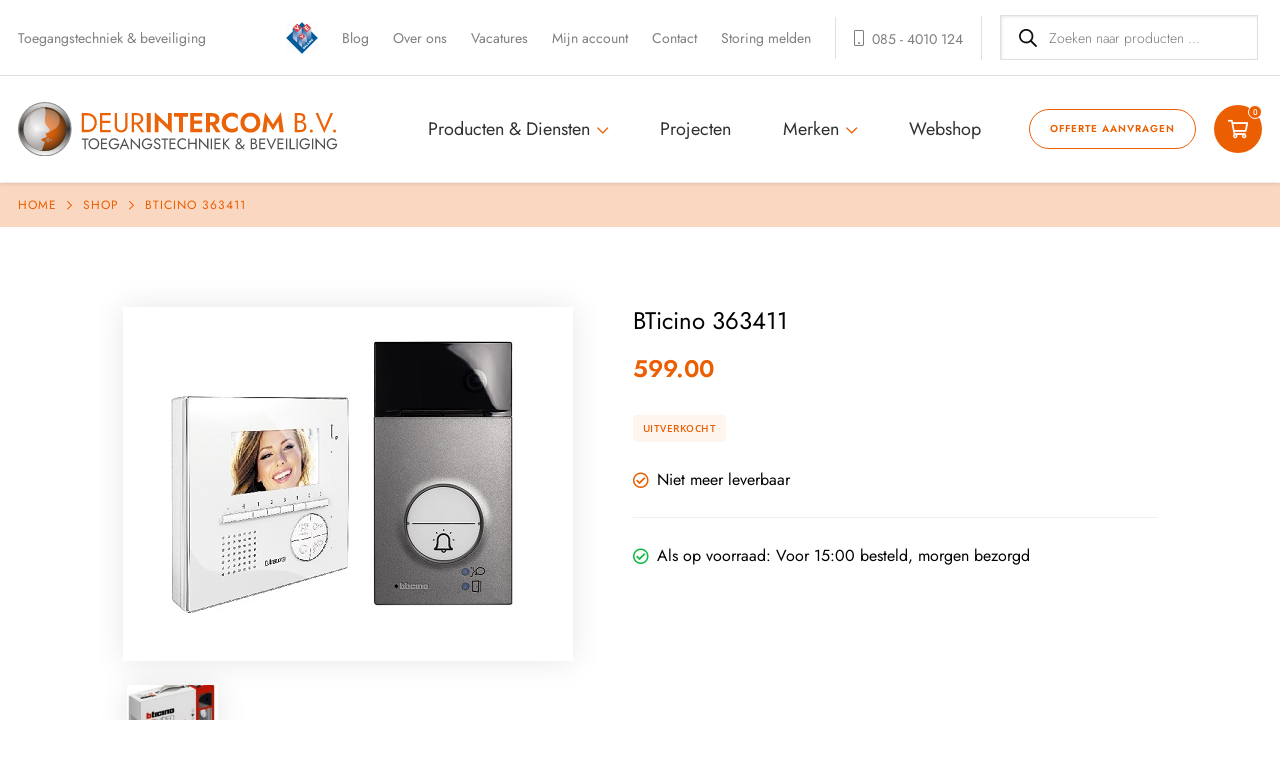

--- FILE ---
content_type: text/html; charset=UTF-8
request_url: https://deur-intercom.nl/product/bticino-363411/
body_size: 36462
content:
<!DOCTYPE HTML>
<html lang="nl-NL">

<head>

    <title>BTicino 363411 - Deurintercom B.V.</title>

    <meta http-equiv="X-UA-Compatible" content="IE=edge,chrome=1">
    <meta name="viewport" content="width=device-width, initial-scale=1, shrink-to-fit=no">
    <meta charset="UTF-8">

    <meta name='robots' content='index, follow, max-image-preview:large, max-snippet:-1, max-video-preview:-1' />
<script id="cookie-law-info-gcm-var-js">
var _ckyGcm = {"status":true,"default_settings":[{"analytics":"granted","advertisement":"denied","functional":"granted","necessary":"granted","ad_user_data":"denied","ad_personalization":"denied","regions":"All"}],"wait_for_update":2000,"url_passthrough":false,"ads_data_redaction":false}</script>
<script id="cookie-law-info-gcm-js" type="text/javascript" src="https://deur-intercom.nl/wp-content/plugins/cookie-law-info/lite/frontend/js/gcm.min.js" data-rocket-defer defer></script> <script data-minify="1" id="cookieyes" type="text/javascript" src="https://deur-intercom.nl/wp-content/cache/min/1/client_data/e1de2698b4b29a51f8251d38/script.js?ver=1768399930" data-rocket-defer defer></script>
            <script data-no-defer="1" data-ezscrex="false" data-cfasync="false" data-pagespeed-no-defer data-cookieconsent="ignore">
                var ctPublicFunctions = {"_ajax_nonce":"3fd5cf0123","_rest_nonce":"d502d8d34b","_ajax_url":"\/wp-admin\/admin-ajax.php","_rest_url":"https:\/\/deur-intercom.nl\/wp-json\/","data__cookies_type":"none","data__ajax_type":"rest","data__bot_detector_enabled":"0","data__frontend_data_log_enabled":1,"cookiePrefix":"","wprocket_detected":true,"host_url":"deur-intercom.nl","text__ee_click_to_select":"Click to select the whole data","text__ee_original_email":"The complete one is","text__ee_got_it":"Got it","text__ee_blocked":"Blocked","text__ee_cannot_connect":"Cannot connect","text__ee_cannot_decode":"Can not decode email. Unknown reason","text__ee_email_decoder":"CleanTalk email decoder","text__ee_wait_for_decoding":"The magic is on the way!","text__ee_decoding_process":"Please wait a few seconds while we decode the contact data."}
            </script>
        
            <script data-no-defer="1" data-ezscrex="false" data-cfasync="false" data-pagespeed-no-defer data-cookieconsent="ignore">
                var ctPublic = {"_ajax_nonce":"3fd5cf0123","settings__forms__check_internal":"0","settings__forms__check_external":"0","settings__forms__force_protection":"0","settings__forms__search_test":"1","settings__forms__wc_add_to_cart":"0","settings__data__bot_detector_enabled":"0","settings__sfw__anti_crawler":"1","blog_home":"https:\/\/deur-intercom.nl\/","pixel__setting":"3","pixel__enabled":true,"pixel__url":"https:\/\/moderate4-v4.cleantalk.org\/pixel\/c26a671a39a17ee192149a9727aa9343.gif","data__email_check_before_post":"1","data__email_check_exist_post":"1","data__cookies_type":"none","data__key_is_ok":true,"data__visible_fields_required":true,"wl_brandname":"Anti-Spam by CleanTalk","wl_brandname_short":"CleanTalk","ct_checkjs_key":"8c8be0435e9f5043a596a56f137fc992db39ec7520d3f148373b0b6e9d1523bb","emailEncoderPassKey":"3081facc12ba7bffc0e393375a3f61f4","bot_detector_forms_excluded":"W10=","advancedCacheExists":true,"varnishCacheExists":false,"wc_ajax_add_to_cart":true}
            </script>
        
	<!-- This site is optimized with the Yoast SEO plugin v26.6 - https://yoast.com/wordpress/plugins/seo/ -->
	<link rel="canonical" href="https://deur-intercom.nl/product/bticino-363411/" />
	<meta property="og:locale" content="nl_NL" />
	<meta property="og:type" content="article" />
	<meta property="og:title" content="BTicino 363411 - Deurintercom B.V." />
	<meta property="og:description" content="BTicino 363411 Video kit kleur met Linea 3000 buitenpost Zodra er een bezoeker aanbelt verschijnt het beeld van de bezoeker direct haarscherp op de Classe 100V12E monitor. De BTicino 363411 betekent een flinke toename aan veiligheid en comfort. Levering BTicino 363411: 1x Monitor Classe 100 V12E 4,3&#8243;, wit &#8211; BTicino 344522 1x Buitenpost Linea 3000 [&hellip;]" />
	<meta property="og:url" content="https://deur-intercom.nl/product/bticino-363411/" />
	<meta property="og:site_name" content="Deurintercom B.V." />
	<meta property="article:publisher" content="https://nl-nl.facebook.com/deurintercom/" />
	<meta property="article:modified_time" content="2024-03-11T16:08:24+00:00" />
	<meta property="og:image" content="https://deur-intercom.nl/wp-content/uploads/2020/09/bticino_363411_1_1.jpg" />
	<meta property="og:image:width" content="450" />
	<meta property="og:image:height" content="354" />
	<meta property="og:image:type" content="image/jpeg" />
	<meta name="twitter:card" content="summary_large_image" />
	<meta name="twitter:label1" content="Geschatte leestijd" />
	<meta name="twitter:data1" content="1 minuut" />
	<script type="application/ld+json" class="yoast-schema-graph">{"@context":"https://schema.org","@graph":[{"@type":"WebPage","@id":"https://deur-intercom.nl/product/bticino-363411/","url":"https://deur-intercom.nl/product/bticino-363411/","name":"BTicino 363411 - Deurintercom B.V.","isPartOf":{"@id":"https://deur-intercom.nl/#website"},"primaryImageOfPage":{"@id":"https://deur-intercom.nl/product/bticino-363411/#primaryimage"},"image":{"@id":"https://deur-intercom.nl/product/bticino-363411/#primaryimage"},"thumbnailUrl":"https://deur-intercom.nl/wp-content/uploads/2020/09/bticino_363411_1_1.jpg","datePublished":"2020-09-04T11:57:36+00:00","dateModified":"2024-03-11T16:08:24+00:00","breadcrumb":{"@id":"https://deur-intercom.nl/product/bticino-363411/#breadcrumb"},"inLanguage":"nl-NL","potentialAction":[{"@type":"ReadAction","target":["https://deur-intercom.nl/product/bticino-363411/"]}]},{"@type":"ImageObject","inLanguage":"nl-NL","@id":"https://deur-intercom.nl/product/bticino-363411/#primaryimage","url":"https://deur-intercom.nl/wp-content/uploads/2020/09/bticino_363411_1_1.jpg","contentUrl":"https://deur-intercom.nl/wp-content/uploads/2020/09/bticino_363411_1_1.jpg","width":450,"height":354},{"@type":"BreadcrumbList","@id":"https://deur-intercom.nl/product/bticino-363411/#breadcrumb","itemListElement":[{"@type":"ListItem","position":1,"name":"Home","item":"https://deur-intercom.nl/"},{"@type":"ListItem","position":2,"name":"Shop","item":"https://deur-intercom.nl/shop/"},{"@type":"ListItem","position":3,"name":"BTicino 363411"}]},{"@type":"WebSite","@id":"https://deur-intercom.nl/#website","url":"https://deur-intercom.nl/","name":"Deurintercom B.V.","description":"Toegangstechniek &amp; beveiliging","potentialAction":[{"@type":"SearchAction","target":{"@type":"EntryPoint","urlTemplate":"https://deur-intercom.nl/?s={search_term_string}"},"query-input":{"@type":"PropertyValueSpecification","valueRequired":true,"valueName":"search_term_string"}}],"inLanguage":"nl-NL"}]}</script>
	<!-- / Yoast SEO plugin. -->


<link rel='dns-prefetch' href='//www.googletagmanager.com' />

<link rel="alternate" type="application/rss+xml" title="Deurintercom B.V. &raquo; BTicino 363411 reacties feed" href="https://deur-intercom.nl/product/bticino-363411/feed/" />
<link rel="alternate" title="oEmbed (JSON)" type="application/json+oembed" href="https://deur-intercom.nl/wp-json/oembed/1.0/embed?url=https%3A%2F%2Fdeur-intercom.nl%2Fproduct%2Fbticino-363411%2F" />
<link rel="alternate" title="oEmbed (XML)" type="text/xml+oembed" href="https://deur-intercom.nl/wp-json/oembed/1.0/embed?url=https%3A%2F%2Fdeur-intercom.nl%2Fproduct%2Fbticino-363411%2F&#038;format=xml" />
<style id='wp-img-auto-sizes-contain-inline-css' type='text/css'>
img:is([sizes=auto i],[sizes^="auto," i]){contain-intrinsic-size:3000px 1500px}
/*# sourceURL=wp-img-auto-sizes-contain-inline-css */
</style>
<style id='wp-emoji-styles-inline-css' type='text/css'>

	img.wp-smiley, img.emoji {
		display: inline !important;
		border: none !important;
		box-shadow: none !important;
		height: 1em !important;
		width: 1em !important;
		margin: 0 0.07em !important;
		vertical-align: -0.1em !important;
		background: none !important;
		padding: 0 !important;
	}
/*# sourceURL=wp-emoji-styles-inline-css */
</style>
<link rel='stylesheet' id='wp-block-library-css' href='https://deur-intercom.nl/wp-includes/css/dist/block-library/style.min.css?ver=6.9' type='text/css' media='all' />
<link data-minify="1" rel='stylesheet' id='wc-blocks-style-css' href='https://deur-intercom.nl/wp-content/cache/min/1/wp-content/plugins/woocommerce/assets/client/blocks/wc-blocks.css?ver=1768399930' type='text/css' media='all' />
<style id='global-styles-inline-css' type='text/css'>
:root{--wp--preset--aspect-ratio--square: 1;--wp--preset--aspect-ratio--4-3: 4/3;--wp--preset--aspect-ratio--3-4: 3/4;--wp--preset--aspect-ratio--3-2: 3/2;--wp--preset--aspect-ratio--2-3: 2/3;--wp--preset--aspect-ratio--16-9: 16/9;--wp--preset--aspect-ratio--9-16: 9/16;--wp--preset--color--black: #000000;--wp--preset--color--cyan-bluish-gray: #abb8c3;--wp--preset--color--white: #ffffff;--wp--preset--color--pale-pink: #f78da7;--wp--preset--color--vivid-red: #cf2e2e;--wp--preset--color--luminous-vivid-orange: #ff6900;--wp--preset--color--luminous-vivid-amber: #fcb900;--wp--preset--color--light-green-cyan: #7bdcb5;--wp--preset--color--vivid-green-cyan: #00d084;--wp--preset--color--pale-cyan-blue: #8ed1fc;--wp--preset--color--vivid-cyan-blue: #0693e3;--wp--preset--color--vivid-purple: #9b51e0;--wp--preset--gradient--vivid-cyan-blue-to-vivid-purple: linear-gradient(135deg,rgb(6,147,227) 0%,rgb(155,81,224) 100%);--wp--preset--gradient--light-green-cyan-to-vivid-green-cyan: linear-gradient(135deg,rgb(122,220,180) 0%,rgb(0,208,130) 100%);--wp--preset--gradient--luminous-vivid-amber-to-luminous-vivid-orange: linear-gradient(135deg,rgb(252,185,0) 0%,rgb(255,105,0) 100%);--wp--preset--gradient--luminous-vivid-orange-to-vivid-red: linear-gradient(135deg,rgb(255,105,0) 0%,rgb(207,46,46) 100%);--wp--preset--gradient--very-light-gray-to-cyan-bluish-gray: linear-gradient(135deg,rgb(238,238,238) 0%,rgb(169,184,195) 100%);--wp--preset--gradient--cool-to-warm-spectrum: linear-gradient(135deg,rgb(74,234,220) 0%,rgb(151,120,209) 20%,rgb(207,42,186) 40%,rgb(238,44,130) 60%,rgb(251,105,98) 80%,rgb(254,248,76) 100%);--wp--preset--gradient--blush-light-purple: linear-gradient(135deg,rgb(255,206,236) 0%,rgb(152,150,240) 100%);--wp--preset--gradient--blush-bordeaux: linear-gradient(135deg,rgb(254,205,165) 0%,rgb(254,45,45) 50%,rgb(107,0,62) 100%);--wp--preset--gradient--luminous-dusk: linear-gradient(135deg,rgb(255,203,112) 0%,rgb(199,81,192) 50%,rgb(65,88,208) 100%);--wp--preset--gradient--pale-ocean: linear-gradient(135deg,rgb(255,245,203) 0%,rgb(182,227,212) 50%,rgb(51,167,181) 100%);--wp--preset--gradient--electric-grass: linear-gradient(135deg,rgb(202,248,128) 0%,rgb(113,206,126) 100%);--wp--preset--gradient--midnight: linear-gradient(135deg,rgb(2,3,129) 0%,rgb(40,116,252) 100%);--wp--preset--font-size--small: 13px;--wp--preset--font-size--medium: 20px;--wp--preset--font-size--large: 36px;--wp--preset--font-size--x-large: 42px;--wp--preset--spacing--20: 0.44rem;--wp--preset--spacing--30: 0.67rem;--wp--preset--spacing--40: 1rem;--wp--preset--spacing--50: 1.5rem;--wp--preset--spacing--60: 2.25rem;--wp--preset--spacing--70: 3.38rem;--wp--preset--spacing--80: 5.06rem;--wp--preset--shadow--natural: 6px 6px 9px rgba(0, 0, 0, 0.2);--wp--preset--shadow--deep: 12px 12px 50px rgba(0, 0, 0, 0.4);--wp--preset--shadow--sharp: 6px 6px 0px rgba(0, 0, 0, 0.2);--wp--preset--shadow--outlined: 6px 6px 0px -3px rgb(255, 255, 255), 6px 6px rgb(0, 0, 0);--wp--preset--shadow--crisp: 6px 6px 0px rgb(0, 0, 0);}:where(.is-layout-flex){gap: 0.5em;}:where(.is-layout-grid){gap: 0.5em;}body .is-layout-flex{display: flex;}.is-layout-flex{flex-wrap: wrap;align-items: center;}.is-layout-flex > :is(*, div){margin: 0;}body .is-layout-grid{display: grid;}.is-layout-grid > :is(*, div){margin: 0;}:where(.wp-block-columns.is-layout-flex){gap: 2em;}:where(.wp-block-columns.is-layout-grid){gap: 2em;}:where(.wp-block-post-template.is-layout-flex){gap: 1.25em;}:where(.wp-block-post-template.is-layout-grid){gap: 1.25em;}.has-black-color{color: var(--wp--preset--color--black) !important;}.has-cyan-bluish-gray-color{color: var(--wp--preset--color--cyan-bluish-gray) !important;}.has-white-color{color: var(--wp--preset--color--white) !important;}.has-pale-pink-color{color: var(--wp--preset--color--pale-pink) !important;}.has-vivid-red-color{color: var(--wp--preset--color--vivid-red) !important;}.has-luminous-vivid-orange-color{color: var(--wp--preset--color--luminous-vivid-orange) !important;}.has-luminous-vivid-amber-color{color: var(--wp--preset--color--luminous-vivid-amber) !important;}.has-light-green-cyan-color{color: var(--wp--preset--color--light-green-cyan) !important;}.has-vivid-green-cyan-color{color: var(--wp--preset--color--vivid-green-cyan) !important;}.has-pale-cyan-blue-color{color: var(--wp--preset--color--pale-cyan-blue) !important;}.has-vivid-cyan-blue-color{color: var(--wp--preset--color--vivid-cyan-blue) !important;}.has-vivid-purple-color{color: var(--wp--preset--color--vivid-purple) !important;}.has-black-background-color{background-color: var(--wp--preset--color--black) !important;}.has-cyan-bluish-gray-background-color{background-color: var(--wp--preset--color--cyan-bluish-gray) !important;}.has-white-background-color{background-color: var(--wp--preset--color--white) !important;}.has-pale-pink-background-color{background-color: var(--wp--preset--color--pale-pink) !important;}.has-vivid-red-background-color{background-color: var(--wp--preset--color--vivid-red) !important;}.has-luminous-vivid-orange-background-color{background-color: var(--wp--preset--color--luminous-vivid-orange) !important;}.has-luminous-vivid-amber-background-color{background-color: var(--wp--preset--color--luminous-vivid-amber) !important;}.has-light-green-cyan-background-color{background-color: var(--wp--preset--color--light-green-cyan) !important;}.has-vivid-green-cyan-background-color{background-color: var(--wp--preset--color--vivid-green-cyan) !important;}.has-pale-cyan-blue-background-color{background-color: var(--wp--preset--color--pale-cyan-blue) !important;}.has-vivid-cyan-blue-background-color{background-color: var(--wp--preset--color--vivid-cyan-blue) !important;}.has-vivid-purple-background-color{background-color: var(--wp--preset--color--vivid-purple) !important;}.has-black-border-color{border-color: var(--wp--preset--color--black) !important;}.has-cyan-bluish-gray-border-color{border-color: var(--wp--preset--color--cyan-bluish-gray) !important;}.has-white-border-color{border-color: var(--wp--preset--color--white) !important;}.has-pale-pink-border-color{border-color: var(--wp--preset--color--pale-pink) !important;}.has-vivid-red-border-color{border-color: var(--wp--preset--color--vivid-red) !important;}.has-luminous-vivid-orange-border-color{border-color: var(--wp--preset--color--luminous-vivid-orange) !important;}.has-luminous-vivid-amber-border-color{border-color: var(--wp--preset--color--luminous-vivid-amber) !important;}.has-light-green-cyan-border-color{border-color: var(--wp--preset--color--light-green-cyan) !important;}.has-vivid-green-cyan-border-color{border-color: var(--wp--preset--color--vivid-green-cyan) !important;}.has-pale-cyan-blue-border-color{border-color: var(--wp--preset--color--pale-cyan-blue) !important;}.has-vivid-cyan-blue-border-color{border-color: var(--wp--preset--color--vivid-cyan-blue) !important;}.has-vivid-purple-border-color{border-color: var(--wp--preset--color--vivid-purple) !important;}.has-vivid-cyan-blue-to-vivid-purple-gradient-background{background: var(--wp--preset--gradient--vivid-cyan-blue-to-vivid-purple) !important;}.has-light-green-cyan-to-vivid-green-cyan-gradient-background{background: var(--wp--preset--gradient--light-green-cyan-to-vivid-green-cyan) !important;}.has-luminous-vivid-amber-to-luminous-vivid-orange-gradient-background{background: var(--wp--preset--gradient--luminous-vivid-amber-to-luminous-vivid-orange) !important;}.has-luminous-vivid-orange-to-vivid-red-gradient-background{background: var(--wp--preset--gradient--luminous-vivid-orange-to-vivid-red) !important;}.has-very-light-gray-to-cyan-bluish-gray-gradient-background{background: var(--wp--preset--gradient--very-light-gray-to-cyan-bluish-gray) !important;}.has-cool-to-warm-spectrum-gradient-background{background: var(--wp--preset--gradient--cool-to-warm-spectrum) !important;}.has-blush-light-purple-gradient-background{background: var(--wp--preset--gradient--blush-light-purple) !important;}.has-blush-bordeaux-gradient-background{background: var(--wp--preset--gradient--blush-bordeaux) !important;}.has-luminous-dusk-gradient-background{background: var(--wp--preset--gradient--luminous-dusk) !important;}.has-pale-ocean-gradient-background{background: var(--wp--preset--gradient--pale-ocean) !important;}.has-electric-grass-gradient-background{background: var(--wp--preset--gradient--electric-grass) !important;}.has-midnight-gradient-background{background: var(--wp--preset--gradient--midnight) !important;}.has-small-font-size{font-size: var(--wp--preset--font-size--small) !important;}.has-medium-font-size{font-size: var(--wp--preset--font-size--medium) !important;}.has-large-font-size{font-size: var(--wp--preset--font-size--large) !important;}.has-x-large-font-size{font-size: var(--wp--preset--font-size--x-large) !important;}
/*# sourceURL=global-styles-inline-css */
</style>

<style id='classic-theme-styles-inline-css' type='text/css'>
/*! This file is auto-generated */
.wp-block-button__link{color:#fff;background-color:#32373c;border-radius:9999px;box-shadow:none;text-decoration:none;padding:calc(.667em + 2px) calc(1.333em + 2px);font-size:1.125em}.wp-block-file__button{background:#32373c;color:#fff;text-decoration:none}
/*# sourceURL=/wp-includes/css/classic-themes.min.css */
</style>
<link rel='stylesheet' id='cleantalk-public-css-css' href='https://deur-intercom.nl/wp-content/plugins/cleantalk-spam-protect/css/cleantalk-public.min.css?ver=6.70.1_1768399602' type='text/css' media='all' />
<link rel='stylesheet' id='cleantalk-email-decoder-css-css' href='https://deur-intercom.nl/wp-content/plugins/cleantalk-spam-protect/css/cleantalk-email-decoder.min.css?ver=6.70.1_1768399602' type='text/css' media='all' />
<link data-minify="1" rel='stylesheet' id='cpsh-shortcodes-css' href='https://deur-intercom.nl/wp-content/cache/min/1/wp-content/plugins/column-shortcodes/assets/css/shortcodes.css?ver=1768399930' type='text/css' media='all' />
<style id='woocommerce-inline-inline-css' type='text/css'>
.woocommerce form .form-row .required { visibility: visible; }
/*# sourceURL=woocommerce-inline-inline-css */
</style>
<link rel='stylesheet' id='dgwt-wcas-style-css' href='https://deur-intercom.nl/wp-content/plugins/ajax-search-for-woocommerce-premium/assets/css/style.min.css?ver=1.32.0' type='text/css' media='all' />
<link data-minify="1" rel='stylesheet' id='main-css' href='https://deur-intercom.nl/wp-content/cache/min/1/wp-content/themes/deur-intercom/dist/styles/main.css?ver=1768399930' type='text/css' media='all' />
<link rel='stylesheet' id='mollie-applepaydirect-css' href='https://deur-intercom.nl/wp-content/plugins/mollie-payments-for-woocommerce/public/css/mollie-applepaydirect.min.css?ver=1768399603' type='text/css' media='screen' />
<link data-minify="1" rel='stylesheet' id='postnl-fe-checkout-css' href='https://deur-intercom.nl/wp-content/cache/min/1/wp-content/plugins/woo-postnl/assets/css/fe-checkout.css?ver=1768399930' type='text/css' media='all' />
<script type="text/javascript" id="woocommerce-google-analytics-integration-gtag-js-after">
/* <![CDATA[ */
/* Google Analytics for WooCommerce (gtag.js) */
					window.dataLayer = window.dataLayer || [];
					function gtag(){dataLayer.push(arguments);}
					// Set up default consent state.
					for ( const mode of [{"analytics_storage":"denied","ad_storage":"denied","ad_user_data":"denied","ad_personalization":"denied","region":["AT","BE","BG","HR","CY","CZ","DK","EE","FI","FR","DE","GR","HU","IS","IE","IT","LV","LI","LT","LU","MT","NL","NO","PL","PT","RO","SK","SI","ES","SE","GB","CH"]}] || [] ) {
						gtag( "consent", "default", { "wait_for_update": 500, ...mode } );
					}
					gtag("js", new Date());
					gtag("set", "developer_id.dOGY3NW", true);
					gtag("config", "UA-8580511-2", {"track_404":true,"allow_google_signals":false,"logged_in":false,"linker":{"domains":[],"allow_incoming":false},"custom_map":{"dimension1":"logged_in"}});
//# sourceURL=woocommerce-google-analytics-integration-gtag-js-after
/* ]]> */
</script>
<script type="text/javascript" src="https://deur-intercom.nl/wp-content/plugins/cleantalk-spam-protect/js/apbct-public-bundle_gathering.min.js?ver=6.70.1_1768399602" id="apbct-public-bundle_gathering.min-js-js" data-rocket-defer defer></script>
<script type="text/javascript" src="https://deur-intercom.nl/wp-includes/js/jquery/jquery.min.js?ver=3.7.1" id="jquery-core-js"></script>
<script type="text/javascript" src="https://deur-intercom.nl/wp-includes/js/jquery/jquery-migrate.min.js?ver=3.4.1" id="jquery-migrate-js" data-rocket-defer defer></script>
<script type="text/javascript" src="https://deur-intercom.nl/wp-content/plugins/woocommerce/assets/js/jquery-blockui/jquery.blockUI.min.js?ver=2.7.0-wc.10.4.2" id="wc-jquery-blockui-js" defer="defer" data-wp-strategy="defer"></script>
<script type="text/javascript" id="wc-add-to-cart-js-extra">
/* <![CDATA[ */
var wc_add_to_cart_params = {"ajax_url":"/wp-admin/admin-ajax.php","wc_ajax_url":"/?wc-ajax=%%endpoint%%","i18n_view_cart":"Bekijk winkelwagen","cart_url":"https://deur-intercom.nl/cart/","is_cart":"","cart_redirect_after_add":"no"};
//# sourceURL=wc-add-to-cart-js-extra
/* ]]> */
</script>
<script type="text/javascript" src="https://deur-intercom.nl/wp-content/plugins/woocommerce/assets/js/frontend/add-to-cart.min.js?ver=10.4.2" id="wc-add-to-cart-js" defer="defer" data-wp-strategy="defer"></script>
<script type="text/javascript" id="wc-single-product-js-extra">
/* <![CDATA[ */
var wc_single_product_params = {"i18n_required_rating_text":"Selecteer een waardering","i18n_rating_options":["1 van de 5 sterren","2 van de 5 sterren","3 van de 5 sterren","4 van de 5 sterren","5 van de 5 sterren"],"i18n_product_gallery_trigger_text":"Afbeeldinggalerij in volledig scherm bekijken","review_rating_required":"yes","flexslider":{"rtl":false,"animation":"slide","smoothHeight":true,"directionNav":false,"controlNav":"thumbnails","slideshow":false,"animationSpeed":500,"animationLoop":false,"allowOneSlide":false},"zoom_enabled":"","zoom_options":[],"photoswipe_enabled":"","photoswipe_options":{"shareEl":false,"closeOnScroll":false,"history":false,"hideAnimationDuration":0,"showAnimationDuration":0},"flexslider_enabled":""};
//# sourceURL=wc-single-product-js-extra
/* ]]> */
</script>
<script type="text/javascript" src="https://deur-intercom.nl/wp-content/plugins/woocommerce/assets/js/frontend/single-product.min.js?ver=10.4.2" id="wc-single-product-js" defer="defer" data-wp-strategy="defer"></script>
<script type="text/javascript" src="https://deur-intercom.nl/wp-content/plugins/woocommerce/assets/js/js-cookie/js.cookie.min.js?ver=2.1.4-wc.10.4.2" id="wc-js-cookie-js" defer="defer" data-wp-strategy="defer"></script>
<script type="text/javascript" id="woocommerce-js-extra">
/* <![CDATA[ */
var woocommerce_params = {"ajax_url":"/wp-admin/admin-ajax.php","wc_ajax_url":"/?wc-ajax=%%endpoint%%","i18n_password_show":"Wachtwoord weergeven","i18n_password_hide":"Wachtwoord verbergen"};
//# sourceURL=woocommerce-js-extra
/* ]]> */
</script>
<script type="text/javascript" src="https://deur-intercom.nl/wp-content/plugins/woocommerce/assets/js/frontend/woocommerce.min.js?ver=10.4.2" id="woocommerce-js" defer="defer" data-wp-strategy="defer"></script>
<link rel="https://api.w.org/" href="https://deur-intercom.nl/wp-json/" /><link rel="alternate" title="JSON" type="application/json" href="https://deur-intercom.nl/wp-json/wp/v2/product/1263" /><link rel="EditURI" type="application/rsd+xml" title="RSD" href="https://deur-intercom.nl/xmlrpc.php?rsd" />
<link rel='shortlink' href='https://deur-intercom.nl/?p=1263' />
<meta name="ti-site-data" content="[base64]" />		<style>
			.dgwt-wcas-ico-magnifier,.dgwt-wcas-ico-magnifier-handler{max-width:20px}.dgwt-wcas-search-wrapp{max-width:600px}.dgwt-wcas-suggestions-wrapp,.dgwt-wcas-details-wrapp,.dgwt-wcas-suggestion,.dgwt-wcas-datails-title,.dgwt-wcas-details-more-products{border-color:#ddd!important}		</style>
		<link rel="apple-touch-icon" sizes="180x180" href="https://deur-intercom.nl/wp-content/themes/deur-intercom/dist/images/favicon.png"><link rel="icon" type="image/png" href="https://deur-intercom.nl/wp-content/themes/deur-intercom/dist/images/favicon.png">    <!-- Google Tag Manager - Gemanaged door stormachtig.nl -->
    <script>(function (w, d, s, l, i) {
            w[l] = w[l] || [];
            w[l].push({
                'gtm.start':
                    new Date().getTime(), event: 'gtm.js'
            });
            var f = d.getElementsByTagName(s)[0],
                j = d.createElement(s), dl = l != 'dataLayer' ? '&l=' + l : '';
            j.async = true;
            j.src =
                'https://www.googletagmanager.com/gtm.js?id=' + i + dl;
            f.parentNode.insertBefore(j, f);
        })(window, document, 'script', 'dataLayer', 'GTM-KBX6D2V');</script>
    <!-- End Google Tag Manager -->
	<noscript><style>.woocommerce-product-gallery{ opacity: 1 !important; }</style></noscript>
	<link rel="icon" href="https://deur-intercom.nl/wp-content/uploads/2022/07/cropped-di-logo-32x32.png" sizes="32x32" />
<link rel="icon" href="https://deur-intercom.nl/wp-content/uploads/2022/07/cropped-di-logo-192x192.png" sizes="192x192" />
<link rel="apple-touch-icon" href="https://deur-intercom.nl/wp-content/uploads/2022/07/cropped-di-logo-180x180.png" />
<meta name="msapplication-TileImage" content="https://deur-intercom.nl/wp-content/uploads/2022/07/cropped-di-logo-270x270.png" />
    
    <!-- Facebook Pixel Code -->
<script>
!function(f,b,e,v,n,t,s)
{if(f.fbq)return;n=f.fbq=function(){n.callMethod?
n.callMethod.apply(n,arguments):n.queue.push(arguments)};
if(!f._fbq)f._fbq=n;n.push=n;n.loaded=!0;n.version='2.0';
n.queue=[];t=b.createElement(e);t.async=!0;
t.src=v;s=b.getElementsByTagName(e)[0];
s.parentNode.insertBefore(t,s)}(window, document,'script',
'https://connect.facebook.net/en_US/fbevents.js');
fbq('init', '440548520912616');
fbq('track', 'PageView');
</script>
<noscript><img height="1" width="1" style="display:none"
src=https://www.facebook.com/tr?id=440548520912616&ev=PageView&noscript=1
/></noscript>
<!-- End Facebook Pixel Code -->
<meta name="generator" content="WP Rocket 3.20.2" data-wpr-features="wpr_defer_js wpr_minify_js wpr_minify_css wpr_desktop" /></head>

<body class="wp-singular product-template-default single single-product postid-1263 wp-theme-deur-intercom theme-deur-intercom woocommerce woocommerce-page woocommerce-no-js">

            <header data-rocket-location-hash="9496dc44cbda5cdebb84f02bfc4ab41b" class="header">
        
            <div data-rocket-location-hash="214b11eccda290f2e777434ad7c3b8d2" class="toolbar">
    <div data-rocket-location-hash="905318cd6e8b7413bdb14b8fd17a1790" class="toolbar__container container">
        <div class="toolbar__description">
            Toegangstechniek &amp; beveiliging        </div>
        <div class="toolbar__logo">
            <img class="lazyload" width="32" height="32" data-src="https://deur-intercom.nl/wp-content/themes/deur-intercom/dist/images/logo-vve.png" alt="Logo VvE belang">
        </div>
        <div class="toolbar__nav">
            <ul id="menu-utilities" class="toolbar__menu"><li id="menu-item-187" class="menu-item menu-item-type-post_type menu-item-object-page menu-item-187"><a href="https://deur-intercom.nl/blog/">Blog</a></li>
<li id="menu-item-193" class="menu-item menu-item-type-post_type menu-item-object-page menu-item-193"><a href="https://deur-intercom.nl/over-ons/">Over ons</a></li>
<li id="menu-item-192" class="menu-item menu-item-type-post_type menu-item-object-page menu-item-192"><a href="https://deur-intercom.nl/vacatures/">Vacatures</a></li>
<li id="menu-item-1092" class="menu-item menu-item-type-post_type menu-item-object-page menu-item-1092"><a href="https://deur-intercom.nl/my-account/">Mijn account</a></li>
<li id="menu-item-191" class="menu-item menu-item-type-post_type menu-item-object-page menu-item-191"><a href="https://deur-intercom.nl/contact/">Contact</a></li>
<li id="menu-item-3869" class="menu-item menu-item-type-post_type menu-item-object-page menu-item-3869"><a href="https://deur-intercom.nl/storingsmelding/">Storing melden</a></li>
</ul>        </div>
                    <div class="toolbar__contact">
                <i class="toolbar__icon fal fa-mobile"></i> 085 - 4010 124            </div>
        
        <div class="toolbar__search">
                            <div  class="dgwt-wcas-search-wrapp dgwt-wcas-is-detail-box dgwt-wcas-has-submit woocommerce dgwt-wcas-style-pirx-compact dgwt-wcas-style-pirx js-dgwt-wcas-layout-classic dgwt-wcas-layout-classic js-dgwt-wcas-mobile-overlay-enabled">
		<form class="dgwt-wcas-search-form" role="search" action="https://deur-intercom.nl/" method="get">
		<div class="dgwt-wcas-sf-wrapp">
						<label class="screen-reader-text"
				   for="dgwt-wcas-search-input-1">Producten zoeken</label>

			<input id="dgwt-wcas-search-input-1"
				   type="search"
				   class="dgwt-wcas-search-input"
				   name="s"
				   value=""
				   placeholder="Zoeken naar producten ..."
				   autocomplete="off"
							/>
			<div class="dgwt-wcas-preloader"></div>

			<div class="dgwt-wcas-voice-search"></div>

							<button type="submit"
						aria-label="Zoeken"
						class="dgwt-wcas-search-submit">				<svg class="dgwt-wcas-ico-magnifier" xmlns="http://www.w3.org/2000/svg" width="18" height="18" viewBox="0 0 18 18">
					<path  d=" M 16.722523,17.901412 C 16.572585,17.825208 15.36088,16.670476 14.029846,15.33534 L 11.609782,12.907819 11.01926,13.29667 C 8.7613237,14.783493 5.6172703,14.768302 3.332423,13.259528 -0.07366363,11.010358 -1.0146502,6.5989684 1.1898146,3.2148776
						  1.5505179,2.6611594 2.4056498,1.7447266 2.9644271,1.3130497 3.4423015,0.94387379 4.3921825,0.48568469 5.1732652,0.2475835 5.886299,0.03022609 6.1341883,0 7.2037391,0 8.2732897,0 8.521179,0.03022609 9.234213,0.2475835 c 0.781083,0.23810119 1.730962,0.69629029 2.208837,1.0654662
						  0.532501,0.4113763 1.39922,1.3400096 1.760153,1.8858877 1.520655,2.2998531 1.599025,5.3023778 0.199549,7.6451086 -0.208076,0.348322 -0.393306,0.668209 -0.411622,0.710863 -0.01831,0.04265 1.065556,1.18264 2.408603,2.533307 1.343046,1.350666 2.486621,2.574792 2.541278,2.720279 0.282475,0.7519
						  -0.503089,1.456506 -1.218488,1.092917 z M 8.4027892,12.475062 C 9.434946,12.25579 10.131043,11.855461 10.99416,10.984753 11.554519,10.419467 11.842507,10.042366 12.062078,9.5863882 12.794223,8.0659672 12.793657,6.2652398 12.060578,4.756293 11.680383,3.9737304 10.453587,2.7178427
						  9.730569,2.3710306 8.6921295,1.8729196 8.3992147,1.807606 7.2037567,1.807606 6.0082984,1.807606 5.7153841,1.87292 4.6769446,2.3710306 3.9539263,2.7178427 2.7271301,3.9737304 2.3469352,4.756293 1.6138384,6.2652398 1.6132726,8.0659672 2.3454252,9.5863882 c 0.4167354,0.8654208 1.5978784,2.0575608
						  2.4443766,2.4671358 1.0971012,0.530827 2.3890403,0.681561 3.6130134,0.421538 z
					"/>
				</svg>
				</button>
			
			<input type="hidden" name="post_type" value="product"/>
			<input type="hidden" name="dgwt_wcas" value="1"/>

			
					</div>
	</form>
</div>
                    </div>
    </div>
</div>        
            <div data-rocket-location-hash="b4a4f7d3ff32c11995ba77c0135308e9" class="header__container container">

                <div data-rocket-location-hash="0290a13f52521269f974c1e6e978f107" class="header__logo">
                    <a href="https://deur-intercom.nl">                    <img src="https://deur-intercom.nl/wp-content/themes/deur-intercom/dist/images/logo-deur-intercom.svg"
                        alt="Deurintercom B.V.">
                    </a>                </div>

                <nav class="header__navigation">
                    <ul id="menu-hoofdmenu" class="menu"><li class='mega-menu-item menu-item menu-item-type-custom menu-item-object-custom menu-item-has-children'><a href="/services/">Producten & Diensten</a><i class="far fa-chevron-down"></i>
<ul class="sub-menu">
<li class=' menu-item menu-item-type-post_type menu-item-object-service'><a href="https://deur-intercom.nl/service/deur-intercom/">Deurintercom</a><figure class="menu-item-image" style="background-image: url(https://deur-intercom.nl/wp-content/uploads/2020/05/Deurintercom_intercom_systeem.jpg);"></figure></li>
<li class=' menu-item menu-item-type-post_type menu-item-object-service'><a href="https://deur-intercom.nl/service/toegangscontrole/">Toegangscontrole</a><figure class="menu-item-image" style="background-image: url(https://deur-intercom.nl/wp-content/uploads/2020/06/toegangscontrole-1024x768.jpg);"></figure></li>
<li class=' menu-item menu-item-type-post_type menu-item-object-service'><a href="https://deur-intercom.nl/service/postkast-intercom/">Postkasten vervangen</a><figure class="menu-item-image" style="background-image: url(https://deur-intercom.nl/wp-content/uploads/2021/09/Postkast_intercom_deurbel_appartement-1024x768.jpg);"></figure></li>
<li class=' menu-item menu-item-type-post_type menu-item-object-service'><a href="https://deur-intercom.nl/service/automatische-deuren/">Automatische deuren</a><figure class="menu-item-image" style="background-image: url(https://deur-intercom.nl/wp-content/uploads/2020/06/img-service-5.jpg);"></figure></li>
<li class=' menu-item menu-item-type-post_type menu-item-object-service'><a href="https://deur-intercom.nl/service/camera/">Camerasystemen</a><figure class="menu-item-image" style="background-image: url(https://deur-intercom.nl/wp-content/uploads/2020/06/img-service-3.jpg);"></figure></li>
<li class=' menu-item menu-item-type-post_type_archive menu-item-object-service'><a href="https://deur-intercom.nl/services/">Bekijk meer »</a></li>
</ul>
</li>
<li class=' menu-item menu-item-type-custom menu-item-object-custom'><a href="/projecten/">Projecten</a></li>
<li class=' menu-item menu-item-type-custom menu-item-object-custom menu-item-has-children'><a href="/merken">Merken</a><i class="far fa-chevron-down"></i>
<ul class="sub-menu">
<li class=' menu-item menu-item-type-post_type menu-item-object-manufacturer'><a href="https://deur-intercom.nl/merk/evercom/">Evercom</a></li>
<li class=' menu-item menu-item-type-post_type menu-item-object-manufacturer'><a href="https://deur-intercom.nl/merk/bticino/">BTicino</a></li>
<li class=' menu-item menu-item-type-post_type menu-item-object-manufacturer'><a href="https://deur-intercom.nl/merk/golmar/">Golmar</a></li>
<li class=' menu-item menu-item-type-post_type menu-item-object-manufacturer'><a href="https://deur-intercom.nl/merk/comelit/">Comelit</a></li>
<li class=' menu-item menu-item-type-post_type menu-item-object-manufacturer'><a href="https://deur-intercom.nl/merk/siedle/">Siedle</a></li>
<li class=' menu-item menu-item-type-custom menu-item-object-custom'><a href="/merken/">Bekijk meer »</a></li>
</ul>
</li>
<li class=' menu-item menu-item-type-taxonomy menu-item-object-product_cat current-product-ancestor current-menu-parent current-product-parent'><a href="https://deur-intercom.nl/product-category/deurintercom-met-camera/">Webshop</a></li>
</ul>                </nav>

                                    <div data-rocket-location-hash="7131fba4696034c9b98cdd27d5bb7519" class="header__cta">
                        <a href="https://deur-intercom.nl/offerte-aanvragen/" class="button button--small button--outline"
                            >
                            Offerte aanvragen                        </a>
                    </div>
                
                                    <div data-rocket-location-hash="88ca04e72cb129c01051714c36c955b1" class="header__cart">
                        <a href="https://deur-intercom.nl/cart/" class="cart-link js-cart-button">
                            <span class="cart-link__count js-cart-button-count"></span>
                            <i class="cart-link__icon far fa-shopping-cart"></i>
                        </a>
                    </div>
                
                <button type="button" class="header__nav-toggle js-responsive-nav-trigger">
                    <span></span>
                    <span></span>
                    <span></span>
                </button>

            </div>
        </header>
    
    <nav class="breadcrumbs"><div data-rocket-location-hash="04b24f2a01e05ca636ff58e62299aa1e" class="container"><span><span><a href="https://deur-intercom.nl/">Home</a></span> <i class="far fa-chevron-right"></i> <span><a href="https://deur-intercom.nl/shop/">Shop</a></span> <i class="far fa-chevron-right"></i> <span class="breadcrumb_last" aria-current="page">BTicino 363411</span></span></div></nav>
	<div data-rocket-location-hash="cf79ef845ce9206fa92ce27fffce994f" class="section section--bg-white"><div data-rocket-location-hash="ad0d0d9caad992a98cde7a0ed92e0e39" class="container"><div data-rocket-location-hash="360e28b876756046b49b45c03774b092" class="product-detail">
					
			<div class="woocommerce-notices-wrapper"></div><div id="product-1263" class="product type-product post-1263 status-publish first outofstock product_cat-deurintercom-met-camera has-post-thumbnail taxable shipping-taxable purchasable product-type-simple">

	<div class="product-detail__container"><h3 class="product-detail__title-mobile">
    BTicino 363411</h3>


<div class="product-detail__images">

                                                <figure class="product-detail__image">
            <a href="https://deur-intercom.nl/wp-content/uploads/2020/09/bticino_363411_1_1.jpg">
                <img src="https://deur-intercom.nl/wp-content/uploads/2020/09/bticino_363411_1_1.jpg" alt="">
            </a>
        </figure>
    
    <div class="product-detail__thumbs">

                                    <figure class="product-detail__thumb">
                    <a href="https://deur-intercom.nl/wp-content/uploads/2020/09/bticino_363411_kit.jpg">
                        <img src="https://deur-intercom.nl/wp-content/uploads/2020/09/bticino_363411_kit-150x150.jpg" alt="">
                    </a>
                </figure>
                    
    </div>

</div>

	<div class="summary entry-summary">
		<h1 class="product_title entry-title">BTicino 363411</h1><p class="price"><span class="woocommerce-Price-amount amount"><bdi><span class="woocommerce-Price-currencySymbol">&euro;</span>599.00</bdi></span></p>
<p class="stock out-of-stock">Uitverkocht</p>

	<div class="product-detail__usps product-detail__usps--alt">
					<div class="product-detail__usp">
				<i class="far fa-check-circle"></i> Niet meer leverbaar			</div>
			</div>

			<div class="product-detail__usps product-detail__usps--corporate">
							<div class="product-detail__usp">
					<i class="far fa-check-circle"></i> Als op voorraad: Voor 15:00 besteld, morgen bezorgd				</div>
					</div>
		</div>

	</div><!-- ./product-detail__container --><div class="product-detail__container"><main class="product-detail__main"><h2>Beknopte specificaties</h2>

<ul class="product-detail__specs is-collapsed js-product-specs-collapse">
        <li class="product-detail__spec">
        <span class="product-detail__spec-label">Fabrikant</span>
        <span class="product-detail__spec-value"><p><a href="https://deur-intercom.nl/fabrikant-webshop/bticino/" rel="tag">BTicino</a></p>
</span>
    </li>
        <li class="product-detail__spec">
        <span class="product-detail__spec-label">Afmetingen binnenpost</span>
        <span class="product-detail__spec-value"><p><a href="https://deur-intercom.nl/afmetingen_binnenpost/171-x-171-x-27-mm/" rel="tag">171 x 171 x 27 mm</a></p>
</span>
    </li>
        <li class="product-detail__spec">
        <span class="product-detail__spec-label">Afmetingen buitenpost</span>
        <span class="product-detail__spec-value"><p><a href="https://deur-intercom.nl/afmetingen_buitenpost/100-x-190-x-26-mm/" rel="tag">100 x 190 x 26 mm</a></p>
</span>
    </li>
        <li class="product-detail__spec">
        <span class="product-detail__spec-label">Artikelnummer</span>
        <span class="product-detail__spec-value"><p>363411</p>
</span>
    </li>
        <li class="product-detail__spec">
        <span class="product-detail__spec-label">Bevestiging belpaneel</span>
        <span class="product-detail__spec-value"><p><a href="https://deur-intercom.nl/inbouwopbouw/opbouw/" rel="tag">Opbouw</a></p>
</span>
    </li>
        <li class="product-detail__spec">
        <span class="product-detail__spec-label">Kijkhoek camera</span>
        <span class="product-detail__spec-value"><p>105°</p>
</span>
    </li>
        <li class="product-detail__spec">
        <span class="product-detail__spec-label">Schermdiagonaal</span>
        <span class="product-detail__spec-value"><p>4.3&quot; inch</p>
</span>
    </li>
        <li class="product-detail__spec">
        <span class="product-detail__spec-label">Materiaal belpaneel</span>
        <span class="product-detail__spec-value"><p><a href="https://deur-intercom.nl/materiaal_belpaneel/aluminium/" rel="tag">Aluminium</a></p>
</span>
    </li>
        <li class="product-detail__spec">
        <span class="product-detail__spec-label">Soort aansluiting</span>
        <span class="product-detail__spec-value"><p>2-draads</p>
</span>
    </li>
    </ul>

<a href="javascript:;" class="product-detail__specs-toggle js-product-specs-toggle">
    <span>Bekijk meer specificaties</span>
    <i class="far fa-chevron-down"></i>
</a>
<h2>Product omschrijving</h2>
<p><strong>BTicino 363411<br />
</strong><strong>Video kit kleur met Linea 3000 buitenpost<br />
</strong></p>
<p>Zodra er een bezoeker aanbelt verschijnt het beeld van de bezoeker direct haarscherp op de Classe 100V12E monitor.<br />
De BTicino 363411 betekent een flinke toename aan veiligheid en comfort.</p>
<p><strong>Levering BTicino 363411:</strong></p>
<p>1x Monitor Classe 100 V12E 4,3&#8243;, wit &#8211; BTicino 344522<br />
1x Buitenpost Linea 3000 BTicino 343081<br />
1x Voeding voor 2-draads audio- of video installaties &#8211; BTicino 346000<br />
1x Interface voor 2-draads video installaties &#8211; BTicino 346830</p>
<p><strong>Optie:</strong></p>
<ul>
<li>Uitbreidbaar met regenkap (<a title="Regenkap voor Linea 3000" href="/shop/alle-producten/av-regenkap.html" target="_blank" rel="noopener noreferrer">ref. 343051</a>)</li>
<li>De buitenpost kan ingebouwd worden in een standaard Sfera inbouwdoos van 2 modules (<a title="Sfera inbouwdoos voor Linea 3000" href="/shop/alle-producten/sfera-new-inbouwdoos.html" target="_blank" rel="noopener noreferrer">ref. 350020</a>) en afwerkkader (<a title="Inbouwkader voor Linea 3000" href="/shop/alle-producten/av-inbouwkader.html" target="_blank" rel="noopener noreferrer">ref. 343061</a>)</li>
</ul>
<p><strong>Kenmerken:</strong></p>
<ul>
<li>Technologie : 2-draads</li>
<li>S+ | S- (elektrsische deuropener aansluiting) 8-18V AC/DC.</li>
<li>Deurstation : opbouw. Type : Linea Metal, zamac, IP54</li>
<li>Kleurencamera, 105°</li>
<li>Binnenpost : handenvrij. Type : Classe 100 V12E 4,3&#8243;, wit</li>
<li>Binnenpost met 4 capacitieve toetsen (communicatie, deurslot, …)</li>
<li>Uitbreidbaar met 4 binnenposten (o.a. ref. 344522) en 1 deurstation</li>
<li>Geschikt voor renovatie : bel vervangen door videofonie op de bestaande bekabeling</li>
</ul>
<p><strong>Uitbreidbaar tot:</strong></p>
<ul>
<li>max. 5 interne toestellen audio of video (Classe 100 V12E &#8211; 344522)</li>
<li>max. 2 deurstations (<a title="Linea 3000 video buitenpost" href="/shop/bticino-343081.html" target="_blank" rel="noopener noreferrer">343081</a>)</li>
</ul>
    <div id="reviews" class="woocommerce-Reviews">

	<div id="comments">

		<h2 class="woocommerce-Reviews-title">
			Beoordelingen		</h2>

					<p class="woocommerce-noreviews">Er zijn nog geen beoordelingen.</p>
		
	</div>

	
		<button type="submit" class="button button--outline button--small js-toggle-review-form">
			<i class="fas fa-pencil-alt"></i>
			Schrijf beoordeling		</button>

		<div id="review_form_wrapper" class="review-form-wrapper js-review-form">

			<div id="review_form">
					<div id="respond" class="comment-respond">
		<span id="reply-title" class="comment-reply-title">Wees de eerste om &ldquo;BTicino 363411&rdquo; te beoordelen <small><a rel="nofollow" id="cancel-comment-reply-link" href="/product/bticino-363411/#respond" style="display:none;">Reactie annuleren</a></small></span><form action="https://deur-intercom.nl/wp-comments-post.php" method="post" id="commentform" class="comment-form"><p class="comment-notes"><span id="email-notes">Je e-mailadres wordt niet gepubliceerd.</span> <span class="required-field-message">Vereiste velden zijn gemarkeerd met <span class="required">*</span></span></p><div class="comment-form-rating"><label for="rating">Je waardering&nbsp;<span class="required">*</span></label><select name="rating" id="rating" required>
						<option value="">Waarderen&hellip;</option>
						<option value="5">Perfect</option>
						<option value="4">Goed</option>
						<option value="3">Gemiddeld</option>
						<option value="2">Niet slecht</option>
						<option value="1">Zeer slecht</option>
					</select></div><p class="comment-form-comment"><label for="comment">Je beoordeling&nbsp;<span class="required">*</span></label><textarea id="comment" name="comment" cols="45" rows="8" required></textarea></p><p class="comment-form-author"><label for="author">Naam&nbsp;<span class="required">*</span></label><input id="author" name="author" type="text" value="" size="30" required /></p>
<p class="comment-form-email"><label for="email">E-mail&nbsp;<span class="required">*</span></label><input id="email" name="email" type="email" value="" size="30" required /></p>
<p class="comment-form-cookies-consent"><input id="wp-comment-cookies-consent" name="wp-comment-cookies-consent" type="checkbox" value="yes" /> <label for="wp-comment-cookies-consent">Mijn naam, e-mail en site opslaan in deze browser voor de volgende keer wanneer ik een reactie plaats.</label></p>
<p class="comment-form-recommendation"><input type="checkbox" id="recommendation" name="recommendation" /><label for="recommendation">Ik raad dit product aan!</label></p><p class="form-submit"><input name="submit" type="submit" id="submit" class="submit" value="Verzenden" /> <input type='hidden' name='comment_post_ID' value='1263' id='comment_post_ID' />
<input type='hidden' name='comment_parent' id='comment_parent' value='0' />
</p><input type="hidden" id="ct_checkjs_d07e70efcfab08731a97e7b91be644de" name="ct_checkjs" value="0" /></form>	</div><!-- #respond -->
				</div>

		</div>

	
	<div class="clear"></div>

</div>
</main><!-- ./product-detail__main --><aside class="product-detail__sidebar"><div class="product-detail__widget">
    <div class="service-widget">
        <div class="service-widget__content">
            <h3 class="service-widget__title">Heb je een vraag?</h3>
            <p class="service-widget__text">
                                    Bel Freek op <a href="tel:0854010124">0854010124</a> of <a href="mailto:info@deur-intercom.nl">stuur een mail</a>.
                            </p>
            <div class="service-widget__links">
                                <a href="tel:0854010124" class="service-widget__link">
                    <i class="far fa-mobile"></i>
                    0854010124                </a>
                                                <a href="mailto:info@deur-intercom.nl" class="service-widget__link">
                    <i class="fa fa-envelope-open"></i>
                </a>
                            </div>
        </div>
        <figure class="service-widget__image">
                        <img class="lazyload" data-src="https://deur-intercom.nl/wp-content/themes/deur-intercom/dist/images/img-contact-widget.png">
        </figure>
    </div>
</div>
<div class="product-detail__widget">    <div class="woocommerce-products-header__banner">
        <div class="banner">
            <a href="/" class="banner-link">
                <h3 class="banner-title">Welke video intercom is voor mij geschikt?</h3>
                                <img class="banner-image lazyload" data-src="https://deur-intercom.nl/wp-content/uploads/2020/09/Bticino_363411_intercom-790x320.jpg" alt="Welke video intercom is voor mij geschikt?" />
            </a>
        </div>
    </div>
</div>
<div class="product-detail__widget">

    <div class="download-widget">
        <div class="download-widget__content">
            <h3 class="download-widget__title">Info / handleidingen</h3>
            <div class="download-widget__links">
                                                        <a href="https://deur-intercom.nl/wp-content/uploads/2020/09/Bticino_363411.pdf" target="_blank" class="download-widget__link">
                        <i class="far fa-file-download"></i>
                        <span>Installatiehandleiding BTicino 363411 (8.5 MB)</span>
                    </a>
                            </div>
        </div>
    </div>

</div>

</aside><!-- ./product-detail__sidebar --></div><!-- ./product-detail__container --></div>


		
	</div><!-- /.content --></div><!-- /.container --></div><!-- /.product-detail --><div data-rocket-location-hash="21522b8cd2c272283f1a919c8c7bd966" class="section section--bg-white">
    <div data-rocket-location-hash="e02d4abb341ba01ddcf628736c86d19a" class="container">

        <header data-rocket-location-hash="ae271c4e7b882d8495f8c7d71fe8f4f5" class="section__title">
            Alternatieve producten        </header>
		
		<section data-rocket-location-hash="03d35691b93d7a4cb57c7b901f5eb5fc" class="related products">
			<ul class="products columns-4">
							
								
											<li class="product type-product post-873 status-publish instock product_cat-deurintercom-met-camera has-post-thumbnail sale taxable shipping-taxable purchasable product-type-simple">
	<a href="https://deur-intercom.nl/product/evercom-evsdpm1-dm2/" class="product__link"><figure class="product__image"><img width="300" height="300" src="https://deur-intercom.nl/wp-content/uploads/2020/08/Evercom_messing_DM2_1_beldrukker_EVSDPM1-DM2-1-300x300.jpg" class="attachment-woocommerce_thumbnail size-woocommerce_thumbnail" alt="Evercom EVSDPM1-DM2" decoding="async" loading="lazy" srcset="https://deur-intercom.nl/wp-content/uploads/2020/08/Evercom_messing_DM2_1_beldrukker_EVSDPM1-DM2-1-300x300.jpg 300w, https://deur-intercom.nl/wp-content/uploads/2020/08/Evercom_messing_DM2_1_beldrukker_EVSDPM1-DM2-1-150x150.jpg 150w, https://deur-intercom.nl/wp-content/uploads/2020/08/Evercom_messing_DM2_1_beldrukker_EVSDPM1-DM2-1-100x100.jpg 100w" sizes="auto, (max-width: 300px) 100vw, 300px" /></figure><!-- .product__image --><div class="product__info"><div class="product__label">
    <i class="fa fa-check-circle"></i> Onze keuze</div>
<h2 class="product__title">Evercom EVSDPM1-DM2</h2>    <ul class="product__usps">
                    <li class="product__usp">170° graden camera </li>
                    <li class="product__usp">7" Inch touchscreen </li>
                    <li class="product__usp">Messing deurbelpaneel</li>
            </ul>

    <span class="product__price"><del aria-hidden="true"><span class="woocommerce-Price-amount amount"><bdi><span class="woocommerce-Price-currencySymbol">&euro;</span>1,701.26</bdi></span></del> <span class="screen-reader-text">Oorspronkelijke prijs was: &euro;1,701.26.</span><ins aria-hidden="true"><span class="woocommerce-Price-amount amount"><bdi><span class="woocommerce-Price-currencySymbol">&euro;</span>1,395.00</bdi></span></ins><span class="screen-reader-text">Huidige prijs is: &euro;1,395.00.</span></span>
</div><!-- .product__info --></a></li>
											<li class="product type-product post-482 status-publish last instock product_cat-deurintercom-met-camera has-post-thumbnail sale taxable shipping-taxable purchasable product-type-simple">
	<a href="https://deur-intercom.nl/product/evercom-dpok-dm2-intercom/" class="product__link"><figure class="product__image"><img width="300" height="300" src="https://deur-intercom.nl/wp-content/uploads/2020/08/Evercom_set_DPOK_1_video_monitor_DM2_300-300x300.jpg" class="attachment-woocommerce_thumbnail size-woocommerce_thumbnail" alt="Evercom EVSDPOK1-DM2" decoding="async" loading="lazy" srcset="https://deur-intercom.nl/wp-content/uploads/2020/08/Evercom_set_DPOK_1_video_monitor_DM2_300-300x300.jpg 300w, https://deur-intercom.nl/wp-content/uploads/2020/08/Evercom_set_DPOK_1_video_monitor_DM2_300-150x150.jpg 150w, https://deur-intercom.nl/wp-content/uploads/2020/08/Evercom_set_DPOK_1_video_monitor_DM2_300-768x768.jpg 768w, https://deur-intercom.nl/wp-content/uploads/2020/08/Evercom_set_DPOK_1_video_monitor_DM2_300-600x600.jpg 600w, https://deur-intercom.nl/wp-content/uploads/2020/08/Evercom_set_DPOK_1_video_monitor_DM2_300-100x100.jpg 100w, https://deur-intercom.nl/wp-content/uploads/2020/08/Evercom_set_DPOK_1_video_monitor_DM2_300-350x350.jpg 350w, https://deur-intercom.nl/wp-content/uploads/2020/08/Evercom_set_DPOK_1_video_monitor_DM2_300.jpg 900w" sizes="auto, (max-width: 300px) 100vw, 300px" /></figure><!-- .product__image --><div class="product__info"><div class="product__label">
    <i class="fa fa-check-circle"></i> Onze keuze</div>
<h2 class="product__title">Evercom EVSDPOK1-DM2</h2>    <ul class="product__usps">
                    <li class="product__usp">170° graden camera</li>
                    <li class="product__usp">7" Inch touchscreen</li>
                    <li class="product__usp">Eenvoudige bediening</li>
            </ul>

    <span class="product__price"><del aria-hidden="true"><span class="woocommerce-Price-amount amount"><bdi><span class="woocommerce-Price-currencySymbol">&euro;</span>726.00</bdi></span></del> <span class="screen-reader-text">Oorspronkelijke prijs was: &euro;726.00.</span><ins aria-hidden="true"><span class="woocommerce-Price-amount amount"><bdi><span class="woocommerce-Price-currencySymbol">&euro;</span>495.00</bdi></span></ins><span class="screen-reader-text">Huidige prijs is: &euro;495.00.</span></span>
</div><!-- .product__info --></a></li>
								
							
							</ul>
		</section>

    </div>
</div>

<div data-rocket-location-hash="7a245e1e3920a085681aab15f85d3da7" class="featured-block featured-block--orange">
	
		        <figure class="featured-block__image lazyload" data-bg="https://deur-intercom.nl/wp-content/uploads/2025/09/Deurintercom-B.V.-installateur-1400x920.jpg"></figure>
	    
    <div data-rocket-location-hash="3a0f5fbc88e7ca5e195de985fa872fee" class="featured-block__content">
        
        <h2 class="featured-block__title">
			Specialistische kennis & ervaring        </h2>
        
        <div data-rocket-location-hash="2f120e8dcb504b949e854c95b42ea2e5" class="featured-block__text">
			
			<p>We geven je graag een advies over de te kiezen producten en de beste oplossing voor iedere specifieke entree situatie.</p>
<ul>
<li><a href="https://deur-intercom.nl/service/deur-intercom/">Deurinterom</a></li>
<li><a href="https://deur-intercom.nl/service/toegangscontrole/">Toegangscontrole</a></li>
<li><a href="https://deur-intercom.nl/service/camerasystemen/">Camerasystemen</a></li>
<li><a href="https://deur-intercom.nl/service/postkasten-deurbel/">Postkasten</a></li>
<li><a href="https://deur-intercom.nl/service/automatische-deuren/">Automatische deuren</a></li>
</ul>
            
            <div class="featured-block__cta">
				
				                    <div class="feature-block__button">
                        <a href="https://deur-intercom.nl" title="bekijk wat wij nog meer doen" class="button button--white">
							bekijk wat wij nog meer doen                        </a>
                    </div>
								
				                    <div class="featured-block__user">
																			
														                                <div class="featured-block__user-image">
                                    <img src="https://deur-intercom.nl/wp-content/uploads/2020/08/Freek_Poortvliet-150x150.jpeg"/>
                                </div>
							                            
                            <div class="featured-block__user-info featured-block__user-info__orange">
                                <strong>Bel Freek:</strong>
								                                    <i class="fal fa-mobile"></i>
                                    <a href="tel:0854010124">
										0854010124                                    </a>
								                            </div>
						
						                    </div>
				            
            </div>
        
        </div>
    
    </div>

</div>

	<div data-rocket-location-hash="d2f7859d31bfd8b21653987f1579c37a" class="responsive-nav">

	<button class="responsive-nav__close js-responsive-nav-trigger"></button>
	
	<nav class="responsive-nav__menu">

        <ul id="menu-hoofdmenu-1" class="menu"><li id="menu-item-194" class="mega-menu-item menu-item menu-item-type-custom menu-item-object-custom menu-item-has-children menu-item-194"><a href="/services/">Producten &#038; Diensten</a>
<ul class="sub-menu">
	<li id="menu-item-1507" class="menu-item menu-item-type-post_type menu-item-object-service menu-item-1507"><a href="https://deur-intercom.nl/service/deur-intercom/">Deurintercom</a></li>
	<li id="menu-item-1508" class="menu-item menu-item-type-post_type menu-item-object-service menu-item-1508"><a href="https://deur-intercom.nl/service/toegangscontrole/">Toegangscontrole</a></li>
	<li id="menu-item-1510" class="menu-item menu-item-type-post_type menu-item-object-service menu-item-1510"><a href="https://deur-intercom.nl/service/postkast-intercom/">Postkasten vervangen</a></li>
	<li id="menu-item-1511" class="menu-item menu-item-type-post_type menu-item-object-service menu-item-1511"><a href="https://deur-intercom.nl/service/automatische-deuren/">Automatische deuren</a></li>
	<li id="menu-item-1509" class="menu-item menu-item-type-post_type menu-item-object-service menu-item-1509"><a href="https://deur-intercom.nl/service/camera/">Camerasystemen</a></li>
	<li id="menu-item-1512" class="menu-item menu-item-type-post_type_archive menu-item-object-service menu-item-1512"><a href="https://deur-intercom.nl/services/">Bekijk meer »</a></li>
</ul>
</li>
<li id="menu-item-195" class="menu-item menu-item-type-custom menu-item-object-custom menu-item-195"><a href="/projecten/">Projecten</a></li>
<li id="menu-item-196" class="menu-item menu-item-type-custom menu-item-object-custom menu-item-has-children menu-item-196"><a href="/merken">Merken</a>
<ul class="sub-menu">
	<li id="menu-item-472" class="menu-item menu-item-type-post_type menu-item-object-manufacturer menu-item-472"><a href="https://deur-intercom.nl/merk/evercom/">Evercom</a></li>
	<li id="menu-item-477" class="menu-item menu-item-type-post_type menu-item-object-manufacturer menu-item-477"><a href="https://deur-intercom.nl/merk/bticino/">BTicino</a></li>
	<li id="menu-item-478" class="menu-item menu-item-type-post_type menu-item-object-manufacturer menu-item-478"><a href="https://deur-intercom.nl/merk/golmar/">Golmar</a></li>
	<li id="menu-item-215" class="menu-item menu-item-type-post_type menu-item-object-manufacturer menu-item-215"><a href="https://deur-intercom.nl/merk/comelit/">Comelit</a></li>
	<li id="menu-item-1505" class="menu-item menu-item-type-post_type menu-item-object-manufacturer menu-item-1505"><a href="https://deur-intercom.nl/merk/siedle/">Siedle</a></li>
	<li id="menu-item-1518" class="menu-item menu-item-type-custom menu-item-object-custom menu-item-1518"><a href="/merken/">Bekijk meer »</a></li>
</ul>
</li>
<li id="menu-item-247" class="menu-item menu-item-type-taxonomy menu-item-object-product_cat current-product-ancestor current-menu-parent current-product-parent menu-item-247"><a href="https://deur-intercom.nl/product-category/deurintercom-met-camera/">Webshop</a></li>
</ul>
                    <a href="https://deur-intercom.nl/offerte-aanvragen/" class="button button--white">
                Offerte aanvragen            </a>
        
	</nav>

	<button class="responsive-nav__overlay js-responsive-nav-trigger"></button>

</div>


    
<div data-rocket-location-hash="be342a46f5db6a0781b677aec4c10268" class="shop-footer">
    <div data-rocket-location-hash="19de17b88b367759cfdc65eede2d33b8" class="container">
        <div data-rocket-location-hash="26bec1d48e51d46b3e01d0cbc2c0b6c7" class="shop-footer__container">

            <nav class="shop-footer__widget shop-footer__widget--contact">

                <h4 class="shop-footer__title">Kunnen we helpen?</h4>

                                    <div class="shop-footer__contact">
                        <div class="shop-footer__contact-icon">
                            <i class="fa fa-mobile"></i>
                        </div>
                        <div class="shop-footer__contact-label">
                            <small>Bel ons via</small>
                            <a href="tel:0854010124">085 - 4010 124</a>
                        </div>
                    </div>
                
                                <div class="shop-footer__contact">
                    <div class="shop-footer__contact-icon">
                        <i class="fa fa-envelope-open"></i>
                    </div>
                    <div class="shop-footer__contact-label">
                        <small>Stuur ons een e-mail</small>
                        <a href="mailto:info@deur-intercom.nl">info@deur-intercom.nl</a>
                    </div>
                </div>
                
            </nav>

            <nav class="shop-footer__widget">

                <h4 class="shop-footer__title">Wat kun je waar vinden?</h4>

                                <ul class="shop-footer__menu">
                	                                                    <li class="shop-footer__list">
                                <a href="https://deur-intercom.nl/contact/" class="shop-footer__link">Contact</a>
                            </li>
                                        	                                                    <li class="shop-footer__list">
                                <a href="https://deur-intercom.nl/over-ons/" class="shop-footer__link">Over ons</a>
                            </li>
                                        	                </ul>
                
            </nav>

            <nav class="shop-footer__widget">
                <h4 class="shop-footer__title">Betaalmethoden</h4>
                <img class="lazyload" width="240" height="50" data-src="https://deur-intercom.nl/wp-content/themes/deur-intercom/dist/images/img-payment-methods.png">
            </nav>

        </div>
    </div>
</div>

    <div data-rocket-location-hash="a6b4746b42f167a4b72843d67cab1d92" class="bottom">
        <div data-rocket-location-hash="f9f4a8fd44ae539ac378511eadbf6c1d" class="container">

            <div data-rocket-location-hash="f052c34e1caa6a25d5d8ac3c2de121b2" class="bottom__nav bottom__nav--first">

                                <h3 class="bottom__title">
                    Producten &amp; Diensten                </h3>

                <ul id="menu-producten-diensten" class="menu"><li id="menu-item-206" class="menu-item menu-item-type-post_type menu-item-object-service menu-item-206"><a href="https://deur-intercom.nl/service/deur-intercom/">Deurintercom</a></li>
<li id="menu-item-205" class="menu-item menu-item-type-post_type menu-item-object-service menu-item-205"><a href="https://deur-intercom.nl/service/toegangscontrole/">Toegangscontrole</a></li>
<li id="menu-item-204" class="menu-item menu-item-type-post_type menu-item-object-service menu-item-204"><a href="https://deur-intercom.nl/service/camera/">Camerasystemen</a></li>
<li id="menu-item-203" class="menu-item menu-item-type-post_type menu-item-object-service menu-item-203"><a href="https://deur-intercom.nl/service/postkast-intercom/">Postkasten vervangen</a></li>
<li id="menu-item-202" class="menu-item menu-item-type-post_type menu-item-object-service menu-item-202"><a href="https://deur-intercom.nl/service/automatische-deuren/">Automatische deuren</a></li>
</ul>
            </div>

            <div data-rocket-location-hash="720d2915caede3dc447ee3b10240018a" class="bottom__nav bottom__nav--last">

                                <h3 class="bottom__title">
                    Merken                </h3>

                <ul id="menu-merken" class="menu menu--columns"><li id="menu-item-1026" class="menu-item menu-item-type-post_type menu-item-object-manufacturer menu-item-1026"><a href="https://deur-intercom.nl/merk/evercom/">Evercom</a></li>
<li id="menu-item-1031" class="menu-item menu-item-type-post_type menu-item-object-manufacturer menu-item-1031"><a href="https://deur-intercom.nl/merk/bticino/">BTicino</a></li>
<li id="menu-item-1032" class="menu-item menu-item-type-post_type menu-item-object-manufacturer menu-item-1032"><a href="https://deur-intercom.nl/merk/golmar/">Golmar</a></li>
<li id="menu-item-208" class="menu-item menu-item-type-post_type menu-item-object-manufacturer menu-item-208"><a href="https://deur-intercom.nl/merk/comelit/">Comelit</a></li>
<li id="menu-item-1028" class="menu-item menu-item-type-post_type menu-item-object-manufacturer menu-item-1028"><a href="https://deur-intercom.nl/merk/siedle/">Siedle</a></li>
<li id="menu-item-1018" class="menu-item menu-item-type-post_type menu-item-object-manufacturer menu-item-1018"><a href="https://deur-intercom.nl/merk/tegui/">Tegui</a></li>
<li id="menu-item-1019" class="menu-item menu-item-type-post_type menu-item-object-manufacturer menu-item-1019"><a href="https://deur-intercom.nl/merk/bpt/">BPT</a></li>
<li id="menu-item-1020" class="menu-item menu-item-type-post_type menu-item-object-manufacturer menu-item-1020"><a href="https://deur-intercom.nl/merk/panasonic/">Panasonic</a></li>
<li id="menu-item-1021" class="menu-item menu-item-type-post_type menu-item-object-manufacturer menu-item-1021"><a href="https://deur-intercom.nl/merk/irs/">IRS</a></li>
<li id="menu-item-1022" class="menu-item menu-item-type-post_type menu-item-object-manufacturer menu-item-1022"><a href="https://deur-intercom.nl/merk/bitron/">Bitron</a></li>
<li id="menu-item-1023" class="menu-item menu-item-type-post_type menu-item-object-manufacturer menu-item-1023"><a href="https://deur-intercom.nl/merk/hikvision/">Hikvision</a></li>
<li id="menu-item-1024" class="menu-item menu-item-type-post_type menu-item-object-manufacturer menu-item-1024"><a href="https://deur-intercom.nl/merk/fermax/">Fermax</a></li>
<li id="menu-item-1025" class="menu-item menu-item-type-post_type menu-item-object-manufacturer menu-item-1025"><a href="https://deur-intercom.nl/merk/aiphone/">Aiphone</a></li>
<li id="menu-item-1027" class="menu-item menu-item-type-post_type menu-item-object-manufacturer menu-item-1027"><a href="https://deur-intercom.nl/merk/ritto/">Ritto</a></li>
<li id="menu-item-1029" class="menu-item menu-item-type-post_type menu-item-object-manufacturer menu-item-1029"><a href="https://deur-intercom.nl/merk/urmet/">Urmet</a></li>
<li id="menu-item-1030" class="menu-item menu-item-type-post_type menu-item-object-manufacturer menu-item-1030"><a href="https://deur-intercom.nl/merk/atea/">Atea</a></li>
<li id="menu-item-1071" class="menu-item menu-item-type-post_type menu-item-object-manufacturer menu-item-1071"><a href="https://deur-intercom.nl/merk/ericsson-intercom/">Ericsson</a></li>
</ul>
            </div>

            <div data-rocket-location-hash="bd2d9b8671392785923fc116d5bd329c" class="bottom__contact">

                <h3 class="bottom__title">
                    Contact opnemen?                </h3>

                <div class="bottom__text">
                    <div class="contact-widget">
                        <ul class="contact-widget__links">
                                                            <li class="contact-widget__link">
                                    <i class="fal fa-mobile"></i>
                                    <a href="tel:0854010124">085 - 4010 124</a>
                                </li>
                            
                                                            <li class="contact-widget__link">
                                    <i class="fal fa-envelope"></i>
                                    <a href="https://deur-intercom.nl/contact/"  target="_blank">
                                        Contactpagina                                    </a>
                                </li>
                                                                                        <li class="contact-widget__link">
                                    <i class="fal fa-wrench"></i>
                                    <a href="https://deur-intercom.nl/storingsmelding/"  target="_blank">
                                        Storing melden                                    </a>
                                </li>
                                                                                        <li class="contact-widget__link">
                                    <i class="fal fa-calculator"></i>
                                    <a href="https://deur-intercom.nl/offerte-aanvragen/"  target="_blank">
                                        Offerte aanvragen                                    </a>
                                </li>
                                                    </ul>
                        <div class="contact-widget__visual">
                            <img class="lazyload" data-src="https://deur-intercom.nl/wp-content/themes/deur-intercom/dist/images/img-contact-widget.png">
                        </div>
                    </div>
                </div>

            </div>

        </div>
    </div>

    <footer data-rocket-location-hash="9b19386617626a502e921126d3b0cb6b" class="footer">
        <div class="container">

            <figure class="footer__logo">
                <img src="https://deur-intercom.nl/wp-content/themes/deur-intercom/dist/images/symbol-deur-intercom.svg" alt="Deurintercom B.V.">
            </figure>

            <div data-rocket-location-hash="19654f4d3691d0a0b8bd28aa5c468c62" class="footer__text">
                <p>&copy; 2026 Deurintercom B.V.</p>
            </div>

            <nav class="footer__navigation">
                <ul id="menu-utilities-1" class="menu"><li class="menu-item menu-item-type-post_type menu-item-object-page menu-item-187"><a href="https://deur-intercom.nl/blog/">Blog</a></li>
<li class="menu-item menu-item-type-post_type menu-item-object-page menu-item-193"><a href="https://deur-intercom.nl/over-ons/">Over ons</a></li>
<li class="menu-item menu-item-type-post_type menu-item-object-page menu-item-192"><a href="https://deur-intercom.nl/vacatures/">Vacatures</a></li>
<li class="menu-item menu-item-type-post_type menu-item-object-page menu-item-1092"><a href="https://deur-intercom.nl/my-account/">Mijn account</a></li>
<li class="menu-item menu-item-type-post_type menu-item-object-page menu-item-191"><a href="https://deur-intercom.nl/contact/">Contact</a></li>
<li class="menu-item menu-item-type-post_type menu-item-object-page menu-item-3869"><a href="https://deur-intercom.nl/storingsmelding/">Storing melden</a></li>
</ul>            </nav>

            <div data-rocket-location-hash="e0a38f7753c050ed32dbee9a26e6e80f" class="footer__author">
                Gerealiseerd door <a href="https://www.chapterzero.nl" target="_blank">Chapter Zero</a>
            </div>

        </div>
    </footer>

    
    <script>				
                    document.addEventListener('DOMContentLoaded', function () {
                        setTimeout(function(){
                            if( document.querySelectorAll('[name^=ct_checkjs]').length > 0 ) {
                                if (typeof apbct_public_sendREST === 'function' && typeof apbct_js_keys__set_input_value === 'function') {
                                    apbct_public_sendREST(
                                    'js_keys__get',
                                    { callback: apbct_js_keys__set_input_value })
                                }
                            }
                        },0)					    
                    })				
                </script><script type="speculationrules">
{"prefetch":[{"source":"document","where":{"and":[{"href_matches":"/*"},{"not":{"href_matches":["/wp-*.php","/wp-admin/*","/wp-content/uploads/*","/wp-content/*","/wp-content/plugins/*","/wp-content/themes/deur-intercom/*","/*\\?(.+)"]}},{"not":{"selector_matches":"a[rel~=\"nofollow\"]"}},{"not":{"selector_matches":".no-prefetch, .no-prefetch a"}}]},"eagerness":"conservative"}]}
</script>
			<script>
				var dgwtWsasForms = document.querySelectorAll('.dgwt-wcas-search-wrapp');
				if (dgwtWsasForms.length > 0) {
					dgwtWsasForms.forEach(function (form) {
						form.classList.add('proinput');
					});
				}
			</script>
			<script type="application/ld+json">{"@context":"https://schema.org/","@type":"Product","@id":"https://deur-intercom.nl/product/bticino-363411/#product","name":"BTicino 363411","url":"https://deur-intercom.nl/product/bticino-363411/","description":"BTicino 363411\r\nVideo kit kleur met Linea 3000 buitenpost\r\n\r\n\r\nZodra er een bezoeker aanbelt verschijnt het beeld van de bezoeker direct haarscherp op de Classe 100V12E monitor.\r\nDe BTicino 363411 betekent een flinke toename aan veiligheid en comfort.\r\n\r\nLevering BTicino 363411:\r\n\r\n1x Monitor Classe 100 V12E 4,3\", wit - BTicino 344522\r\n1x Buitenpost Linea 3000 BTicino 343081\r\n1x Voeding voor 2-draads audio- of video installaties - BTicino 346000\r\n1x Interface voor 2-draads video installaties - BTicino 346830\r\n\r\nOptie:\r\n\r\n \tUitbreidbaar met regenkap (ref. 343051)\r\n \tDe buitenpost kan ingebouwd worden in een standaard Sfera inbouwdoos van 2 modules (ref. 350020) en afwerkkader (ref. 343061)\r\n\r\nKenmerken:\r\n\r\n \tTechnologie : 2-draads\r\n \tS+ | S- (elektrsische deuropener aansluiting) 8-18V AC/DC.\r\n \tDeurstation : opbouw. Type : Linea Metal, zamac, IP54\r\n \tKleurencamera, 105\u00b0\r\n \tBinnenpost : handenvrij. Type : Classe 100 V12E 4,3\", wit\r\n \tBinnenpost met 4 capacitieve toetsen (communicatie, deurslot, \u2026)\r\n \tUitbreidbaar met 4 binnenposten (o.a. ref. 344522) en 1 deurstation\r\n \tGeschikt voor renovatie : bel vervangen door videofonie op de bestaande bekabeling\r\n\r\nUitbreidbaar tot:\r\n\r\n \tmax. 5 interne toestellen audio of video (Classe 100 V12E - 344522)\r\n \tmax. 2 deurstations (343081)","image":"https://deur-intercom.nl/wp-content/uploads/2020/09/bticino_363411_1_1.jpg","sku":"363411","offers":[{"@type":"Offer","priceSpecification":[{"@type":"UnitPriceSpecification","price":"495.04","priceCurrency":"EUR","valueAddedTaxIncluded":false,"validThrough":"2027-12-31"}],"priceValidUntil":"2027-12-31","availability":"https://schema.org/OutOfStock","url":"https://deur-intercom.nl/product/bticino-363411/","seller":{"@type":"Organization","name":"Deurintercom B.V.","url":"https://deur-intercom.nl"}}],"brand":"BTicino","mpn":""}</script>	<script type='text/javascript'>
		(function () {
			var c = document.body.className;
			c = c.replace(/woocommerce-no-js/, 'woocommerce-js');
			document.body.className = c;
		})();
	</script>
	<script type="text/javascript" src="https://deur-intercom.nl/wp-includes/js/dist/vendor/lodash.min.js?ver=4.17.21" id="lodash-js"></script>
<script type="text/javascript" id="lodash-js-after">
/* <![CDATA[ */
window.lodash = _.noConflict();
//# sourceURL=lodash-js-after
/* ]]> */
</script>
<script type="text/javascript" src="https://deur-intercom.nl/wp-includes/js/dist/vendor/react.min.js?ver=18.3.1.1" id="react-js" data-rocket-defer defer></script>
<script type="text/javascript" src="https://deur-intercom.nl/wp-includes/js/dist/vendor/wp-polyfill.min.js?ver=3.15.0" id="wp-polyfill-js"></script>
<script type="text/javascript" src="https://deur-intercom.nl/wp-includes/js/dist/hooks.min.js?ver=dd5603f07f9220ed27f1" id="wp-hooks-js"></script>
<script type="text/javascript" src="https://deur-intercom.nl/wp-includes/js/dist/i18n.min.js?ver=c26c3dc7bed366793375" id="wp-i18n-js"></script>
<script type="text/javascript" id="wp-i18n-js-after">
/* <![CDATA[ */
wp.i18n.setLocaleData( { 'text direction\u0004ltr': [ 'ltr' ] } );
//# sourceURL=wp-i18n-js-after
/* ]]> */
</script>
<script type="text/javascript" id="wc-cart-checkout-base-js-translations">
/* <![CDATA[ */
( function( domain, translations ) {
	var localeData = translations.locale_data[ domain ] || translations.locale_data.messages;
	localeData[""].domain = domain;
	wp.i18n.setLocaleData( localeData, domain );
} )( "woocommerce", {"translation-revision-date":"2025-12-10 18:33:57+0000","generator":"GlotPress\/4.0.3","domain":"messages","locale_data":{"messages":{"":{"domain":"messages","plural-forms":"nplurals=2; plural=n != 1;","lang":"nl"},"Loading express payment area\u2026":["Het gebied voor snelle betalingen wordt geladen\u2026"],"Loading express payment method\u2026":["Betaalmethode voor snel afrekenen wordt geladen\u2026"],"Loading products in cart\u2026":["Producten in winkelwagen worden geladen..."],"Loading shipping options\u2026":["Verzendopties laden \u2026"],"Processing express checkout":["Bezig met snel afrekenen"],"Only express payment methods are available for this order. Please select one to continue.":["Voor deze bestelling zijn alleen snelle betalingsmethoden beschikbaar. Selecteer er een om door te gaan."],"There are no payment methods available. Please contact us for help placing your order.":["Er zijn geen betalingsmethoden beschikbaar. Neem contact met ons op als je hulp nodig hebt bij het plaatsen van je bestelling."],"Loading payment options\u2026 ":["Betalingsopties laden \u2026 "],"Loading price\u2026 ":["Prijs laden \u2026 "],"Including":["Inclusief"],"Shipping will be calculated at checkout":["De verzending wordt bij het afrekenen berekend"],"Estimated total":["Geschat totaal"],"Add coupons":["Coupons toevoegen"],"Sorry, we do not ship orders to the selected country":["Excuus, we verzenden geen bestellingen naar het opgegeven land"],"Sorry, we do not allow orders from the selected country":["Excuus, we staan geen bestellingen toe uit het geselecteerd land"],"Please check this box if you want to proceed.":["Vink dit vakje aan als je door wilt gaan."],"%1$s must match the pattern %2$s":["%1$s moet overeenkomen met het patroon %2$s"],"%s is invalid":["%s is ongeldig"],"Products in cart":["Producten in winkelwagen"],"field":["veld"],"Password strength: %1$s (%2$d characters long)":["Wachtwoordsterkte: %1$s (%2$d tekens lang)"],"Password strength":["Wachtwoordsterkte"],"Very strong":["Zeer sterk"],"Strong":["Sterk"],"Weak":["Zwak"],"Too weak":["Te zwak"],"Please select a %s":["Selecteer een %s"],"Select a %s":["Selecteer een %s"],"+ Add %s":["+ %s toevoegen"],"Please select a valid option":["Selecteer een optie"],"Medium":["Medium"],"Something went wrong when placing the order. Check your account's order history or your email for order updates before retrying.":["Er is iets misgegaan bij het plaatsen van de bestelling. Controleer de bestelgeschiedenis of je e-mail voor bestellingsupdates voordat je het opnieuw probeert."],"Something went wrong when placing the order. Check your email for order updates before retrying.":["Er is iets misgegaan bij het plaatsen van de bestelling. Controleer je e-mail op bestellingsupdates voordat je het opnieuw probeert."],"Totals will be recalculated when a valid shipping method is selected.":["De totalen worden opnieuw berekend zodra een geldige verzendmethode is geselecteerd."],"Please enter a valid postcode":["Voer een geldige postcode in"],"Please fix the following errors before continuing":["Los de volgende fouten op voordat je doorgaat"],"Flat rate shipping":["Vaste verzendkosten"],"Multiple shipments must have the same pickup location":["Meerdere zendingen moeten dezelfde afhaallocatie hebben"],"Remove %s from cart":["Verwijder %s uit winkelwagen"],"Increase quantity of %s":["Aantal met %s verhogen"],"Reduce quantity of %s":["Aantal met %s verlagen"],"Please enter a valid %s":["Voer een geldige %s in"],"Including %s":["Inclusief %s"],"T-Shirt":["T-shirt"],"Hoodie with Pocket":["Hoodie met zak"],"Hoodie with Logo":["Hoodie met logo"],"Hoodie with Zipper":["Hoodie met rits"],"Long Sleeve Tee":["T-shirt met lange mouwen"],"Polo":["Polo"],"We are experiencing difficulties with this payment method. Please contact us for assistance.":["We ervaren problemen met deze betaalmethode. Neem voor hulp contact met ons op."],"%s has been removed from your cart.":["%s is verwijderd uit je winkelwagen."],"Total price for %1$d %2$s item: %3$s":["Totaalprijs voor %1$d %2$s item: %3$s","Totaalprijs voor %1$d %2$s items: %3$s"],"Sorry, this order requires a shipping option.":["Voor deze bestelling is een verzendoptie vereist."],"%d item":["%d item","%d items"]," Express Checkout":[" Snel afrekenen"],"No registered Payment Methods":["Geen geregistreerde betaalmethoden"],"Price between %1$s and %2$s":["Prijs tussen %1$s en %2$s"],"The type returned by checkout filters must be the same as the type they receive. The function received %1$s but returned %2$s.":["Het door afreken filters geretourneerde type moet hetzelfde zijn als het type dat ze ontvangen. De functie ontving %1$s maar gaf %2$s terug."],"%s (optional)":["%s (optioneel)"],"Returned value must include %1$s, you passed \"%2$s\"":["De teruggeven waarde moet %1$s bevatten, je geeft door \"%2$s\""],"Other available payment methods":["Andere beschikbare betaalmethoden"],"Use another payment method.":["Gebruik een andere betaalmethode."],"%1$s (%2$d unit)":["%1$s (%2$d eenheid)","%1$s (%2$d eenheden)"],"Remove \"%s\"":["Verwijder \"%s\""],"Details":["Gegevens"],"Remove item":["Artikel verwijderen"],"Quantity increased to %s.":["Hoeveelheid verhoogd naar %s."],"Quantity reduced to %s.":["Hoeveelheid verlaagd naar %s."],"Quantity of %s in your cart.":["Aantal van %s in je winkelwagen."],"Removing coupon\u2026":["Waardebon wordt verwijderd..."],"Remove coupon \"%s\"":["Verwijder waardebon '%s'"],"Orange":["Oranje"],"Lightweight baseball cap":["Lichte honkbalpet"],"Cap":["Pet"],"Yellow":["Geel"],"Warm hat for winter":["Warme wintermuts"],"Beanie":["Beanie"],"example product in Cart Block\u0004Beanie":["Beanie"],"example product in Cart Block\u0004Beanie with Logo":["Beanie met logo"],"Loading shipping rates\u2026":["Verzendkosten laden \u2026"],"%d shipping option was found":["%d verzendoptie gevonden","%d verzendopties gevonden"],"Shipping option searched for %d package.":["Verzendoptie gezocht voor %d pakket.","Verzendoptie gezocht voor %d pakketten."],"%d shipping option was found.":["%d verzendoptie gevonden.","%d verzendopties gevonden."],"Please select your country":["Selecteer je land"],"Save payment information to my account for future purchases.":["Betaalgegevens opslaan in mijn account voor toekomstige aankopen."],"There was an error with this payment method. Please verify it's configured correctly.":["Er is een fout opgetreden met deze betaalmethode. Controleer of deze op de juiste manier geconfigureerd is."],"Saved token for %s":["Opgeslagen token voor %s"],"%1$s ending in %2$s (expires %3$s)":["%1$s eindigt op %2$s (vervalt op %3$s)"],"Or continue below":["Of ga hieronder verder"],"Taxes:":["Belastingen:"],"There was a problem with your shipping option.":["Er is een probleem opgetreden bij je verzendoptie."],"There was a problem with your payment option.":["Er is een probleem opgetreden bij je betaaloptie."],"Including <TaxAmount\/> in taxes":["Inclusief <TaxAmount\/> belasting"],"Enter code":["Voer code in"],"Applying coupon\u2026":["Waardebon wordt toegepast\u2026"],"Discounted price:":["Kortingsprijs:"],"Previous price:":["Vorige prijs:"],"%d left in stock":["Nog %d op voorraad"],"Coupon code \"%s\" has been removed from your cart.":["Waardeboncode '%s' is verwijderd uit je winkelwagen."],"Coupon code \"%s\" has been applied to your cart.":["Waardeboncode '%s' is toegepast op je winkelwagen."],"Something went wrong. Please contact us to get assistance.":["Er is iets fout gegaan. Neem contact met ons op voor hulp."],"Loading\u2026":["Laden\u2026"],"Unable to get cart data from the API.":["Winkelwagengegevens ophalen uit de API mislukt."],"Sales tax":["BTW"],"Dismiss this notice":["Negeer dit bericht"],"Fees:":["Kosten:"],"Color":["Kleur"],"Small":["Klein"],"Size":["Afmetingen"],"Or":["Of"],"Show less":["Minder weergeven"],"Show less options":["Minder opties weergeven"],"Show %s more":["Toon %s meer","Toon %s meer"],"Show %s more option":["Nog %s optie weergeven","Nog %s opties weergeven"],"There was an error loading the content.":["Er is een fout opgetreden bij het laden van de content."],"Oops!":["Oeps!"],"Read less":["Minder lezen"],"Please enter a valid email address":["Voer een geldig e-mailadres in"],"%1$s ending in %2$s":["%1$s eindigend met %2$s"],"Coupon: %s":["Waardebon: %s"],"Free shipping":["Gratis verzending"],"Error:":["Fout:"],"Subtotal":["Subtotaal"],"Free":["Gratis"],"Discount":["Korting"],"Close":["Sluiten"],"Shipping":["Verzending"],"Save %s":["Bespaar %s"],"Apply":["Toepassen"],"Taxes":["Belastingen"],"Total":["Totaal"],"Product":["Product","Producten"],"Coupons":["Waardebonnen"],"Local pickup":["Lokaal afhalen"],"Remove":["Verwijderen"],"Available on backorder":["Beschikbaar via nabestelling"],"Read more":["Lees verder"],"Fee":["Kosten"],"Shipping:":["Verzending:"],"Discount:":["Korting:"],"Subtotal:":["Subtotaal:"]}},"comment":{"reference":"assets\/client\/blocks\/wc-cart-checkout-base-frontend.js"}} );
//# sourceURL=wc-cart-checkout-base-js-translations
/* ]]> */
</script>
<script data-minify="1" type="text/javascript" src="https://deur-intercom.nl/wp-content/cache/min/1/wp-content/plugins/woocommerce/assets/client/blocks/wc-cart-checkout-base-frontend.js?ver=1768399930" id="wc-cart-checkout-base-js" data-rocket-defer defer></script>
<script data-minify="1" type="text/javascript" src="https://deur-intercom.nl/wp-content/cache/min/1/wp-content/plugins/woocommerce/assets/client/blocks/wc-cart-checkout-vendors-frontend.js?ver=1768399930" id="wc-cart-checkout-vendors-js" data-rocket-defer defer></script>
<script type="text/javascript" src="https://deur-intercom.nl/wp-includes/js/dist/vendor/react-dom.min.js?ver=18.3.1.1" id="react-dom-js" data-rocket-defer defer></script>
<script type="text/javascript" src="https://deur-intercom.nl/wp-includes/js/dist/vendor/react-jsx-runtime.min.js?ver=18.3.1" id="react-jsx-runtime-js" data-rocket-defer defer></script>
<script data-minify="1" type="text/javascript" src="https://deur-intercom.nl/wp-content/cache/min/1/wp-content/plugins/woocommerce/assets/client/blocks/wc-types.js?ver=1768399930" id="wc-types-js" data-rocket-defer defer></script>
<script data-minify="1" type="text/javascript" src="https://deur-intercom.nl/wp-content/cache/min/1/wp-content/plugins/woocommerce/assets/client/blocks/blocks-checkout-events.js?ver=1768399930" id="wc-blocks-checkout-events-js" data-rocket-defer defer></script>
<script type="text/javascript" src="https://deur-intercom.nl/wp-includes/js/dist/url.min.js?ver=9e178c9516d1222dc834" id="wp-url-js"></script>
<script type="text/javascript" id="wp-api-fetch-js-translations">
/* <![CDATA[ */
( function( domain, translations ) {
	var localeData = translations.locale_data[ domain ] || translations.locale_data.messages;
	localeData[""].domain = domain;
	wp.i18n.setLocaleData( localeData, domain );
} )( "default", {"translation-revision-date":"2025-12-02 13:18:27+0000","generator":"GlotPress\/4.0.3","domain":"messages","locale_data":{"messages":{"":{"domain":"messages","plural-forms":"nplurals=2; plural=n != 1;","lang":"nl"},"Could not get a valid response from the server.":["Kon geen geldige reactie van de server krijgen."],"Unable to connect. Please check your Internet connection.":["Kan geen verbinding maken. Controleer je internetverbinding."],"Media upload failed. If this is a photo or a large image, please scale it down and try again.":["Uploaden media mislukt. Als dit een foto of een grote afbeelding is, verklein deze dan en probeer opnieuw."],"The response is not a valid JSON response.":["De reactie is geen geldige JSON-reactie."]}},"comment":{"reference":"wp-includes\/js\/dist\/api-fetch.js"}} );
//# sourceURL=wp-api-fetch-js-translations
/* ]]> */
</script>
<script type="text/javascript" src="https://deur-intercom.nl/wp-includes/js/dist/api-fetch.min.js?ver=3a4d9af2b423048b0dee" id="wp-api-fetch-js"></script>
<script type="text/javascript" id="wp-api-fetch-js-after">
/* <![CDATA[ */
wp.apiFetch.use( wp.apiFetch.createRootURLMiddleware( "https://deur-intercom.nl/wp-json/" ) );
wp.apiFetch.nonceMiddleware = wp.apiFetch.createNonceMiddleware( "d502d8d34b" );
wp.apiFetch.use( wp.apiFetch.nonceMiddleware );
wp.apiFetch.use( wp.apiFetch.mediaUploadMiddleware );
wp.apiFetch.nonceEndpoint = "https://deur-intercom.nl/wp-admin/admin-ajax.php?action=rest-nonce";
//# sourceURL=wp-api-fetch-js-after
/* ]]> */
</script>
<script type="text/javascript" id="wc-settings-js-before">
/* <![CDATA[ */
var wcSettings = JSON.parse( decodeURIComponent( '%7B%22shippingCostRequiresAddress%22%3Afalse%2C%22adminUrl%22%3A%22https%3A%5C%2F%5C%2Fdeur-intercom.nl%5C%2Fwp-admin%5C%2F%22%2C%22countries%22%3A%7B%22AF%22%3A%22Afghanistan%22%2C%22AX%22%3A%22Aland%20eilanden%22%2C%22AL%22%3A%22Albani%5Cu00eb%22%2C%22DZ%22%3A%22Algerije%22%2C%22AS%22%3A%22Amerikaans-Samoa%22%2C%22AD%22%3A%22Andorra%22%2C%22AO%22%3A%22Angola%22%2C%22AI%22%3A%22Anguilla%22%2C%22AQ%22%3A%22Antarctica%22%2C%22AG%22%3A%22Antigua%20en%20Barbuda%22%2C%22AR%22%3A%22Argentini%5Cu00eb%22%2C%22AM%22%3A%22Armeni%5Cu00eb%22%2C%22AW%22%3A%22Aruba%22%2C%22AU%22%3A%22Australi%5Cu00eb%22%2C%22AZ%22%3A%22Azerbeidzjan%22%2C%22BS%22%3A%22Bahamas%22%2C%22BH%22%3A%22Bahrein%22%2C%22BD%22%3A%22Bangladesh%22%2C%22BB%22%3A%22Barbados%22%2C%22PW%22%3A%22Belau%22%2C%22BE%22%3A%22Belgi%5Cu00eb%22%2C%22BZ%22%3A%22Belize%22%2C%22BJ%22%3A%22Benin%22%2C%22BM%22%3A%22Bermuda%22%2C%22BT%22%3A%22Bhutan%22%2C%22BI%22%3A%22Boeroendi%22%2C%22BO%22%3A%22Bolivia%22%2C%22BQ%22%3A%22Bonaire%2C%20Sint%20Eustatius%20en%20Saba%22%2C%22BA%22%3A%22Bosni%5Cu00eb%20en%20Herzegovina%22%2C%22BW%22%3A%22Botswana%22%2C%22BV%22%3A%22Bouvet%22%2C%22BR%22%3A%22Brazili%5Cu00eb%22%2C%22IO%22%3A%22Brits%20Indische%20Oceaanterritorium%22%2C%22BN%22%3A%22Brunei%22%2C%22BG%22%3A%22Bulgarije%22%2C%22BF%22%3A%22Burkina%20Faso%22%2C%22KH%22%3A%22Cambodja%22%2C%22CA%22%3A%22Canada%22%2C%22CF%22%3A%22Centraal-Afrikaanse%20Republiek%22%2C%22CL%22%3A%22Chili%22%2C%22CN%22%3A%22China%22%2C%22CX%22%3A%22Christmaseiland%22%2C%22CC%22%3A%22Cocoseilanden%22%2C%22CO%22%3A%22Colombia%22%2C%22KM%22%3A%22Comoren%22%2C%22CG%22%3A%22Congo-Brazzaville%22%2C%22CD%22%3A%22Congo-Kinshasa%22%2C%22CK%22%3A%22Cookeilanden%22%2C%22CR%22%3A%22Costa%20Rica%22%2C%22CU%22%3A%22Cuba%22%2C%22CW%22%3A%22Cura%5Cu00e7ao%22%2C%22CY%22%3A%22Cyprus%22%2C%22DK%22%3A%22Denemarken%22%2C%22DJ%22%3A%22Djibouti%22%2C%22DM%22%3A%22Dominica%22%2C%22DO%22%3A%22Dominicaanse%20Republiek%22%2C%22DE%22%3A%22Duitsland%22%2C%22EC%22%3A%22Ecuador%22%2C%22EG%22%3A%22Egypte%22%2C%22SV%22%3A%22El%20Salvador%22%2C%22GQ%22%3A%22Equatoriaal-Guinea%22%2C%22ER%22%3A%22Eritrea%22%2C%22EE%22%3A%22Estland%22%2C%22SZ%22%3A%22Eswatini%22%2C%22ET%22%3A%22Ethiopi%5Cu00eb%22%2C%22FO%22%3A%22Faer%5Cu00f6er%22%2C%22FK%22%3A%22Falklandeilanden%22%2C%22FJ%22%3A%22Fiji%22%2C%22PH%22%3A%22Filippijnen%22%2C%22FI%22%3A%22Finland%22%2C%22FR%22%3A%22Frankrijk%22%2C%22GF%22%3A%22Frans-Guyana%22%2C%22PF%22%3A%22Frans-Polynesi%5Cu00eb%22%2C%22TF%22%3A%22Franse%20Zuidelijke%20Gebieden%22%2C%22GA%22%3A%22Gabon%22%2C%22GM%22%3A%22Gambia%22%2C%22GE%22%3A%22Georgi%5Cu00eb%22%2C%22GH%22%3A%22Ghana%22%2C%22GI%22%3A%22Gibraltar%22%2C%22GD%22%3A%22Grenada%22%2C%22GR%22%3A%22Griekenland%22%2C%22GL%22%3A%22Groenland%22%2C%22GP%22%3A%22Guadeloupe%22%2C%22GU%22%3A%22Guam%22%2C%22GT%22%3A%22Guatemala%22%2C%22GG%22%3A%22Guernsey%22%2C%22GN%22%3A%22Guinea%22%2C%22GW%22%3A%22Guinee-Bissau%22%2C%22GY%22%3A%22Guyana%22%2C%22HT%22%3A%22Ha%5Cu00efti%22%2C%22HM%22%3A%22Heard%20en%20McDonaldeilanden%22%2C%22HN%22%3A%22Honduras%22%2C%22HU%22%3A%22Hongarije%22%2C%22HK%22%3A%22Hongkong%22%2C%22IE%22%3A%22Ierland%22%2C%22IS%22%3A%22IJsland%22%2C%22IN%22%3A%22India%22%2C%22ID%22%3A%22Indonesi%5Cu00eb%22%2C%22IQ%22%3A%22Irak%22%2C%22IR%22%3A%22Iran%22%2C%22IM%22%3A%22Isle%20of%20Man%22%2C%22IL%22%3A%22Isra%5Cu00ebl%22%2C%22IT%22%3A%22Itali%5Cu00eb%22%2C%22CI%22%3A%22Ivoorkust%22%2C%22JM%22%3A%22Jamaica%22%2C%22JP%22%3A%22Japan%22%2C%22JE%22%3A%22Jersey%22%2C%22JO%22%3A%22Jordani%5Cu00eb%22%2C%22KY%22%3A%22Kaaimaneilanden%22%2C%22CV%22%3A%22Kaapverdi%5Cu00eb%22%2C%22CM%22%3A%22Kameroen%22%2C%22QA%22%3A%22Katar%22%2C%22KZ%22%3A%22Kazachstan%22%2C%22KE%22%3A%22Kenia%22%2C%22KG%22%3A%22Kirgizi%5Cu00eb%22%2C%22KI%22%3A%22Kiribati%22%2C%22KW%22%3A%22Koeweit%22%2C%22XK%22%3A%22Kosovo%22%2C%22HR%22%3A%22Kroati%5Cu00eb%22%2C%22LA%22%3A%22Laos%22%2C%22LS%22%3A%22Lesotho%22%2C%22LV%22%3A%22Letland%22%2C%22LB%22%3A%22Libanon%22%2C%22LR%22%3A%22Liberia%22%2C%22LY%22%3A%22Libi%5Cu00eb%22%2C%22LI%22%3A%22Liechtenstein%22%2C%22LT%22%3A%22Litouwen%22%2C%22LU%22%3A%22Luxemburg%22%2C%22VG%22%3A%22Maagdeneilanden%20%28Verenigd%20Koninkrijk%29%22%2C%22VI%22%3A%22Maagdeneilanden%20%28VS%29%22%2C%22MO%22%3A%22Macao%22%2C%22MG%22%3A%22Madagascar%22%2C%22MW%22%3A%22Malawi%22%2C%22MV%22%3A%22Malediven%22%2C%22MY%22%3A%22Maleisi%5Cu00eb%22%2C%22ML%22%3A%22Mali%22%2C%22MT%22%3A%22Malta%22%2C%22MA%22%3A%22Marokko%22%2C%22MH%22%3A%22Marshalleilanden%22%2C%22MQ%22%3A%22Martinique%22%2C%22MR%22%3A%22Mauritani%5Cu00eb%22%2C%22MU%22%3A%22Mauritius%22%2C%22YT%22%3A%22Mayotte%22%2C%22MX%22%3A%22Mexico%22%2C%22FM%22%3A%22Micronesi%5Cu00eb%22%2C%22MD%22%3A%22Moldavi%5Cu00eb%22%2C%22MC%22%3A%22Monaco%22%2C%22MN%22%3A%22Mongoli%5Cu00eb%22%2C%22ME%22%3A%22Montenegro%22%2C%22MS%22%3A%22Montserrat%22%2C%22MZ%22%3A%22Mozambique%22%2C%22MM%22%3A%22Myanmar%22%2C%22NA%22%3A%22Namibi%5Cu00eb%22%2C%22NR%22%3A%22Nauru%22%2C%22NL%22%3A%22Nederland%22%2C%22NP%22%3A%22Nepal%22%2C%22NI%22%3A%22Nicaragua%22%2C%22NC%22%3A%22Nieuw-Caledoni%5Cu00eb%22%2C%22NZ%22%3A%22Nieuw-Zeeland%22%2C%22NE%22%3A%22Niger%22%2C%22NG%22%3A%22Nigeria%22%2C%22NU%22%3A%22Niue%22%2C%22MK%22%3A%22Noord%20Macedoni%5Cu00eb%22%2C%22KP%22%3A%22Noord-Korea%22%2C%22MP%22%3A%22Noordelijke%20Marianen%22%2C%22NO%22%3A%22Noorwegen%22%2C%22NF%22%3A%22Norfolk%20Island%22%2C%22UG%22%3A%22Oeganda%22%2C%22UA%22%3A%22Oekra%5Cu00efne%22%2C%22UZ%22%3A%22Oezbekistan%22%2C%22OM%22%3A%22Oman%22%2C%22TL%22%3A%22Oost-Timor%22%2C%22AT%22%3A%22Oostenrijk%22%2C%22PK%22%3A%22Pakistan%22%2C%22PS%22%3A%22Palestijnse%20Gebieden%22%2C%22PA%22%3A%22Panama%22%2C%22PG%22%3A%22Papoea-Nieuw-Guinea%22%2C%22PY%22%3A%22Paraguay%22%2C%22PE%22%3A%22Peru%22%2C%22PN%22%3A%22Pitcairn%22%2C%22PL%22%3A%22Polen%22%2C%22PT%22%3A%22Portugal%22%2C%22PR%22%3A%22Puerto%20Rico%22%2C%22RE%22%3A%22R%5Cu00e9union%22%2C%22RO%22%3A%22Roemeni%5Cu00eb%22%2C%22RU%22%3A%22Rusland%22%2C%22RW%22%3A%22Rwanda%22%2C%22KN%22%3A%22Saint%20Kitts%20en%20Nevis%22%2C%22LC%22%3A%22Saint%20Lucia%22%2C%22VC%22%3A%22Saint%20Vincent%20en%20de%20Grenadines%22%2C%22PM%22%3A%22Saint-Pierre%20en%20Miquelon%22%2C%22SB%22%3A%22Salomonseilanden%22%2C%22WS%22%3A%22Samoa%22%2C%22SM%22%3A%22San%20Marino%22%2C%22ST%22%3A%22Sao%20Tom%26eacute%3B%20en%20Principe%22%2C%22SA%22%3A%22Saudi-Arabi%5Cu00eb%22%2C%22SN%22%3A%22Senegal%22%2C%22RS%22%3A%22Servi%5Cu00eb%22%2C%22SC%22%3A%22Seychellen%22%2C%22SL%22%3A%22Sierra%20Leone%22%2C%22SG%22%3A%22Singapore%22%2C%22SX%22%3A%22Sint%20Maarten%22%2C%22BL%22%3A%22Sint-Bartholomeus%22%2C%22SH%22%3A%22Sint-Helena%22%2C%22MF%22%3A%22Sint-Maarten%20%28Frans%20deel%29%22%2C%22SI%22%3A%22Sloveni%5Cu00eb%22%2C%22SK%22%3A%22Slowakije%22%2C%22SD%22%3A%22Soedan%22%2C%22SO%22%3A%22Somali%5Cu00eb%22%2C%22ES%22%3A%22Spanje%22%2C%22SJ%22%3A%22Spitsbergen%20en%20Jan%20Mayen%22%2C%22LK%22%3A%22Sri%20Lanka%22%2C%22SR%22%3A%22Suriname%22%2C%22SY%22%3A%22Syri%5Cu00eb%22%2C%22TJ%22%3A%22Tadzjikistan%22%2C%22TW%22%3A%22Taiwan%22%2C%22TZ%22%3A%22Tanzania%22%2C%22TH%22%3A%22Thailand%22%2C%22TG%22%3A%22Togo%22%2C%22TK%22%3A%22Tokelau%22%2C%22TO%22%3A%22Tonga%22%2C%22TT%22%3A%22Trinidad%20en%20Tobago%22%2C%22TD%22%3A%22Tsjaad%22%2C%22CZ%22%3A%22Tsjechi%5Cu00eb%22%2C%22TN%22%3A%22Tunesi%5Cu00eb%22%2C%22TR%22%3A%22Turkije%22%2C%22TM%22%3A%22Turkmenistan%22%2C%22TC%22%3A%22Turks-%20en%20Caicoseilanden%22%2C%22TV%22%3A%22Tuvalu%22%2C%22UY%22%3A%22Uruguay%22%2C%22VU%22%3A%22Vanuatu%22%2C%22VA%22%3A%22Vaticaan%22%2C%22VE%22%3A%22Venezuela%22%2C%22GB%22%3A%22Verenigd%20Koninkrijk%20%28UK%29%22%2C%22AE%22%3A%22Verenigde%20Arabische%20Emiraten%22%2C%22US%22%3A%22Verenigde%20Staten%20%28US%29%22%2C%22UM%22%3A%22Verenigde%20Staten%20%28VS%29%20Kleine%20Afgelegen%20Eilanden%22%2C%22VN%22%3A%22Vietnam%22%2C%22WF%22%3A%22Wallis%20en%20Futuna%22%2C%22EH%22%3A%22Westelijke%20Sahara%22%2C%22BY%22%3A%22Wit-Rusland%22%2C%22YE%22%3A%22Yemen%22%2C%22ZM%22%3A%22Zambia%22%2C%22ZW%22%3A%22Zimbabwe%22%2C%22ZA%22%3A%22Zuid-Afrika%22%2C%22GS%22%3A%22Zuid-Georgia%20en%20de%20Zuidelijke%20Sandwicheilanden%22%2C%22KR%22%3A%22Zuid-Korea%22%2C%22SS%22%3A%22Zuid-Soedan%22%2C%22SE%22%3A%22Zweden%22%2C%22CH%22%3A%22Zwitserland%22%7D%2C%22currency%22%3A%7B%22code%22%3A%22EUR%22%2C%22precision%22%3A2%2C%22symbol%22%3A%22%5Cu20ac%22%2C%22symbolPosition%22%3A%22left%22%2C%22decimalSeparator%22%3A%22.%22%2C%22thousandSeparator%22%3A%22%2C%22%2C%22priceFormat%22%3A%22%251%24s%252%24s%22%7D%2C%22currentUserId%22%3A0%2C%22currentUserIsAdmin%22%3Afalse%2C%22currentThemeIsFSETheme%22%3Afalse%2C%22dateFormat%22%3A%22j%20F%20Y%22%2C%22homeUrl%22%3A%22https%3A%5C%2F%5C%2Fdeur-intercom.nl%5C%2F%22%2C%22locale%22%3A%7B%22siteLocale%22%3A%22nl_NL%22%2C%22userLocale%22%3A%22nl_NL%22%2C%22weekdaysShort%22%3A%5B%22zo%22%2C%22ma%22%2C%22di%22%2C%22wo%22%2C%22do%22%2C%22vr%22%2C%22za%22%5D%7D%2C%22isRemoteLoggingEnabled%22%3Afalse%2C%22dashboardUrl%22%3A%22https%3A%5C%2F%5C%2Fdeur-intercom.nl%5C%2Fmy-account%5C%2F%22%2C%22orderStatuses%22%3A%7B%22pending%22%3A%22Wachtend%20op%20betaling%22%2C%22processing%22%3A%22In%20behandeling%22%2C%22on-hold%22%3A%22In%20de%20wacht%22%2C%22completed%22%3A%22Afgerond%22%2C%22cancelled%22%3A%22Geannuleerd%22%2C%22refunded%22%3A%22Terugbetaald%22%2C%22failed%22%3A%22Mislukt%22%2C%22spamorder%22%3A%22Spam%22%2C%22checkout-draft%22%3A%22Concept%22%7D%2C%22placeholderImgSrc%22%3A%22https%3A%5C%2F%5C%2Fdeur-intercom.nl%5C%2Fwp-content%5C%2Fuploads%5C%2Fwoocommerce-placeholder-300x300.png%22%2C%22productsSettings%22%3A%7B%22cartRedirectAfterAdd%22%3Afalse%7D%2C%22siteTitle%22%3A%22Deurintercom%20B.V.%22%2C%22storePages%22%3A%7B%22myaccount%22%3A%7B%22id%22%3A160%2C%22title%22%3A%22My%20account%22%2C%22permalink%22%3A%22https%3A%5C%2F%5C%2Fdeur-intercom.nl%5C%2Fmy-account%5C%2F%22%7D%2C%22shop%22%3A%7B%22id%22%3A157%2C%22title%22%3A%22Shop%22%2C%22permalink%22%3A%22https%3A%5C%2F%5C%2Fdeur-intercom.nl%5C%2Fshop%5C%2F%22%7D%2C%22cart%22%3A%7B%22id%22%3A158%2C%22title%22%3A%22Cart%22%2C%22permalink%22%3A%22https%3A%5C%2F%5C%2Fdeur-intercom.nl%5C%2Fcart%5C%2F%22%7D%2C%22checkout%22%3A%7B%22id%22%3A159%2C%22title%22%3A%22Checkout%22%2C%22permalink%22%3A%22https%3A%5C%2F%5C%2Fdeur-intercom.nl%5C%2Fcheckout%5C%2F%22%7D%2C%22privacy%22%3A%7B%22id%22%3A3216%2C%22title%22%3A%22Cookie%20Policy%20%28EU%29%22%2C%22permalink%22%3A%22https%3A%5C%2F%5C%2Fdeur-intercom.nl%5C%2Fcookie-policy-eu%5C%2F%22%7D%2C%22terms%22%3A%7B%22id%22%3A0%2C%22title%22%3A%22%22%2C%22permalink%22%3Afalse%7D%7D%2C%22wcAssetUrl%22%3A%22https%3A%5C%2F%5C%2Fdeur-intercom.nl%5C%2Fwp-content%5C%2Fplugins%5C%2Fwoocommerce%5C%2Fassets%5C%2F%22%2C%22wcVersion%22%3A%2210.4.2%22%2C%22wpLoginUrl%22%3A%22https%3A%5C%2F%5C%2Fdeur-intercom.nl%5C%2Fik-wil-naar-binnen%5C%2F%22%2C%22wpVersion%22%3A%226.9%22%2C%22experimentalWcRestApiV4%22%3Afalse%7D' ) );
//# sourceURL=wc-settings-js-before
/* ]]> */
</script>
<script data-minify="1" type="text/javascript" src="https://deur-intercom.nl/wp-content/cache/min/1/wp-content/plugins/woocommerce/assets/client/blocks/wc-settings.js?ver=1768399930" id="wc-settings-js" data-rocket-defer defer></script>
<script type="text/javascript" src="https://deur-intercom.nl/wp-includes/js/dist/deprecated.min.js?ver=e1f84915c5e8ae38964c" id="wp-deprecated-js" data-rocket-defer defer></script>
<script type="text/javascript" src="https://deur-intercom.nl/wp-includes/js/dist/dom.min.js?ver=26edef3be6483da3de2e" id="wp-dom-js" data-rocket-defer defer></script>
<script type="text/javascript" src="https://deur-intercom.nl/wp-includes/js/dist/escape-html.min.js?ver=6561a406d2d232a6fbd2" id="wp-escape-html-js" data-rocket-defer defer></script>
<script type="text/javascript" src="https://deur-intercom.nl/wp-includes/js/dist/element.min.js?ver=6a582b0c827fa25df3dd" id="wp-element-js" data-rocket-defer defer></script>
<script type="text/javascript" src="https://deur-intercom.nl/wp-includes/js/dist/is-shallow-equal.min.js?ver=e0f9f1d78d83f5196979" id="wp-is-shallow-equal-js" data-rocket-defer defer></script>
<script type="text/javascript" id="wp-keycodes-js-translations">
/* <![CDATA[ */
( function( domain, translations ) {
	var localeData = translations.locale_data[ domain ] || translations.locale_data.messages;
	localeData[""].domain = domain;
	wp.i18n.setLocaleData( localeData, domain );
} )( "default", {"translation-revision-date":"2025-12-02 13:18:27+0000","generator":"GlotPress\/4.0.3","domain":"messages","locale_data":{"messages":{"":{"domain":"messages","plural-forms":"nplurals=2; plural=n != 1;","lang":"nl"},"Tilde":["Tilde"],"Backtick":["Accent grave"],"Period":["Punt"],"Comma":["Komma"]}},"comment":{"reference":"wp-includes\/js\/dist\/keycodes.js"}} );
//# sourceURL=wp-keycodes-js-translations
/* ]]> */
</script>
<script type="text/javascript" src="https://deur-intercom.nl/wp-includes/js/dist/keycodes.min.js?ver=34c8fb5e7a594a1c8037" id="wp-keycodes-js" data-rocket-defer defer></script>
<script type="text/javascript" src="https://deur-intercom.nl/wp-includes/js/dist/priority-queue.min.js?ver=2d59d091223ee9a33838" id="wp-priority-queue-js" data-rocket-defer defer></script>
<script type="text/javascript" src="https://deur-intercom.nl/wp-includes/js/dist/compose.min.js?ver=7a9b375d8c19cf9d3d9b" id="wp-compose-js" data-rocket-defer defer></script>
<script type="text/javascript" src="https://deur-intercom.nl/wp-includes/js/dist/private-apis.min.js?ver=4f465748bda624774139" id="wp-private-apis-js" data-rocket-defer defer></script>
<script type="text/javascript" src="https://deur-intercom.nl/wp-includes/js/dist/redux-routine.min.js?ver=8bb92d45458b29590f53" id="wp-redux-routine-js" data-rocket-defer defer></script>
<script type="text/javascript" src="https://deur-intercom.nl/wp-includes/js/dist/data.min.js?ver=f940198280891b0b6318" id="wp-data-js" data-rocket-defer defer></script>
<script type="text/javascript" id="wp-data-js-after">
/* <![CDATA[ */
( function() {
	var userId = 0;
	var storageKey = "WP_DATA_USER_" + userId;
	wp.data
		.use( wp.data.plugins.persistence, { storageKey: storageKey } );
} )();
//# sourceURL=wp-data-js-after
/* ]]> */
</script>
<script data-minify="1" type="text/javascript" src="https://deur-intercom.nl/wp-content/cache/min/1/wp-content/plugins/woocommerce/assets/client/blocks/wc-blocks-registry.js?ver=1768399930" id="wc-blocks-registry-js" data-rocket-defer defer></script>
<script type="text/javascript" src="https://deur-intercom.nl/wp-includes/js/dist/data-controls.min.js?ver=49f5587e8b90f9e7cc7e" id="wp-data-controls-js" data-rocket-defer defer></script>
<script type="text/javascript" src="https://deur-intercom.nl/wp-includes/js/dist/html-entities.min.js?ver=e8b78b18a162491d5e5f" id="wp-html-entities-js" data-rocket-defer defer></script>
<script type="text/javascript" src="https://deur-intercom.nl/wp-includes/js/dist/notices.min.js?ver=f62fbf15dcc23301922f" id="wp-notices-js" data-rocket-defer defer></script>
<script type="text/javascript" id="wc-blocks-middleware-js-before">
/* <![CDATA[ */
			var wcBlocksMiddlewareConfig = {
				storeApiNonce: '70b60e55ec',
				wcStoreApiNonceTimestamp: '1768850775'
			};
			
//# sourceURL=wc-blocks-middleware-js-before
/* ]]> */
</script>
<script data-minify="1" type="text/javascript" src="https://deur-intercom.nl/wp-content/cache/min/1/wp-content/plugins/woocommerce/assets/client/blocks/wc-blocks-middleware.js?ver=1768399930" id="wc-blocks-middleware-js" data-rocket-defer defer></script>
<script type="text/javascript" id="wc-blocks-data-store-js-translations">
/* <![CDATA[ */
( function( domain, translations ) {
	var localeData = translations.locale_data[ domain ] || translations.locale_data.messages;
	localeData[""].domain = domain;
	wp.i18n.setLocaleData( localeData, domain );
} )( "woocommerce", {"translation-revision-date":"2025-12-10 18:33:57+0000","generator":"GlotPress\/4.0.3","domain":"messages","locale_data":{"messages":{"":{"domain":"messages","plural-forms":"nplurals=2; plural=n != 1;","lang":"nl"},"The quantity of \"%1$s\" was changed to %2$s.":["De hoeveelheid van \"%1$s\" werd gewijzigd in %2$s."],"\"%s\" was removed from your cart.":["\"%s\" is verwijderd uit je winkelwagen."],"Flat rate shipping":["Vaste verzendkosten"],"T-Shirt":["T-shirt"],"Hoodie with Pocket":["Hoodie met zak"],"Hoodie with Logo":["Hoodie met logo"],"Hoodie with Zipper":["Hoodie met rits"],"Long Sleeve Tee":["T-shirt met lange mouwen"],"Polo":["Polo"],"%s (optional)":["%s (optioneel)"],"There was an error registering the payment method with id '%s': ":["Er is een fout opgetreden bij het registreren van de betaalmethode met id '%s': "],"Orange":["Oranje"],"Lightweight baseball cap":["Lichte honkbalpet"],"Cap":["Pet"],"Yellow":["Geel"],"Warm hat for winter":["Warme wintermuts"],"Beanie":["Beanie"],"example product in Cart Block\u0004Beanie":["Beanie"],"example product in Cart Block\u0004Beanie with Logo":["Beanie met logo"],"Something went wrong. Please contact us to get assistance.":["Er is iets fout gegaan. Neem contact met ons op voor hulp."],"Unable to get cart data from the API.":["Winkelwagengegevens ophalen uit de API mislukt."],"The response is not a valid JSON response.":["De reactie is geen geldige JSON-reactie."],"Sales tax":["BTW"],"Color":["Kleur"],"Small":["Klein"],"Size":["Afmetingen"],"Free shipping":["Gratis verzending"],"Shipping":["Verzending"],"Local pickup":["Lokaal afhalen"],"Fee":["Kosten"]}},"comment":{"reference":"assets\/client\/blocks\/wc-blocks-data.js"}} );
//# sourceURL=wc-blocks-data-store-js-translations
/* ]]> */
</script>
<script data-minify="1" type="text/javascript" src="https://deur-intercom.nl/wp-content/cache/min/1/wp-content/plugins/woocommerce/assets/client/blocks/wc-blocks-data.js?ver=1768399930" id="wc-blocks-data-store-js" data-rocket-defer defer></script>
<script data-minify="1" type="text/javascript" src="https://deur-intercom.nl/wp-content/cache/min/1/wp-content/plugins/woocommerce/assets/client/admin/sanitize/index.js?ver=1768399930" id="wc-sanitize-js" data-rocket-defer defer></script>
<script type="text/javascript" src="https://deur-intercom.nl/wp-includes/js/dist/dom-ready.min.js?ver=f77871ff7694fffea381" id="wp-dom-ready-js" data-rocket-defer defer></script>
<script type="text/javascript" id="wp-a11y-js-translations">
/* <![CDATA[ */
( function( domain, translations ) {
	var localeData = translations.locale_data[ domain ] || translations.locale_data.messages;
	localeData[""].domain = domain;
	wp.i18n.setLocaleData( localeData, domain );
} )( "default", {"translation-revision-date":"2025-12-02 13:18:27+0000","generator":"GlotPress\/4.0.3","domain":"messages","locale_data":{"messages":{"":{"domain":"messages","plural-forms":"nplurals=2; plural=n != 1;","lang":"nl"},"Notifications":["Meldingen"]}},"comment":{"reference":"wp-includes\/js\/dist\/a11y.js"}} );
//# sourceURL=wp-a11y-js-translations
/* ]]> */
</script>
<script type="text/javascript" src="https://deur-intercom.nl/wp-includes/js/dist/a11y.min.js?ver=cb460b4676c94bd228ed" id="wp-a11y-js" data-rocket-defer defer></script>
<script type="text/javascript" src="https://deur-intercom.nl/wp-includes/js/dist/primitives.min.js?ver=0b5dcc337aa7cbf75570" id="wp-primitives-js" data-rocket-defer defer></script>
<script data-minify="1" type="text/javascript" src="https://deur-intercom.nl/wp-content/cache/min/1/wp-content/plugins/woocommerce/assets/client/blocks/blocks-components.js?ver=1768399930" id="wc-blocks-components-js" data-rocket-defer defer></script>
<script type="text/javascript" src="https://deur-intercom.nl/wp-includes/js/dist/warning.min.js?ver=d69bc18c456d01c11d5a" id="wp-warning-js" data-rocket-defer defer></script>
<script data-minify="1" type="text/javascript" src="https://deur-intercom.nl/wp-content/cache/min/1/wp-content/plugins/woocommerce/assets/client/blocks/blocks-checkout.js?ver=1768399930" id="wc-blocks-checkout-js" data-rocket-defer defer></script>
<script type="text/javascript" src="https://deur-intercom.nl/wp-includes/js/dist/vendor/moment.min.js?ver=2.30.1" id="moment-js" data-rocket-defer defer></script>
<script type="text/javascript" id="moment-js-after">
/* <![CDATA[ */
moment.updateLocale( 'nl_NL', {"months":["januari","februari","maart","april","mei","juni","juli","augustus","september","oktober","november","december"],"monthsShort":["jan","feb","mrt","apr","mei","jun","jul","aug","sep","okt","nov","dec"],"weekdays":["zondag","maandag","dinsdag","woensdag","donderdag","vrijdag","zaterdag"],"weekdaysShort":["zo","ma","di","wo","do","vr","za"],"week":{"dow":1},"longDateFormat":{"LT":"H:i","LTS":null,"L":null,"LL":"j F Y","LLL":"j F Y H:i","LLLL":null}} );
//# sourceURL=moment-js-after
/* ]]> */
</script>
<script type="text/javascript" src="https://deur-intercom.nl/wp-includes/js/dist/date.min.js?ver=795a56839718d3ff7eae" id="wp-date-js" data-rocket-defer defer></script>
<script type="text/javascript" id="wp-date-js-after">
/* <![CDATA[ */
wp.date.setSettings( {"l10n":{"locale":"nl_NL","months":["januari","februari","maart","april","mei","juni","juli","augustus","september","oktober","november","december"],"monthsShort":["jan","feb","mrt","apr","mei","jun","jul","aug","sep","okt","nov","dec"],"weekdays":["zondag","maandag","dinsdag","woensdag","donderdag","vrijdag","zaterdag"],"weekdaysShort":["zo","ma","di","wo","do","vr","za"],"meridiem":{"am":"am","pm":"pm","AM":"AM","PM":"PM"},"relative":{"future":"%s vanaf nu","past":"%s geleden","s":"een seconde","ss":"%d seconden","m":"een minuut","mm":"%d minuten","h":"een uur","hh":"%d uren","d":"een dag","dd":"%d dagen","M":"een maand","MM":"%d maanden","y":"een jaar","yy":"%d jaar"},"startOfWeek":1},"formats":{"time":"H:i","date":"j F Y","datetime":"j F Y H:i","datetimeAbbreviated":"j M Y G:i"},"timezone":{"offset":1,"offsetFormatted":"1","string":"Europe/Amsterdam","abbr":"CET"}} );
//# sourceURL=wp-date-js-after
/* ]]> */
</script>
<script type="text/javascript" id="wp-rich-text-js-translations">
/* <![CDATA[ */
( function( domain, translations ) {
	var localeData = translations.locale_data[ domain ] || translations.locale_data.messages;
	localeData[""].domain = domain;
	wp.i18n.setLocaleData( localeData, domain );
} )( "default", {"translation-revision-date":"2025-12-02 13:18:27+0000","generator":"GlotPress\/4.0.3","domain":"messages","locale_data":{"messages":{"":{"domain":"messages","plural-forms":"nplurals=2; plural=n != 1;","lang":"nl"},"%s applied.":["%s toegepast."],"%s removed.":["%s verwijderd."]}},"comment":{"reference":"wp-includes\/js\/dist\/rich-text.js"}} );
//# sourceURL=wp-rich-text-js-translations
/* ]]> */
</script>
<script type="text/javascript" src="https://deur-intercom.nl/wp-includes/js/dist/rich-text.min.js?ver=5bdbb44f3039529e3645" id="wp-rich-text-js" data-rocket-defer defer></script>
<script type="text/javascript" id="wp-components-js-translations">
/* <![CDATA[ */
( function( domain, translations ) {
	var localeData = translations.locale_data[ domain ] || translations.locale_data.messages;
	localeData[""].domain = domain;
	wp.i18n.setLocaleData( localeData, domain );
} )( "default", {"translation-revision-date":"2025-12-02 13:18:27+0000","generator":"GlotPress\/4.0.3","domain":"messages","locale_data":{"messages":{"":{"domain":"messages","plural-forms":"nplurals=2; plural=n != 1;","lang":"nl"},"December":["december"],"November":["november"],"October":["oktober"],"September":["september"],"August":["augustus"],"July":["juli"],"June":["juni"],"May":["mei"],"April":["april"],"March":["maart"],"February":["februari"],"January":["januari"],"Optional":["Optioneel"],"%s, selected":["%s, geselecteerd"],"Go to the Previous Month":["Ga naar de vorige maand"],"Go to the Next Month":["Ga naar de volgende maand"],"Today, %s":["Vandaag, %s"],"Date range calendar":["Datumbereik kalender"],"Date calendar":["Datumkalender"],"input control\u0004Show %s":["Toon %s"],"Border color picker. The currently selected color has a value of \"%s\".":["Randkleur kiezer. De momenteel geselecteerde kleur heeft een waarde van \"%s\"."],"Border color picker. The currently selected color is called \"%1$s\" and has a value of \"%2$s\".":["Randkleur kiezer. De momenteel geselecteerde kleur heet \"%1$s\" en heeft een waarde van \"%2$s\"."],"Border color and style picker. The currently selected color has a value of \"%s\".":["Randkleur en stijl kiezer. De momenteel geselecteerde kleur heeft een waarde van \"%s\"."],"Border color and style picker. The currently selected color has a value of \"%1$s\". The currently selected style is \"%2$s\".":["Randkleur en stijl kiezer. De momenteel geselecteerde kleur heeft een waarde van \"%1$s\". De momenteel geselecteerde stijl is \"%2$s\"."],"Border color and style picker. The currently selected color is called \"%1$s\" and has a value of \"%2$s\".":["Randkleur en stijl kiezer. De momenteel geselecteerde kleur heet \"%1$s\" en heeft een waarde van \"%2$s\"."],"Border color and style picker. The currently selected color is called \"%1$s\" and has a value of \"%2$s\". The currently selected style is \"%3$s\".":["Randkleur en stijl kiezer. De momenteel geselecteerde kleur heet \"%1$s\" en heeft een waarde van \"%2$s\". De momenteel geselecteerde stijl is \"%3$s\"."],"%d item selected":["%d items geselecteerd","%d items geselecteerd"],"Select AM or PM":["Selecteer AM of PM"],"Select an item":["Selecteer een item"],"No items found":["Geen items gevonden"],"Remove color: %s":["Verwijder kleur: %s"],"authors\u0004All":["Alle"],"categories\u0004All":["Alle"],"Edit: %s":["Bewerk: %s"],"Left and right sides":["Linker- en rechterkant"],"Top and bottom sides":["Boven- en onderkant"],"Right side":["Rechterzijde"],"Left side":["Linkerzijde"],"Bottom side":["Onderkant"],"Top side":["Bovenkant"],"Large viewport largest dimension (lvmax)":["Grote viewport grootste dimensie (lvmax)"],"Small viewport largest dimension (svmax)":["Kleine viewport grootste dimensie (svmax)"],"Dynamic viewport largest dimension (dvmax)":["Dynamische viewport grootste dimensie (dvmax)"],"Dynamic viewport smallest dimension (dvmin)":["Dynamische viewport kleinste dimensie (dvmin)"],"Dynamic viewport width or height (dvb)":["Dynamische viewport breedte of hoogte (dvb)"],"Dynamic viewport width or height (dvi)":["Dynamische viewport breedte of hoogte (dvi)"],"Dynamic viewport height (dvh)":["Dynamische viewport hoogte (dvh)"],"Dynamic viewport width (dvw)":["Dynamische viewport breedte (dvw)"],"Large viewport smallest dimension (lvmin)":["Grote viewport kleinste dimensie (lvmin)"],"Large viewport width or height (lvb)":["Grote viewport breedte of hoogte (lvb)"],"Large viewport width or height (lvi)":["Grote viewport breedte of hoogte (lvi)"],"Large viewport height (lvh)":["Grote hoogte van viewport (lvh)"],"Large viewport width (lvw)":["Grote viewport breedte (lvw)"],"Small viewport smallest dimension (svmin)":["Kleine viewport kleinste dimensie (svmin)"],"Small viewport width or height (svb)":["Kleine viewport breedte of hoogte (svb)"],"Viewport smallest size in the block direction (svb)":["Kleinste grootte van viewport in de blokrichting (svb)"],"Small viewport width or height (svi)":["Kleine viewport breedte of hoogte (svi)"],"Viewport smallest size in the inline direction (svi)":["Kleinste grootte van viewport in de inline richting (svi)"],"Small viewport height (svh)":["Kleine hoogte van viewport (svh)"],"Small viewport width (svw)":["Kleine viewport breedte (svw)"],"No color selected":["Geen kleur geselecteerd"],"Required":["Vereist"],"Notice":["Bericht"],"Error notice":["Fout bericht"],"Information notice":["Informatief bericht"],"Warning notice":["Waarschuwingsbericht"],"Focal point top position":["Focuspunt bovenste positie"],"Focal point left position":["Focuspunt linker positie"],"Scrollable section":["Scrolbare sectie"],"Initial %d result loaded. Type to filter all available results. Use up and down arrow keys to navigate.":["Initi\u00eble %d resultaat geladen. Typ om alle beschikbare resultaten te filteren. Gebruik de pijltoetsen omhoog en omlaag om te navigeren.","Initi\u00eble %d resultaten geladen. Typ om alle beschikbare resultaten te filteren. Gebruik de pijltoetsen omhoog en omlaag om te navigeren."],"Extra Extra Large":["Extra extra groot"],"Show details":["Details weergeven"],"Decrement":["Verlagen"],"Increment":["Verhogen"],"All options reset":["Alle opties teruggezet"],"All options are currently hidden":["Alle opties zijn momenteel verborgen"],"%s is now visible":["%s is nu zichtbaar"],"%s hidden and reset to default":["%s verborgen en teruggezet naar standaard"],"%s reset to default":["%s gereset naar standaard"],"XXL":["XXL"],"XL":["XL"],"L":["L"],"M":["M"],"S":["S"],"Unset":["Uitschakelen"],"%1$s. Selected":["%1$s. Geselecteerd"],"%1$s. Selected. There is %2$d event":["%1$s. Geselecteerd. Er is %2$d evenement","%1$s. Geselecteerd. Er zijn %2$d evenementen"],"View next month":["Volgende maand bekijken"],"View previous month":["Vorige maand bekijken"],"Border color and style picker":["Randkleur en stijl kiezer"],"Loading \u2026":["Bezig met laden \u2026"],"All sides":["Alle kanten"],"Bottom border":["Onder rand"],"Right border":["Rechter rand"],"Left border":["Linker rand"],"Top border":["Boven rand"],"Border color picker.":["Randkleur kiezen."],"Border color and style picker.":["Randkleur en stijl kiezen."],"Custom color picker. The currently selected color is called \"%1$s\" and has a value of \"%2$s\".":["Aangepaste kleurkiezer. De momenteel geselecteerde kleur heet \"%1$s\" en heeft een waarde van \"%2$s\"."],"Link sides":["Kanten linken"],"Unlink sides":["Kanten ontlinken"],"Reset all":["Alles resetten"],"Button label to reveal tool panel options\u0004%s options":["%s opties"],"Hide and reset %s":["%s verbergen en terugzetten"],"Reset %s":["Reset %s"],"Search %s":["%s zoeken"],"Set custom size":["Aangepaste grootte instellen"],"Use size preset":["Vooringestelde grootte gebruiken"],"Currently selected font size: %s":["Huidig geselecteerde lettertypegrootte: %s"],"Highlights":["Hoogtepunten"],"Size of a UI element\u0004Extra Large":["Extra groot"],"Size of a UI element\u0004Large":["Groot"],"Size of a UI element\u0004Medium":["Middel"],"Size of a UI element\u0004Small":["Klein"],"Size of a UI element\u0004None":["Geen"],"Currently selected: %s":["Huidig geselecteerd: %s"],"Reset colors":["Kleuren resetten"],"Reset gradient":["Reset gradi\u00ebnt"],"Remove all colors":["Alle kleuren verwijderen"],"Remove all gradients":["Alle gradi\u00ebnt verwijderen"],"Color options":["Kleuropties"],"Gradient options":["Gradi\u00ebnt opties"],"Add color":["Kleur toevoegen"],"Add gradient":["Gradi\u00ebnt toevoegen"],"Gradient name":["Gradi\u00ebnt naam"],"Color %d":["Kleur %d"],"Color format":["Kleur format"],"Hex color":["Hex kleur"],"%1$s (%2$d of %3$d)":["%1$s (%2$d van %3$d)"],"Invalid item":["Ongeldig item"],"Shadows":["Schaduwen"],"Duotone: %s":["Duotoon: %s"],"Duotone code: %s":["Duotoon code: %s"],"%1$s. There is %2$d event":["%1$s. Er is %2$d gebeurtenis","%1$s. Er zijn %2$d gebeurtenissen"],"Relative to root font size (rem)\u0004rems":["rems"],"Relative to parent font size (em)\u0004ems":["ems"],"Points (pt)":["Punten (pt)"],"Picas (pc)":["Picas (pc)"],"Inches (in)":["Inches (in)"],"Millimeters (mm)":["Millimeters (mm)"],"Centimeters (cm)":["Centimeters (cm)"],"x-height of the font (ex)":["x-hoogte van het lettertype (ex)"],"Width of the zero (0) character (ch)":["Breedte van het nul (0) karakter (ch)"],"Viewport largest dimension (vmax)":["Viewpoort grootste afmeting (vmax)"],"Viewport smallest dimension (vmin)":["Viewpoort kleinste afmeting (vmin)"],"Percent (%)":["Percentage (%)"],"Border width":["Randbreedte"],"Dotted":["Gestippeld"],"Dashed":["Gestreept"],"Viewport height (vh)":["Viewport hoogte (vh)"],"Viewport width (vw)":["Viewport breedte (vw)"],"Relative to root font size (rem)":["Vergeleken met de oorspronkelijke lettertypegrootte (rem)"],"Relative to parent font size (em)":["Relatief aan de hoofd lettertypegrootte (em)"],"Pixels (px)":["Pixels (px)"],"Percentage (%)":["Percentage (%)"],"Close search":["Zoekopdracht sluiten"],"Search in %s":["Zoeken in %s"],"Select unit":["Eenheid selecteren"],"Radial":["Radiaal"],"Linear":["Lineair"],"Media preview":["Media voorbeeld"],"Coordinated Universal Time":["Geco\u00f6rdineerde universele tijd"],"Color name":["Kleurnaam"],"Reset search":["Zoekopdracht resetten"],"Box Control":["Vak besturing"],"Alignment Matrix Control":["Uitlijning matrix besturing"],"Bottom Center":["Middenonder"],"Center Right":["Midden rechts"],"Center Left":["Midden links"],"Top Center":["Middenboven"],"Solid":["Doorlopend"],"Finish":["Voltooien"],"Page %1$d of %2$d":["Pagina %1$d van %2$d"],"Guide controls":["Gidsbediening"],"Gradient: %s":["Gradi\u00ebnt: %s"],"Gradient code: %s":["Gradi\u0113nt code: %s"],"Remove Control Point":["Controlepunt verwijderen"],"Use your left or right arrow keys or drag and drop with the mouse to change the gradient position. Press the button to change the color or remove the control point.":["Gebruik je linker- of rechterpijltoetsen of versleep met de muis om de gradi\u00ebnt positie te veranderen. Druk op de knop om de kleur te veranderen of het controlepunt te verwijderen."],"Gradient control point at position %1$d%% with color code %2$s.":["Gradi\u00ebnt controlepunt op positie %1$d%% met kleurcode %2$s."],"Extra Large":["Extra groot"],"Small":["Klein"],"Angle":["Hoek"],"Separate with commas or the Enter key.":["Scheiden met komma's of de Enter-toets."],"Separate with commas, spaces, or the Enter key.":["Met komma's, spaties of de Enter-toets scheiden."],"Copied!":["Gekopieerd!"],"%d result found.":["%d resultaat gevonden.","%d resultaten gevonden."],"Number of items":["Aantal items"],"Category":["Categorie"],"Z \u2192 A":["Z \u2192 A"],"A \u2192 Z":["A \u2192 Z"],"Oldest to newest":["Oudste naar nieuwste"],"Newest to oldest":["Nieuwste naar oudste"],"Order by":["Rangschikken op"],"Dismiss this notice":["Dit bericht negeren"],"Remove item":["Item verwijderen"],"Item removed.":["Item verwijderd."],"Item added.":["Item toegevoegd."],"Add item":["Item toevoegen"],"Reset":["Reset"],"(opens in a new tab)":["(opent in een nieuwe tab)"],"Minutes":["Minuten"],"Color code: %s":["Kleurcode: %s"],"Custom color picker":["Aangepaste kleurkiezer"],"No results.":["Geen resultaten."],"%d result found, use up and down arrow keys to navigate.":["%d resultaat gevonden, gebruik de omhoog en omlaag pijltoetsen om te navigeren.","%d resultaten gevonden, gebruik de omhoog en omlaag pijltoetsen om te navigeren."],"Time":["Tijd"],"Day":["Dag"],"Month":["Maand"],"Date":["Datum"],"Hours":["Uren"],"Item selected.":["Item geselecteerd."],"Previous":["Vorige"],"Year":["Jaar"],"Back":["Terug"],"Style":["Stijl"],"Large":["Groot"],"Drop files to upload":["Sleep bestanden om te uploaden"],"Clear":["Wissen"],"Mixed":["Gemengd"],"Custom":["Aangepast"],"Next":["Volgende"],"PM":["PM"],"AM":["AM"],"Bottom Right":["Rechtsonder"],"Bottom Left":["Linksonder"],"Top Right":["Rechtsboven"],"Top Left":["Linksboven"],"Type":["Type"],"Top":["Bovenkant"],"Copy":["Kopi\u00ebren"],"Font size":["Lettertype grootte"],"Calendar":["Kalender"],"No results found.":["Geen resultaten gevonden."],"Default":["Standaard"],"Close":["Sluiten"],"Search":["Zoeken"],"OK":["OK"],"Medium":["Gemiddeld"],"Center":["Gecentreerd"],"Left":["Links"],"Cancel":["Annuleren"],"Done":["Klaar"],"None":["Geen"],"Categories":["Categorie\u00ebn"],"Author":["Auteur"]}},"comment":{"reference":"wp-includes\/js\/dist\/components.js"}} );
//# sourceURL=wp-components-js-translations
/* ]]> */
</script>
<script type="text/javascript" src="https://deur-intercom.nl/wp-includes/js/dist/components.min.js?ver=ad5cb4227f07a3d422ad" id="wp-components-js" data-rocket-defer defer></script>
<script type="text/javascript" id="postnl-container-frontend-js-translations">
/* <![CDATA[ */
( function( domain, translations ) {
	var localeData = translations.locale_data[ domain ] || translations.locale_data.messages;
	localeData[""].domain = domain;
	wp.i18n.setLocaleData( localeData, domain );
} )( "postnl-for-woocommerce", {
  "translation-revision-date": "2024-12-22 01:47+0300",
  "generator": "WP-CLI\/2.11.0",
  "source": "src\/Checkout_Blocks\/js\/postnl-container\/block.js",
  "domain": "messages",
  "locale_data": {
    "messages": {
      "": {
        "domain": "messages",
        "lang": "nl",
        "plural-forms": "nplurals=2; plural=(n != 1);"
      },
      "Pickup": [
        "Ophalen"
      ],
      "Delivery": [
        "Bezorging"
      ],
      "Delivery Days": [
        "Bezorging"
      ],
      "Evening": [
        "Avond"
      ],
      "Morning": [
        "Ochtend"
      ],
      "These items are eligible for letterbox delivery.": [
        "Deze bestelling past door de brievenbus."
      ],
      "As soon as possible": [
        "Zo snel mogelijk"
      ],
      "Receive shipment at home? Make a selection from the Delivery Days.": [
        "Zending thuis ontvangen? Maak een selectie uit de bezorgdagen."
      ]
    }
  }
} );
//# sourceURL=postnl-container-frontend-js-translations
/* ]]> */
</script>
<script data-minify="1" type="text/javascript" src="https://deur-intercom.nl/wp-content/cache/min/1/wp-content/plugins/woo-postnl/build/postnl-container-frontend.js?ver=1768399930" id="postnl-container-frontend-js" data-rocket-defer defer></script>
<script type="text/javascript" id="postnl-fill-in-with-frontend-js-extra">
/* <![CDATA[ */
var postnlSettings = {"is_enabled_for_checkout":"","blockLocation":"woocommerce/checkout-contact-information-block","ajaxUrl":"https://deur-intercom.nl/wp-admin/admin-ajax.php","ajaxNonce":"fa50ef90d2"};
//# sourceURL=postnl-fill-in-with-frontend-js-extra
/* ]]> */
</script>
<script data-minify="1" type="text/javascript" src="https://deur-intercom.nl/wp-content/cache/min/1/wp-content/plugins/woo-postnl/build/postnl-fill-in-with-frontend.js?ver=1768399930" id="postnl-fill-in-with-frontend-js" data-rocket-defer defer></script>
<script type="text/javascript" src="https://www.googletagmanager.com/gtag/js?id=UA-8580511-2" id="google-tag-manager-js" data-wp-strategy="async" data-rocket-defer defer></script>
<script data-minify="1" type="text/javascript" src="https://deur-intercom.nl/wp-content/cache/min/1/wp-content/plugins/woocommerce-google-analytics-integration/assets/js/build/main.js?ver=1768399930" id="woocommerce-google-analytics-integration-js" data-rocket-defer defer></script>
<script type="text/javascript" id="main-js-extra">
/* <![CDATA[ */
var recently_viewed_products = {"product_id":"1263"};
//# sourceURL=main-js-extra
/* ]]> */
</script>
<script data-minify="1" type="text/javascript" src="https://deur-intercom.nl/wp-content/cache/min/1/wp-content/themes/deur-intercom/dist/scripts/main.js?ver=1768399930" id="main-js" data-rocket-defer defer></script>
<script type="text/javascript" id="postnl-fe-checkout-js-extra">
/* <![CDATA[ */
var postnlParams = {"i18n":{"deliveryDays":"Delivery Days","pickup":"Ophalen"}};
//# sourceURL=postnl-fe-checkout-js-extra
/* ]]> */
</script>
<script data-minify="1" type="text/javascript" src="https://deur-intercom.nl/wp-content/cache/min/1/wp-content/plugins/woo-postnl/assets/js/fe-checkout.js?ver=1768399930" id="postnl-fe-checkout-js" data-rocket-defer defer></script>
<script type="text/javascript" src="https://deur-intercom.nl/wp-content/plugins/woocommerce/assets/js/sourcebuster/sourcebuster.min.js?ver=10.4.2" id="sourcebuster-js-js" data-rocket-defer defer></script>
<script type="text/javascript" id="wc-order-attribution-js-extra">
/* <![CDATA[ */
var wc_order_attribution = {"params":{"lifetime":1.0e-5,"session":30,"base64":false,"ajaxurl":"https://deur-intercom.nl/wp-admin/admin-ajax.php","prefix":"wc_order_attribution_","allowTracking":true},"fields":{"source_type":"current.typ","referrer":"current_add.rf","utm_campaign":"current.cmp","utm_source":"current.src","utm_medium":"current.mdm","utm_content":"current.cnt","utm_id":"current.id","utm_term":"current.trm","utm_source_platform":"current.plt","utm_creative_format":"current.fmt","utm_marketing_tactic":"current.tct","session_entry":"current_add.ep","session_start_time":"current_add.fd","session_pages":"session.pgs","session_count":"udata.vst","user_agent":"udata.uag"}};
//# sourceURL=wc-order-attribution-js-extra
/* ]]> */
</script>
<script type="text/javascript" src="https://deur-intercom.nl/wp-content/plugins/woocommerce/assets/js/frontend/order-attribution.min.js?ver=10.4.2" id="wc-order-attribution-js" data-rocket-defer defer></script>
<script type="text/javascript" id="jquery-dgwt-wcas-js-extra">
/* <![CDATA[ */
var dgwt_wcas = {"labels":{"product_plu":"Producten","vendor":"Verkoper","vendor_plu":"Verkopers","sku_label":"SKU:","sale_badge":"Aanbieding","vendor_sold_by":"Verkocht door:","featured_badge":"Uitgelicht","in":"in","read_more":"lees verder","no_results":"\"Geen resultaten\"","no_results_default":"Geen resultaten","show_more":"Bekijk alle producten...","show_more_details":"Bekijk alle producten...","search_placeholder":"Zoeken naar producten ...","submit":"","search_hist":"Your search history","search_hist_clear":"Clear","mob_overlay_label":"Open search in the mobile overlay","post_type_post_plu":"Berichten","post_type_post":"Bericht","post_type_page_plu":"Pagina's","post_type_page":"Pagina","tax_product_cat_plu":"Categorie\u00ebn","tax_product_cat":"Categorie","tax_product_tag_plu":"Tags","tax_product_tag":"Tag","tax_product_brand_plu":"Merken","tax_product_brand":"Merk"},"ajax_search_endpoint":"https://deur-intercom.nl/wp-content/plugins/ajax-search-for-woocommerce-premium/includes/Engines/TNTSearchMySQL/Endpoints/search.php","ajax_details_endpoint":"/?wc-ajax=dgwt_wcas_result_details","ajax_prices_endpoint":"/?wc-ajax=dgwt_wcas_get_prices","action_search":"dgwt_wcas_ajax_search","action_result_details":"dgwt_wcas_result_details","action_get_prices":"dgwt_wcas_get_prices","min_chars":"3","width":"auto","show_details_panel":"1","show_images":"1","show_price":"1","show_desc":"","show_sale_badge":"","show_featured_badge":"","dynamic_prices":"","is_rtl":"","show_preloader":"1","show_headings":"1","preloader_url":"","taxonomy_brands":"","img_url":"https://deur-intercom.nl/wp-content/plugins/ajax-search-for-woocommerce-premium/assets/img/","is_premium":"1","layout_breakpoint":"992","mobile_overlay_breakpoint":"992","mobile_overlay_wrapper":"body","mobile_overlay_delay":"0","debounce_wait_ms":"100","send_ga_events":"1","enable_ga_site_search_module":"","magnifier_icon":"\t\t\t\t\u003Csvg class=\"\" xmlns=\"http://www.w3.org/2000/svg\"\n\t\t\t\t\t xmlns:xlink=\"http://www.w3.org/1999/xlink\" x=\"0px\" y=\"0px\"\n\t\t\t\t\t viewBox=\"0 0 51.539 51.361\" xml:space=\"preserve\"\u003E\n\t\t             \u003Cpath \t\t\t\t\t\t d=\"M51.539,49.356L37.247,35.065c3.273-3.74,5.272-8.623,5.272-13.983c0-11.742-9.518-21.26-21.26-21.26 S0,9.339,0,21.082s9.518,21.26,21.26,21.26c5.361,0,10.244-1.999,13.983-5.272l14.292,14.292L51.539,49.356z M2.835,21.082 c0-10.176,8.249-18.425,18.425-18.425s18.425,8.249,18.425,18.425S31.436,39.507,21.26,39.507S2.835,31.258,2.835,21.082z\"/\u003E\n\t\t\t\t\u003C/svg\u003E\n\t\t\t\t","magnifier_icon_pirx":"\t\t\t\t\u003Csvg class=\"\" xmlns=\"http://www.w3.org/2000/svg\" width=\"18\" height=\"18\" viewBox=\"0 0 18 18\"\u003E\n\t\t\t\t\t\u003Cpath  d=\" M 16.722523,17.901412 C 16.572585,17.825208 15.36088,16.670476 14.029846,15.33534 L 11.609782,12.907819 11.01926,13.29667 C 8.7613237,14.783493 5.6172703,14.768302 3.332423,13.259528 -0.07366363,11.010358 -1.0146502,6.5989684 1.1898146,3.2148776\n\t\t\t\t\t\t  1.5505179,2.6611594 2.4056498,1.7447266 2.9644271,1.3130497 3.4423015,0.94387379 4.3921825,0.48568469 5.1732652,0.2475835 5.886299,0.03022609 6.1341883,0 7.2037391,0 8.2732897,0 8.521179,0.03022609 9.234213,0.2475835 c 0.781083,0.23810119 1.730962,0.69629029 2.208837,1.0654662\n\t\t\t\t\t\t  0.532501,0.4113763 1.39922,1.3400096 1.760153,1.8858877 1.520655,2.2998531 1.599025,5.3023778 0.199549,7.6451086 -0.208076,0.348322 -0.393306,0.668209 -0.411622,0.710863 -0.01831,0.04265 1.065556,1.18264 2.408603,2.533307 1.343046,1.350666 2.486621,2.574792 2.541278,2.720279 0.282475,0.7519\n\t\t\t\t\t\t  -0.503089,1.456506 -1.218488,1.092917 z M 8.4027892,12.475062 C 9.434946,12.25579 10.131043,11.855461 10.99416,10.984753 11.554519,10.419467 11.842507,10.042366 12.062078,9.5863882 12.794223,8.0659672 12.793657,6.2652398 12.060578,4.756293 11.680383,3.9737304 10.453587,2.7178427\n\t\t\t\t\t\t  9.730569,2.3710306 8.6921295,1.8729196 8.3992147,1.807606 7.2037567,1.807606 6.0082984,1.807606 5.7153841,1.87292 4.6769446,2.3710306 3.9539263,2.7178427 2.7271301,3.9737304 2.3469352,4.756293 1.6138384,6.2652398 1.6132726,8.0659672 2.3454252,9.5863882 c 0.4167354,0.8654208 1.5978784,2.0575608\n\t\t\t\t\t\t  2.4443766,2.4671358 1.0971012,0.530827 2.3890403,0.681561 3.6130134,0.421538 z\n\t\t\t\t\t\"/\u003E\n\t\t\t\t\u003C/svg\u003E\n\t\t\t\t","history_icon":"\t\t\t\t\u003Csvg class=\"\" xmlns=\"http://www.w3.org/2000/svg\" width=\"18\" height=\"16\"\u003E\n\t\t\t\t\t\u003Cg transform=\"translate(-17.498822,-36.972165)\"\u003E\n\t\t\t\t\t\t\u003Cpath \t\t\t\t\t\t\td=\"m 26.596964,52.884295 c -0.954693,-0.11124 -2.056421,-0.464654 -2.888623,-0.926617 -0.816472,-0.45323 -1.309173,-0.860824 -1.384955,-1.145723 -0.106631,-0.400877 0.05237,-0.801458 0.401139,-1.010595 0.167198,-0.10026 0.232609,-0.118358 0.427772,-0.118358 0.283376,0 0.386032,0.04186 0.756111,0.308336 1.435559,1.033665 3.156285,1.398904 4.891415,1.038245 2.120335,-0.440728 3.927688,-2.053646 4.610313,-4.114337 0.244166,-0.737081 0.291537,-1.051873 0.293192,-1.948355 0.0013,-0.695797 -0.0093,-0.85228 -0.0806,-1.189552 -0.401426,-1.899416 -1.657702,-3.528366 -3.392535,-4.398932 -2.139097,-1.073431 -4.69701,-0.79194 -6.613131,0.727757 -0.337839,0.267945 -0.920833,0.890857 -1.191956,1.27357 -0.66875,0.944 -1.120577,2.298213 -1.120577,3.35859 v 0.210358 h 0.850434 c 0.82511,0 0.854119,0.0025 0.974178,0.08313 0.163025,0.109516 0.246992,0.333888 0.182877,0.488676 -0.02455,0.05927 -0.62148,0.693577 -1.32651,1.40957 -1.365272,1.3865 -1.427414,1.436994 -1.679504,1.364696 -0.151455,-0.04344 -2.737016,-2.624291 -2.790043,-2.784964 -0.05425,-0.16438 0.02425,-0.373373 0.179483,-0.477834 0.120095,-0.08082 0.148717,-0.08327 0.970779,-0.08327 h 0.847035 l 0.02338,-0.355074 c 0.07924,-1.203664 0.325558,-2.153721 0.819083,-3.159247 1.083047,-2.206642 3.117598,-3.79655 5.501043,-4.298811 0.795412,-0.167616 1.880855,-0.211313 2.672211,-0.107576 3.334659,0.437136 6.147035,3.06081 6.811793,6.354741 0.601713,2.981541 -0.541694,6.025743 -2.967431,7.900475 -1.127277,0.871217 -2.441309,1.407501 -3.893104,1.588856 -0.447309,0.05588 -1.452718,0.06242 -1.883268,0.01225 z m 3.375015,-5.084703 c -0.08608,-0.03206 -2.882291,-1.690237 -3.007703,-1.783586 -0.06187,-0.04605 -0.160194,-0.169835 -0.218507,-0.275078 L 26.639746,45.549577 V 43.70452 41.859464 L 26.749,41.705307 c 0.138408,-0.195294 0.31306,-0.289155 0.538046,-0.289155 0.231638,0 0.438499,0.109551 0.563553,0.298452 l 0.10019,0.151342 0.01053,1.610898 0.01053,1.610898 0.262607,0.154478 c 1.579961,0.929408 2.399444,1.432947 2.462496,1.513106 0.253582,0.322376 0.140877,0.816382 -0.226867,0.994404 -0.148379,0.07183 -0.377546,0.09477 -0.498098,0.04986 z\"/\u003E\n\t\t\t\t\t\u003C/g\u003E\n\t\t\t\t\u003C/svg\u003E\n\t\t\t\t","close_icon":"\t\t\t\t\u003Csvg class=\"\" xmlns=\"http://www.w3.org/2000/svg\" height=\"24\" viewBox=\"0 0 24 24\"\n\t\t\t\t\t width=\"24\"\u003E\n\t\t\t\t\t\u003Cpath \t\t\t\t\t\td=\"M18.3 5.71c-.39-.39-1.02-.39-1.41 0L12 10.59 7.11 5.7c-.39-.39-1.02-.39-1.41 0-.39.39-.39 1.02 0 1.41L10.59 12 5.7 16.89c-.39.39-.39 1.02 0 1.41.39.39 1.02.39 1.41 0L12 13.41l4.89 4.89c.39.39 1.02.39 1.41 0 .39-.39.39-1.02 0-1.41L13.41 12l4.89-4.89c.38-.38.38-1.02 0-1.4z\"/\u003E\n\t\t\t\t\u003C/svg\u003E\n\t\t\t\t","back_icon":"\t\t\t\t\u003Csvg class=\"\" xmlns=\"http://www.w3.org/2000/svg\" viewBox=\"0 0 16 16\"\u003E\n\t\t\t\t\t\u003Cpath \t\t\t\t\t\td=\"M14 6.125H3.351l4.891-4.891L7 0 0 7l7 7 1.234-1.234L3.35 7.875H14z\" fill-rule=\"evenodd\"/\u003E\n\t\t\t\t\u003C/svg\u003E\n\t\t\t\t","preloader_icon":"\t\t\t\t\u003Csvg class=\"dgwt-wcas-loader-circular \" viewBox=\"25 25 50 50\"\u003E\n\t\t\t\t\t\u003Ccircle class=\"dgwt-wcas-loader-circular-path\" cx=\"50\" cy=\"50\" r=\"20\" fill=\"none\"\n\t\t\t\t\t\t stroke-miterlimit=\"10\"/\u003E\n\t\t\t\t\u003C/svg\u003E\n\t\t\t\t","voice_search_inactive_icon":"\t\t\t\t\u003Csvg class=\"dgwt-wcas-voice-search-mic-inactive\" xmlns=\"http://www.w3.org/2000/svg\" height=\"24\" width=\"24\"\u003E\n\t\t\t\t\t\u003Cpath \t\t\t\t\t\td=\"M12 14q-1.25 0-2.125-.875T9 11V5q0-1.25.875-2.125T12 2q1.25 0 2.125.875T15 5v6q0 1.25-.875 2.125T12 14Zm0-6Zm-1 13v-3.075q-2.6-.35-4.3-2.325Q5 13.625 5 11h2q0 2.075 1.463 3.537Q9.925 16 12 16t3.538-1.463Q17 13.075 17 11h2q0 2.625-1.7 4.6-1.7 1.975-4.3 2.325V21Zm1-9q.425 0 .713-.288Q13 11.425 13 11V5q0-.425-.287-.713Q12.425 4 12 4t-.712.287Q11 4.575 11 5v6q0 .425.288.712.287.288.712.288Z\"/\u003E\n\t\t\t\t\u003C/svg\u003E\n\t\t\t\t","voice_search_active_icon":"\t\t\t\t\u003Csvg class=\"dgwt-wcas-voice-search-mic-active\" xmlns=\"http://www.w3.org/2000/svg\" height=\"24\"\n\t\t\t\t\t width=\"24\"\u003E\n\t\t\t\t\t\u003Cpath \t\t\t\t\t\td=\"M12 14q-1.25 0-2.125-.875T9 11V5q0-1.25.875-2.125T12 2q1.25 0 2.125.875T15 5v6q0 1.25-.875 2.125T12 14Zm-1 7v-3.075q-2.6-.35-4.3-2.325Q5 13.625 5 11h2q0 2.075 1.463 3.537Q9.925 16 12 16t3.538-1.463Q17 13.075 17 11h2q0 2.625-1.7 4.6-1.7 1.975-4.3 2.325V21Z\"/\u003E\n\t\t\t\t\u003C/svg\u003E\n\t\t\t\t","voice_search_disabled_icon":"\t\t\t\t\u003Csvg class=\"dgwt-wcas-voice-search-mic-disabled\" xmlns=\"http://www.w3.org/2000/svg\" height=\"24\" width=\"24\"\u003E\n\t\t\t\t\t\u003Cpath \t\t\t\t\t\td=\"M17.75 14.95 16.3 13.5q.35-.575.525-1.2Q17 11.675 17 11h2q0 1.1-.325 2.087-.325.988-.925 1.863Zm-2.95-3L9 6.15V5q0-1.25.875-2.125T12 2q1.25 0 2.125.875T15 5v6q0 .275-.062.5-.063.225-.138.45ZM11 21v-3.1q-2.6-.35-4.3-2.312Q5 13.625 5 11h2q0 2.075 1.463 3.537Q9.925 16 12 16q.85 0 1.613-.262.762-.263 1.387-.738l1.425 1.425q-.725.575-1.587.962-.863.388-1.838.513V21Zm8.8 1.6L1.4 4.2l1.4-1.4 18.4 18.4Z\"/\u003E\n\t\t\t\t\u003C/svg\u003E\n\t\t\t\t","custom_params":{},"convert_html":"1","suggestions_wrapper":"body","show_product_vendor":"","disable_hits":"","disable_submit":"","fixer":{"broken_search_ui":true,"broken_search_ui_ajax":true,"broken_search_ui_hard":false,"broken_search_elementor_popups":true,"broken_search_jet_mobile_menu":true,"broken_search_browsers_back_arrow":true,"force_refresh_checkout":true},"voice_search_enabled":"","voice_search_lang":"nl-NL","show_recently_searched_products":"","show_recently_searched_phrases":"","go_to_first_variation_on_submit":""};
//# sourceURL=jquery-dgwt-wcas-js-extra
/* ]]> */
</script>
<script type="text/javascript" src="https://deur-intercom.nl/wp-content/plugins/ajax-search-for-woocommerce-premium/assets/js/search.min.js?ver=1.32.0" id="jquery-dgwt-wcas-js" data-rocket-defer defer></script>
<script type="text/javascript" id="woocommerce-google-analytics-integration-data-js-after">
/* <![CDATA[ */
window.ga4w = { data: {"cart":{"items":[],"coupons":[],"totals":{"currency_code":"EUR","total_price":0,"currency_minor_unit":2}},"product":{"id":1263,"name":"BTicino 363411","categories":[{"name":"Deurintercom met camera"}],"prices":{"price":49504,"currency_minor_unit":2},"extensions":{"woocommerce_google_analytics_integration":{"identifier":"1263"}}},"events":["view_item"]}, settings: {"tracker_function_name":"gtag","events":["purchase","add_to_cart","remove_from_cart","view_item_list","select_content","view_item","begin_checkout"],"identifier":null} }; document.dispatchEvent(new Event("ga4w:ready"));
//# sourceURL=woocommerce-google-analytics-integration-data-js-after
/* ]]> */
</script>

    <script>var rocket_beacon_data = {"ajax_url":"https:\/\/deur-intercom.nl\/wp-admin\/admin-ajax.php","nonce":"21d9f158a7","url":"https:\/\/deur-intercom.nl\/product\/bticino-363411","is_mobile":false,"width_threshold":1600,"height_threshold":700,"delay":500,"debug":null,"status":{"atf":true,"lrc":true,"preconnect_external_domain":true},"elements":"img, video, picture, p, main, div, li, svg, section, header, span","lrc_threshold":1800,"preconnect_external_domain_elements":["link","script","iframe"],"preconnect_external_domain_exclusions":["static.cloudflareinsights.com","rel=\"profile\"","rel=\"preconnect\"","rel=\"dns-prefetch\"","rel=\"icon\""]}</script><script data-name="wpr-wpr-beacon" src='https://deur-intercom.nl/wp-content/plugins/wp-rocket/assets/js/wpr-beacon.min.js' async></script></body>

    </html>
<!-- This website is like a Rocket, isn't it? Performance optimized by WP Rocket. Learn more: https://wp-rocket.me -->

--- FILE ---
content_type: text/html; charset=UTF-8
request_url: https://deur-intercom.nl/wp-admin/admin-ajax.php
body_size: -101
content:
Set view for product 1263

--- FILE ---
content_type: text/css; charset=utf-8
request_url: https://deur-intercom.nl/wp-content/cache/min/1/wp-content/themes/deur-intercom/dist/styles/main.css?ver=1768399930
body_size: 37358
content:
body.compensate-for-scrollbar{overflow:hidden}.fancybox-active{height:auto}.fancybox-is-hidden{left:-9999px;margin:0;position:absolute!important;top:-9999px;visibility:hidden}.fancybox-container{-webkit-backface-visibility:hidden;height:100%;left:0;outline:none;position:fixed;-webkit-tap-highlight-color:transparent;top:0;-ms-touch-action:manipulation;touch-action:manipulation;transform:translateZ(0);width:100%;z-index:99992}.fancybox-container *{box-sizing:border-box}.fancybox-bg,.fancybox-inner,.fancybox-outer,.fancybox-stage{bottom:0;left:0;position:absolute;right:0;top:0}.fancybox-outer{-webkit-overflow-scrolling:touch;overflow-y:auto}.fancybox-bg{background:#1e1e1e;opacity:0;transition-duration:inherit;transition-property:opacity;transition-timing-function:cubic-bezier(.47,0,.74,.71)}.fancybox-is-open .fancybox-bg{opacity:.9;transition-timing-function:cubic-bezier(.22,.61,.36,1)}.fancybox-caption,.fancybox-infobar,.fancybox-navigation .fancybox-button,.fancybox-toolbar{direction:ltr;opacity:0;position:absolute;transition:opacity .25s ease,visibility 0s ease .25s;visibility:hidden;z-index:99997}.fancybox-show-caption .fancybox-caption,.fancybox-show-infobar .fancybox-infobar,.fancybox-show-nav .fancybox-navigation .fancybox-button,.fancybox-show-toolbar .fancybox-toolbar{opacity:1;transition:opacity .25s ease 0s,visibility 0s ease 0s;visibility:visible}.fancybox-infobar{color:#ccc;font-size:13px;-webkit-font-smoothing:subpixel-antialiased;height:44px;left:0;line-height:44px;min-width:44px;mix-blend-mode:difference;padding:0 10px;pointer-events:none;top:0;-webkit-touch-callout:none;-webkit-user-select:none;-moz-user-select:none;-ms-user-select:none;user-select:none}.fancybox-toolbar{right:0;top:0}.fancybox-stage{direction:ltr;overflow:visible;transform:translateZ(0);z-index:99994}.fancybox-is-open .fancybox-stage{overflow:hidden}.fancybox-slide{-webkit-backface-visibility:hidden;display:none;height:100%;left:0;outline:none;overflow:auto;-webkit-overflow-scrolling:touch;padding:44px;position:absolute;text-align:center;top:0;transition-property:transform,opacity;white-space:normal;width:100%;z-index:99994}.fancybox-slide:before{content:"";display:inline-block;font-size:0;height:100%;vertical-align:middle;width:0}.fancybox-is-sliding .fancybox-slide,.fancybox-slide--current,.fancybox-slide--next,.fancybox-slide--previous{display:block}.fancybox-slide--image{overflow:hidden;padding:44px 0}.fancybox-slide--image:before{display:none}.fancybox-slide--html{padding:6px}.fancybox-content{background:#fff;display:inline-block;margin:0;max-width:100%;overflow:auto;-webkit-overflow-scrolling:touch;padding:44px;position:relative;text-align:left;vertical-align:middle}.fancybox-slide--image .fancybox-content{animation-timing-function:cubic-bezier(.5,0,.14,1);-webkit-backface-visibility:hidden;background:transparent;background-repeat:no-repeat;background-size:100% 100%;left:0;max-width:none;overflow:visible;padding:0;position:absolute;top:0;-ms-transform-origin:top left;transform-origin:top left;transition-property:transform,opacity;-webkit-user-select:none;-moz-user-select:none;-ms-user-select:none;user-select:none;z-index:99995}.fancybox-can-zoomOut .fancybox-content{cursor:zoom-out}.fancybox-can-zoomIn .fancybox-content{cursor:zoom-in}.fancybox-can-pan .fancybox-content,.fancybox-can-swipe .fancybox-content{cursor:-webkit-grab;cursor:grab}.fancybox-is-grabbing .fancybox-content{cursor:-webkit-grabbing;cursor:grabbing}.fancybox-container [data-selectable=true]{cursor:text}.fancybox-image,.fancybox-spaceball{background:transparent;border:0;height:100%;left:0;margin:0;max-height:none;max-width:none;padding:0;position:absolute;top:0;-webkit-user-select:none;-moz-user-select:none;-ms-user-select:none;user-select:none;width:100%}.fancybox-spaceball{z-index:1}.fancybox-slide--iframe .fancybox-content,.fancybox-slide--map .fancybox-content,.fancybox-slide--pdf .fancybox-content,.fancybox-slide--video .fancybox-content{height:100%;overflow:visible;padding:0;width:100%}.fancybox-slide--video .fancybox-content{background:#000}.fancybox-slide--map .fancybox-content{background:#e5e3df}.fancybox-slide--iframe .fancybox-content{background:#fff}.fancybox-iframe,.fancybox-video{background:transparent;border:0;display:block;height:100%;margin:0;overflow:hidden;padding:0;width:100%}.fancybox-iframe{left:0;position:absolute;top:0}.fancybox-error{background:#fff;cursor:default;max-width:400px;padding:40px;width:100%}.fancybox-error p{color:#444;font-size:16px;line-height:20px;margin:0;padding:0}.fancybox-button{background:rgba(30,30,30,.6);border:0;border-radius:0;box-shadow:none;cursor:pointer;display:inline-block;height:44px;margin:0;padding:10px;position:relative;transition:color .2s;vertical-align:top;visibility:inherit;width:44px}.fancybox-button,.fancybox-button:link,.fancybox-button:visited{color:#ccc}.fancybox-button:hover{color:#fff}.fancybox-button:focus{outline:none}.fancybox-button.fancybox-focus{outline:1px dotted}.fancybox-button[disabled],.fancybox-button[disabled]:hover{color:#888;cursor:default;outline:none}.fancybox-button div{height:100%}.fancybox-button svg{display:block;height:100%;overflow:visible;position:relative;width:100%}.fancybox-button svg path{fill:currentColor;stroke-width:0}.fancybox-button--fsenter svg:nth-child(2),.fancybox-button--fsexit svg:first-child,.fancybox-button--pause svg:first-child,.fancybox-button--play svg:nth-child(2){display:none}.fancybox-progress{background:#ff5268;height:2px;left:0;position:absolute;right:0;top:0;-ms-transform:scaleX(0);transform:scaleX(0);-ms-transform-origin:0;transform-origin:0;transition-property:transform;transition-timing-function:linear;z-index:99998}.fancybox-close-small{background:transparent;border:0;border-radius:0;color:#ccc;cursor:pointer;opacity:.8;padding:8px;position:absolute;right:-12px;top:-44px;z-index:401}.fancybox-close-small:hover{color:#fff;opacity:1}.fancybox-slide--html .fancybox-close-small{color:currentColor;padding:10px;right:0;top:0}.fancybox-slide--image.fancybox-is-scaling .fancybox-content{overflow:hidden}.fancybox-is-scaling .fancybox-close-small,.fancybox-is-zoomable.fancybox-can-pan .fancybox-close-small{display:none}.fancybox-navigation .fancybox-button{background-clip:content-box;height:100px;opacity:0;position:absolute;top:calc(50% - 50px);width:70px}.fancybox-navigation .fancybox-button div{padding:7px}.fancybox-navigation .fancybox-button--arrow_left{left:0;left:env(safe-area-inset-left);padding:31px 26px 31px 6px}.fancybox-navigation .fancybox-button--arrow_right{padding:31px 6px 31px 26px;right:0;right:env(safe-area-inset-right)}.fancybox-caption{background:linear-gradient(0deg,rgba(0,0,0,.85) 0,rgba(0,0,0,.3) 50%,rgba(0,0,0,.15) 65%,rgba(0,0,0,.075) 75.5%,rgba(0,0,0,.037) 82.85%,rgba(0,0,0,.019) 88%,transparent);bottom:0;color:#eee;font-size:14px;font-weight:400;left:0;line-height:1.5;padding:75px 44px 25px;pointer-events:none;right:0;text-align:center;z-index:99996}@supports (padding:max(0px)){.fancybox-caption{padding:75px max(44px,env(safe-area-inset-right)) max(25px,env(safe-area-inset-bottom)) max(44px,env(safe-area-inset-left))}}.fancybox-caption--separate{margin-top:-50px}.fancybox-caption__body{max-height:50vh;overflow:auto;pointer-events:all}.fancybox-caption a,.fancybox-caption a:link,.fancybox-caption a:visited{color:#ccc;text-decoration:none}.fancybox-caption a:hover{color:#fff;text-decoration:underline}.fancybox-loading{animation:fancybox-rotate 1s linear infinite;background:transparent;border:4px solid;border-color:#888 #888 #fff;border-radius:50%;height:50px;left:50%;margin:-25px 0 0 -25px;opacity:.7;padding:0;position:absolute;top:50%;width:50px;z-index:99999}@keyframes fancybox-rotate{to{transform:rotate(1turn)}}.fancybox-animated{transition-timing-function:cubic-bezier(0,0,.25,1)}.fancybox-fx-slide.fancybox-slide--previous{opacity:0;transform:translate3d(-100%,0,0)}.fancybox-fx-slide.fancybox-slide--next{opacity:0;transform:translate3d(100%,0,0)}.fancybox-fx-slide.fancybox-slide--current{opacity:1;transform:translateZ(0)}.fancybox-fx-fade.fancybox-slide--next,.fancybox-fx-fade.fancybox-slide--previous{opacity:0;transition-timing-function:cubic-bezier(.19,1,.22,1)}.fancybox-fx-fade.fancybox-slide--current{opacity:1}.fancybox-fx-zoom-in-out.fancybox-slide--previous{opacity:0;transform:scale3d(1.5,1.5,1.5)}.fancybox-fx-zoom-in-out.fancybox-slide--next{opacity:0;transform:scale3d(.5,.5,.5)}.fancybox-fx-zoom-in-out.fancybox-slide--current{opacity:1;transform:scaleX(1)}.fancybox-fx-rotate.fancybox-slide--previous{opacity:0;-ms-transform:rotate(-1turn);transform:rotate(-1turn)}.fancybox-fx-rotate.fancybox-slide--next{opacity:0;-ms-transform:rotate(1turn);transform:rotate(1turn)}.fancybox-fx-rotate.fancybox-slide--current{opacity:1;-ms-transform:rotate(0deg);transform:rotate(0deg)}.fancybox-fx-circular.fancybox-slide--previous{opacity:0;transform:scale3d(0,0,0) translate3d(-100%,0,0)}.fancybox-fx-circular.fancybox-slide--next{opacity:0;transform:scale3d(0,0,0) translate3d(100%,0,0)}.fancybox-fx-circular.fancybox-slide--current{opacity:1;transform:scaleX(1) translateZ(0)}.fancybox-fx-tube.fancybox-slide--previous{transform:translate3d(-100%,0,0) scale(.1) skew(-10deg)}.fancybox-fx-tube.fancybox-slide--next{transform:translate3d(100%,0,0) scale(.1) skew(10deg)}.fancybox-fx-tube.fancybox-slide--current{transform:translateZ(0) scale(1)}@media (max-height:576px){.fancybox-slide{padding-left:6px;padding-right:6px}.fancybox-slide--image{padding:6px 0}.fancybox-close-small{right:-6px}.fancybox-slide--image .fancybox-close-small{background:#4e4e4e;color:#f2f4f6;height:36px;opacity:1;padding:6px;right:0;top:0;width:36px}.fancybox-caption{padding-left:12px;padding-right:12px}@supports (padding:max(0px)){.fancybox-caption{padding-left:max(12px,env(safe-area-inset-left));padding-right:max(12px,env(safe-area-inset-right))}}}.fancybox-share{background:#f4f4f4;border-radius:3px;max-width:90%;padding:30px;text-align:center}.fancybox-share h1{color:#222;font-size:35px;font-weight:700;margin:0 0 20px}.fancybox-share p{margin:0;padding:0}.fancybox-share__button{border:0;border-radius:3px;display:inline-block;font-size:14px;font-weight:700;line-height:40px;margin:0 5px 10px;min-width:130px;padding:0 15px;text-decoration:none;transition:all .2s;-webkit-user-select:none;-moz-user-select:none;-ms-user-select:none;user-select:none;white-space:nowrap}.fancybox-share__button:link,.fancybox-share__button:visited{color:#fff}.fancybox-share__button:hover{text-decoration:none}.fancybox-share__button--fb{background:#3b5998}.fancybox-share__button--fb:hover{background:#344e86}.fancybox-share__button--pt{background:#bd081d}.fancybox-share__button--pt:hover{background:#aa0719}.fancybox-share__button--tw{background:#1da1f2}.fancybox-share__button--tw:hover{background:#0d95e8}.fancybox-share__button svg{height:25px;margin-right:7px;position:relative;top:-1px;vertical-align:middle;width:25px}.fancybox-share__button svg path{fill:#fff}.fancybox-share__input{background:transparent;border:0;border-bottom:1px solid #d7d7d7;border-radius:0;color:#5d5b5b;font-size:14px;margin:10px 0 0;outline:none;padding:10px 15px;width:100%}.fancybox-thumbs{background:#ddd;bottom:0;display:none;margin:0;-webkit-overflow-scrolling:touch;-ms-overflow-style:-ms-autohiding-scrollbar;padding:2px 2px 4px;position:absolute;right:0;-webkit-tap-highlight-color:rgba(0,0,0,0);top:0;width:212px;z-index:99995}.fancybox-thumbs-x{overflow-x:auto;overflow-y:hidden}.fancybox-show-thumbs .fancybox-thumbs{display:block}.fancybox-show-thumbs .fancybox-inner{right:212px}.fancybox-thumbs__list{font-size:0;height:100%;list-style:none;margin:0;overflow-x:hidden;overflow-y:auto;padding:0;position:absolute;position:relative;white-space:nowrap;width:100%}.fancybox-thumbs-x .fancybox-thumbs__list{overflow:hidden}.fancybox-thumbs-y .fancybox-thumbs__list::-webkit-scrollbar{width:7px}.fancybox-thumbs-y .fancybox-thumbs__list::-webkit-scrollbar-track{background:#fff;border-radius:10px;box-shadow:inset 0 0 6px rgba(0,0,0,.3)}.fancybox-thumbs-y .fancybox-thumbs__list::-webkit-scrollbar-thumb{background:#2a2a2a;border-radius:10px}.fancybox-thumbs__list a{-webkit-backface-visibility:hidden;backface-visibility:hidden;background-color:rgba(0,0,0,.1);background-position:50%;background-repeat:no-repeat;background-size:cover;cursor:pointer;float:left;height:75px;margin:2px;max-height:calc(100% - 8px);max-width:calc(50% - 4px);outline:none;overflow:hidden;padding:0;position:relative;-webkit-tap-highlight-color:transparent;width:100px}.fancybox-thumbs__list a:before{border:6px solid #ff5268;bottom:0;content:"";left:0;opacity:0;position:absolute;right:0;top:0;transition:all .2s cubic-bezier(.25,.46,.45,.94);z-index:99991}.fancybox-thumbs__list a:focus:before{opacity:.5}.fancybox-thumbs__list a.fancybox-thumbs-active:before{opacity:1}@media (max-width:576px){.fancybox-thumbs{width:110px}.fancybox-show-thumbs .fancybox-inner{right:110px}.fancybox-thumbs__list a{max-width:calc(100% - 10px)}}.banner-title:after,.bottom .menu li a:before,.comment-form p.stars a:before,.commentlist li .recommendation:before,.content .sidebar .categories__link:before,.content .sidebar .widget .woocommerce-widget-layered-nav-list__item.chosen a:after,.fa,.fab,.fad,.fal,.far,.fas,.gform_fields .gfield_checkbox span:before,.gform_fields .gfield_radio span:before,.gform_fields .ginput_container_consent span:before,.ginput_preview strong:before,.header__navigation ul li ul li a:after,.post-grid__more:after,.project-grid .swiper-button-next:before,.project-grid .swiper-button-prev:before,.project-grid__more:after,.responsive-nav__menu ul li ul li a:before,.service-grid__title:after,.shop-footer__menu li a:before,ul.products .product__price:after,ul.products .product__usp:before{-moz-osx-font-smoothing:grayscale;-webkit-font-smoothing:antialiased;display:inline-block;font-style:normal;font-variant:normal;text-rendering:auto;line-height:1}.banner-title:after,.bottom .menu li a:before,.comment-form p.stars a:before,.commentlist li .recommendation:before,.content .sidebar .categories__link:before,.content .sidebar .widget .woocommerce-widget-layered-nav-list__item.chosen a:after,.gform_fields .gfield_checkbox span:before,.gform_fields .gfield_radio span:before,.gform_fields .ginput_container_consent span:before,.ginput_preview strong:before,.header__navigation ul li ul li a:after,.post-grid__more:after,.project-grid .swiper-button-next:before,.project-grid .swiper-button-prev:before,.project-grid__more:after,.responsive-nav__menu ul li ul li a:before,.service-grid__title:after,.shop-footer__menu li a:before,ul.products .product__price:after,ul.products .product__usp:before{-webkit-font-smoothing:antialiased;-moz-osx-font-smoothing:grayscale;display:inline-block;font-style:normal;font-variant:normal;font-weight:400;line-height:1}.fa-500px:before{content:"\F26E"}.fa-abacus:before{content:"\F640"}.fa-accessible-icon:before{content:"\F368"}.fa-accusoft:before{content:"\F369"}.fa-acorn:before{content:"\F6AE"}.fa-acquisitions-incorporated:before{content:"\F6AF"}.fa-ad:before{content:"\F641"}.fa-address-book:before{content:"\F2B9"}.fa-address-card:before{content:"\F2BB"}.fa-adjust:before{content:"\F042"}.fa-adn:before{content:"\F170"}.fa-adobe:before{content:"\F778"}.fa-adversal:before{content:"\F36A"}.fa-affiliatetheme:before{content:"\F36B"}.fa-air-conditioner:before{content:"\F8F4"}.fa-air-freshener:before{content:"\F5D0"}.fa-airbnb:before{content:"\F834"}.fa-alarm-clock:before{content:"\F34E"}.fa-alarm-exclamation:before{content:"\F843"}.fa-alarm-plus:before{content:"\F844"}.fa-alarm-snooze:before{content:"\F845"}.fa-album:before{content:"\F89F"}.fa-album-collection:before{content:"\F8A0"}.fa-algolia:before{content:"\F36C"}.fa-alicorn:before{content:"\F6B0"}.fa-alien:before{content:"\F8F5"}.fa-alien-monster:before{content:"\F8F6"}.fa-align-center:before{content:"\F037"}.fa-align-justify:before{content:"\F039"}.fa-align-left:before{content:"\F036"}.fa-align-right:before{content:"\F038"}.fa-align-slash:before{content:"\F846"}.fa-alipay:before{content:"\F642"}.fa-allergies:before{content:"\F461"}.fa-amazon:before{content:"\F270"}.fa-amazon-pay:before{content:"\F42C"}.fa-ambulance:before{content:"\F0F9"}.fa-american-sign-language-interpreting:before{content:"\F2A3"}.fa-amilia:before{content:"\F36D"}.fa-amp-guitar:before{content:"\F8A1"}.fa-analytics:before{content:"\F643"}.fa-anchor:before{content:"\F13D"}.fa-android:before{content:"\F17B"}.fa-angel:before{content:"\F779"}.fa-angellist:before{content:"\F209"}.fa-angle-double-down:before{content:"\F103"}.fa-angle-double-left:before{content:"\F100"}.fa-angle-double-right:before{content:"\F101"}.fa-angle-double-up:before{content:"\F102"}.fa-angle-down:before{content:"\F107"}.fa-angle-left:before{content:"\F104"}.fa-angle-right:before{content:"\F105"}.fa-angle-up:before{content:"\F106"}.fa-angry:before{content:"\F556"}.fa-angrycreative:before{content:"\F36E"}.fa-angular:before{content:"\F420"}.fa-ankh:before{content:"\F644"}.fa-app-store:before{content:"\F36F"}.fa-app-store-ios:before{content:"\F370"}.fa-apper:before{content:"\F371"}.fa-apple:before{content:"\F179"}.fa-apple-alt:before{content:"\F5D1"}.fa-apple-crate:before{content:"\F6B1"}.fa-apple-pay:before{content:"\F415"}.fa-archive:before{content:"\F187"}.fa-archway:before{content:"\F557"}.fa-arrow-alt-circle-down:before{content:"\F358"}.fa-arrow-alt-circle-left:before{content:"\F359"}.fa-arrow-alt-circle-right:before{content:"\F35A"}.fa-arrow-alt-circle-up:before{content:"\F35B"}.fa-arrow-alt-down:before{content:"\F354"}.fa-arrow-alt-from-bottom:before{content:"\F346"}.fa-arrow-alt-from-left:before{content:"\F347"}.fa-arrow-alt-from-right:before{content:"\F348"}.fa-arrow-alt-from-top:before{content:"\F349"}.fa-arrow-alt-left:before{content:"\F355"}.fa-arrow-alt-right:before{content:"\F356"}.fa-arrow-alt-square-down:before{content:"\F350"}.fa-arrow-alt-square-left:before{content:"\F351"}.fa-arrow-alt-square-right:before{content:"\F352"}.fa-arrow-alt-square-up:before{content:"\F353"}.fa-arrow-alt-to-bottom:before{content:"\F34A"}.fa-arrow-alt-to-left:before{content:"\F34B"}.fa-arrow-alt-to-right:before{content:"\F34C"}.fa-arrow-alt-to-top:before{content:"\F34D"}.fa-arrow-alt-up:before{content:"\F357"}.fa-arrow-circle-down:before{content:"\F0AB"}.fa-arrow-circle-left:before{content:"\F0A8"}.fa-arrow-circle-right:before{content:"\F0A9"}.fa-arrow-circle-up:before{content:"\F0AA"}.fa-arrow-down:before{content:"\F063"}.fa-arrow-from-bottom:before{content:"\F342"}.fa-arrow-from-left:before{content:"\F343"}.fa-arrow-from-right:before{content:"\F344"}.fa-arrow-from-top:before{content:"\F345"}.fa-arrow-left:before{content:"\F060"}.fa-arrow-right:before{content:"\F061"}.fa-arrow-square-down:before{content:"\F339"}.fa-arrow-square-left:before{content:"\F33A"}.fa-arrow-square-right:before{content:"\F33B"}.fa-arrow-square-up:before{content:"\F33C"}.fa-arrow-to-bottom:before{content:"\F33D"}.fa-arrow-to-left:before{content:"\F33E"}.fa-arrow-to-right:before{content:"\F340"}.fa-arrow-to-top:before{content:"\F341"}.fa-arrow-up:before{content:"\F062"}.fa-arrows:before{content:"\F047"}.fa-arrows-alt:before{content:"\F0B2"}.fa-arrows-alt-h:before{content:"\F337"}.fa-arrows-alt-v:before{content:"\F338"}.fa-arrows-h:before{content:"\F07E"}.fa-arrows-v:before{content:"\F07D"}.fa-artstation:before{content:"\F77A"}.fa-assistive-listening-systems:before{content:"\F2A2"}.fa-asterisk:before{content:"\F069"}.fa-asymmetrik:before{content:"\F372"}.fa-at:before{content:"\F1FA"}.fa-atlas:before{content:"\F558"}.fa-atlassian:before{content:"\F77B"}.fa-atom:before{content:"\F5D2"}.fa-atom-alt:before{content:"\F5D3"}.fa-audible:before{content:"\F373"}.fa-audio-description:before{content:"\F29E"}.fa-autoprefixer:before{content:"\F41C"}.fa-avianex:before{content:"\F374"}.fa-aviato:before{content:"\F421"}.fa-award:before{content:"\F559"}.fa-aws:before{content:"\F375"}.fa-axe:before{content:"\F6B2"}.fa-axe-battle:before{content:"\F6B3"}.fa-baby:before{content:"\F77C"}.fa-baby-carriage:before{content:"\F77D"}.fa-backpack:before{content:"\F5D4"}.fa-backspace:before{content:"\F55A"}.fa-backward:before{content:"\F04A"}.fa-bacon:before{content:"\F7E5"}.fa-bacteria:before{content:"\F959"}.fa-bacterium:before{content:"\F95A"}.fa-badge:before{content:"\F335"}.fa-badge-check:before{content:"\F336"}.fa-badge-dollar:before{content:"\F645"}.fa-badge-percent:before{content:"\F646"}.fa-badge-sheriff:before{content:"\F8A2"}.fa-badger-honey:before{content:"\F6B4"}.fa-bags-shopping:before{content:"\F847"}.fa-bahai:before{content:"\F666"}.fa-balance-scale:before{content:"\F24E"}.fa-balance-scale-left:before{content:"\F515"}.fa-balance-scale-right:before{content:"\F516"}.fa-ball-pile:before{content:"\F77E"}.fa-ballot:before{content:"\F732"}.fa-ballot-check:before{content:"\F733"}.fa-ban:before{content:"\F05E"}.fa-band-aid:before{content:"\F462"}.fa-bandcamp:before{content:"\F2D5"}.fa-banjo:before{content:"\F8A3"}.fa-barcode:before{content:"\F02A"}.fa-barcode-alt:before{content:"\F463"}.fa-barcode-read:before{content:"\F464"}.fa-barcode-scan:before{content:"\F465"}.fa-bars:before{content:"\F0C9"}.fa-baseball:before{content:"\F432"}.fa-baseball-ball:before{content:"\F433"}.fa-basketball-ball:before{content:"\F434"}.fa-basketball-hoop:before{content:"\F435"}.fa-bat:before{content:"\F6B5"}.fa-bath:before{content:"\F2CD"}.fa-battery-bolt:before{content:"\F376"}.fa-battery-empty:before{content:"\F244"}.fa-battery-full:before{content:"\F240"}.fa-battery-half:before{content:"\F242"}.fa-battery-quarter:before{content:"\F243"}.fa-battery-slash:before{content:"\F377"}.fa-battery-three-quarters:before{content:"\F241"}.fa-battle-net:before{content:"\F835"}.fa-bed:before{content:"\F236"}.fa-bed-alt:before{content:"\F8F7"}.fa-bed-bunk:before{content:"\F8F8"}.fa-bed-empty:before{content:"\F8F9"}.fa-beer:before{content:"\F0FC"}.fa-behance:before{content:"\F1B4"}.fa-behance-square:before{content:"\F1B5"}.fa-bell:before{content:"\F0F3"}.fa-bell-exclamation:before{content:"\F848"}.fa-bell-on:before{content:"\F8FA"}.fa-bell-plus:before{content:"\F849"}.fa-bell-school:before{content:"\F5D5"}.fa-bell-school-slash:before{content:"\F5D6"}.fa-bell-slash:before{content:"\F1F6"}.fa-bells:before{content:"\F77F"}.fa-betamax:before{content:"\F8A4"}.fa-bezier-curve:before{content:"\F55B"}.fa-bible:before{content:"\F647"}.fa-bicycle:before{content:"\F206"}.fa-biking:before{content:"\F84A"}.fa-biking-mountain:before{content:"\F84B"}.fa-bimobject:before{content:"\F378"}.fa-binoculars:before{content:"\F1E5"}.fa-biohazard:before{content:"\F780"}.fa-birthday-cake:before{content:"\F1FD"}.fa-bitbucket:before{content:"\F171"}.fa-bitcoin:before{content:"\F379"}.fa-bity:before{content:"\F37A"}.fa-black-tie:before{content:"\F27E"}.fa-blackberry:before{content:"\F37B"}.fa-blanket:before{content:"\F498"}.fa-blender:before{content:"\F517"}.fa-blender-phone:before{content:"\F6B6"}.fa-blind:before{content:"\F29D"}.fa-blinds:before{content:"\F8FB"}.fa-blinds-open:before{content:"\F8FC"}.fa-blinds-raised:before{content:"\F8FD"}.fa-blog:before{content:"\F781"}.fa-blogger:before{content:"\F37C"}.fa-blogger-b:before{content:"\F37D"}.fa-bluetooth:before{content:"\F293"}.fa-bluetooth-b:before{content:"\F294"}.fa-bold:before{content:"\F032"}.fa-bolt:before{content:"\F0E7"}.fa-bomb:before{content:"\F1E2"}.fa-bone:before{content:"\F5D7"}.fa-bone-break:before{content:"\F5D8"}.fa-bong:before{content:"\F55C"}.fa-book:before{content:"\F02D"}.fa-book-alt:before{content:"\F5D9"}.fa-book-dead:before{content:"\F6B7"}.fa-book-heart:before{content:"\F499"}.fa-book-medical:before{content:"\F7E6"}.fa-book-open:before{content:"\F518"}.fa-book-reader:before{content:"\F5DA"}.fa-book-spells:before{content:"\F6B8"}.fa-book-user:before{content:"\F7E7"}.fa-bookmark:before{content:"\F02E"}.fa-books:before{content:"\F5DB"}.fa-books-medical:before{content:"\F7E8"}.fa-boombox:before{content:"\F8A5"}.fa-boot:before{content:"\F782"}.fa-booth-curtain:before{content:"\F734"}.fa-bootstrap:before{content:"\F836"}.fa-border-all:before{content:"\F84C"}.fa-border-bottom:before{content:"\F84D"}.fa-border-center-h:before{content:"\F89C"}.fa-border-center-v:before{content:"\F89D"}.fa-border-inner:before{content:"\F84E"}.fa-border-left:before{content:"\F84F"}.fa-border-none:before{content:"\F850"}.fa-border-outer:before{content:"\F851"}.fa-border-right:before{content:"\F852"}.fa-border-style:before{content:"\F853"}.fa-border-style-alt:before{content:"\F854"}.fa-border-top:before{content:"\F855"}.fa-bow-arrow:before{content:"\F6B9"}.fa-bowling-ball:before{content:"\F436"}.fa-bowling-pins:before{content:"\F437"}.fa-box:before{content:"\F466"}.fa-box-alt:before{content:"\F49A"}.fa-box-ballot:before{content:"\F735"}.fa-box-check:before{content:"\F467"}.fa-box-fragile:before{content:"\F49B"}.fa-box-full:before{content:"\F49C"}.fa-box-heart:before{content:"\F49D"}.fa-box-open:before{content:"\F49E"}.fa-box-tissue:before{content:"\F95B"}.fa-box-up:before{content:"\F49F"}.fa-box-usd:before{content:"\F4A0"}.fa-boxes:before{content:"\F468"}.fa-boxes-alt:before{content:"\F4A1"}.fa-boxing-glove:before{content:"\F438"}.fa-brackets:before{content:"\F7E9"}.fa-brackets-curly:before{content:"\F7EA"}.fa-braille:before{content:"\F2A1"}.fa-brain:before{content:"\F5DC"}.fa-bread-loaf:before{content:"\F7EB"}.fa-bread-slice:before{content:"\F7EC"}.fa-briefcase:before{content:"\F0B1"}.fa-briefcase-medical:before{content:"\F469"}.fa-bring-forward:before{content:"\F856"}.fa-bring-front:before{content:"\F857"}.fa-broadcast-tower:before{content:"\F519"}.fa-broom:before{content:"\F51A"}.fa-browser:before{content:"\F37E"}.fa-brush:before{content:"\F55D"}.fa-btc:before{content:"\F15A"}.fa-buffer:before{content:"\F837"}.fa-bug:before{content:"\F188"}.fa-building:before{content:"\F1AD"}.fa-bullhorn:before{content:"\F0A1"}.fa-bullseye:before{content:"\F140"}.fa-bullseye-arrow:before{content:"\F648"}.fa-bullseye-pointer:before{content:"\F649"}.fa-burger-soda:before{content:"\F858"}.fa-burn:before{content:"\F46A"}.fa-buromobelexperte:before{content:"\F37F"}.fa-burrito:before{content:"\F7ED"}.fa-bus:before{content:"\F207"}.fa-bus-alt:before{content:"\F55E"}.fa-bus-school:before{content:"\F5DD"}.fa-business-time:before{content:"\F64A"}.fa-buy-n-large:before{content:"\F8A6"}.fa-buysellads:before{content:"\F20D"}.fa-cabinet-filing:before{content:"\F64B"}.fa-cactus:before{content:"\F8A7"}.fa-calculator:before{content:"\F1EC"}.fa-calculator-alt:before{content:"\F64C"}.fa-calendar:before{content:"\F133"}.fa-calendar-alt:before{content:"\F073"}.fa-calendar-check:before{content:"\F274"}.fa-calendar-day:before{content:"\F783"}.fa-calendar-edit:before{content:"\F333"}.fa-calendar-exclamation:before{content:"\F334"}.fa-calendar-minus:before{content:"\F272"}.fa-calendar-plus:before{content:"\F271"}.fa-calendar-star:before{content:"\F736"}.fa-calendar-times:before{content:"\F273"}.fa-calendar-week:before{content:"\F784"}.fa-camcorder:before{content:"\F8A8"}.fa-camera:before{content:"\F030"}.fa-camera-alt:before{content:"\F332"}.fa-camera-home:before{content:"\F8FE"}.fa-camera-movie:before{content:"\F8A9"}.fa-camera-polaroid:before{content:"\F8AA"}.fa-camera-retro:before{content:"\F083"}.fa-campfire:before{content:"\F6BA"}.fa-campground:before{content:"\F6BB"}.fa-canadian-maple-leaf:before{content:"\F785"}.fa-candle-holder:before{content:"\F6BC"}.fa-candy-cane:before{content:"\F786"}.fa-candy-corn:before{content:"\F6BD"}.fa-cannabis:before{content:"\F55F"}.fa-capsules:before{content:"\F46B"}.fa-car:before{content:"\F1B9"}.fa-car-alt:before{content:"\F5DE"}.fa-car-battery:before{content:"\F5DF"}.fa-car-building:before{content:"\F859"}.fa-car-bump:before{content:"\F5E0"}.fa-car-bus:before{content:"\F85A"}.fa-car-crash:before{content:"\F5E1"}.fa-car-garage:before{content:"\F5E2"}.fa-car-mechanic:before{content:"\F5E3"}.fa-car-side:before{content:"\F5E4"}.fa-car-tilt:before{content:"\F5E5"}.fa-car-wash:before{content:"\F5E6"}.fa-caravan:before{content:"\F8FF"}.fa-caravan-alt:before{content:"\F900"}.fa-caret-circle-down:before{content:"\F32D"}.fa-caret-circle-left:before{content:"\F32E"}.fa-caret-circle-right:before{content:"\F330"}.fa-caret-circle-up:before{content:"\F331"}.fa-caret-down:before{content:"\F0D7"}.fa-caret-left:before{content:"\F0D9"}.fa-caret-right:before{content:"\F0DA"}.fa-caret-square-down:before{content:"\F150"}.fa-caret-square-left:before{content:"\F191"}.fa-caret-square-right:before{content:"\F152"}.fa-caret-square-up:before{content:"\F151"}.fa-caret-up:before{content:"\F0D8"}.fa-carrot:before{content:"\F787"}.fa-cars:before{content:"\F85B"}.fa-cart-arrow-down:before{content:"\F218"}.fa-cart-plus:before{content:"\F217"}.fa-cash-register:before{content:"\F788"}.fa-cassette-tape:before{content:"\F8AB"}.fa-cat:before{content:"\F6BE"}.fa-cat-space:before{content:"\F901"}.fa-cauldron:before{content:"\F6BF"}.fa-cc-amazon-pay:before{content:"\F42D"}.fa-cc-amex:before{content:"\F1F3"}.fa-cc-apple-pay:before{content:"\F416"}.fa-cc-diners-club:before{content:"\F24C"}.fa-cc-discover:before{content:"\F1F2"}.fa-cc-jcb:before{content:"\F24B"}.fa-cc-mastercard:before{content:"\F1F1"}.fa-cc-paypal:before{content:"\F1F4"}.fa-cc-stripe:before{content:"\F1F5"}.fa-cc-visa:before{content:"\F1F0"}.fa-cctv:before{content:"\F8AC"}.fa-centercode:before{content:"\F380"}.fa-centos:before{content:"\F789"}.fa-certificate:before{content:"\F0A3"}.fa-chair:before{content:"\F6C0"}.fa-chair-office:before{content:"\F6C1"}.fa-chalkboard:before{content:"\F51B"}.fa-chalkboard-teacher:before{content:"\F51C"}.fa-charging-station:before{content:"\F5E7"}.fa-chart-area:before{content:"\F1FE"}.fa-chart-bar:before{content:"\F080"}.fa-chart-line:before{content:"\F201"}.fa-chart-line-down:before{content:"\F64D"}.fa-chart-network:before{content:"\F78A"}.fa-chart-pie:before{content:"\F200"}.fa-chart-pie-alt:before{content:"\F64E"}.fa-chart-scatter:before{content:"\F7EE"}.fa-check:before{content:"\F00C"}.fa-check-circle:before{content:"\F058"}.fa-check-double:before{content:"\F560"}.fa-check-square:before{content:"\F14A"}.fa-cheese:before{content:"\F7EF"}.fa-cheese-swiss:before{content:"\F7F0"}.fa-cheeseburger:before{content:"\F7F1"}.fa-chess:before{content:"\F439"}.fa-chess-bishop:before{content:"\F43A"}.fa-chess-bishop-alt:before{content:"\F43B"}.fa-chess-board:before{content:"\F43C"}.fa-chess-clock:before{content:"\F43D"}.fa-chess-clock-alt:before{content:"\F43E"}.fa-chess-king:before{content:"\F43F"}.fa-chess-king-alt:before{content:"\F440"}.fa-chess-knight:before{content:"\F441"}.fa-chess-knight-alt:before{content:"\F442"}.fa-chess-pawn:before{content:"\F443"}.fa-chess-pawn-alt:before{content:"\F444"}.fa-chess-queen:before{content:"\F445"}.fa-chess-queen-alt:before{content:"\F446"}.fa-chess-rook:before{content:"\F447"}.fa-chess-rook-alt:before{content:"\F448"}.fa-chevron-circle-down:before{content:"\F13A"}.fa-chevron-circle-left:before{content:"\F137"}.fa-chevron-circle-right:before{content:"\F138"}.fa-chevron-circle-up:before{content:"\F139"}.fa-chevron-double-down:before{content:"\F322"}.fa-chevron-double-left:before{content:"\F323"}.fa-chevron-double-right:before{content:"\F324"}.fa-chevron-double-up:before{content:"\F325"}.fa-chevron-down:before{content:"\F078"}.fa-chevron-left:before{content:"\F053"}.fa-chevron-right:before{content:"\F054"}.fa-chevron-square-down:before{content:"\F329"}.fa-chevron-square-left:before{content:"\F32A"}.fa-chevron-square-right:before{content:"\F32B"}.fa-chevron-square-up:before{content:"\F32C"}.fa-chevron-up:before{content:"\F077"}.fa-child:before{content:"\F1AE"}.fa-chimney:before{content:"\F78B"}.fa-chrome:before{content:"\F268"}.fa-chromecast:before{content:"\F838"}.fa-church:before{content:"\F51D"}.fa-circle:before{content:"\F111"}.fa-circle-notch:before{content:"\F1CE"}.fa-city:before{content:"\F64F"}.fa-clarinet:before{content:"\F8AD"}.fa-claw-marks:before{content:"\F6C2"}.fa-clinic-medical:before{content:"\F7F2"}.fa-clipboard:before{content:"\F328"}.fa-clipboard-check:before{content:"\F46C"}.fa-clipboard-list:before{content:"\F46D"}.fa-clipboard-list-check:before{content:"\F737"}.fa-clipboard-prescription:before{content:"\F5E8"}.fa-clipboard-user:before{content:"\F7F3"}.fa-clock:before{content:"\F017"}.fa-clone:before{content:"\F24D"}.fa-closed-captioning:before{content:"\F20A"}.fa-cloud:before{content:"\F0C2"}.fa-cloud-download:before{content:"\F0ED"}.fa-cloud-download-alt:before{content:"\F381"}.fa-cloud-drizzle:before{content:"\F738"}.fa-cloud-hail:before{content:"\F739"}.fa-cloud-hail-mixed:before{content:"\F73A"}.fa-cloud-meatball:before{content:"\F73B"}.fa-cloud-moon:before{content:"\F6C3"}.fa-cloud-moon-rain:before{content:"\F73C"}.fa-cloud-music:before{content:"\F8AE"}.fa-cloud-rain:before{content:"\F73D"}.fa-cloud-rainbow:before{content:"\F73E"}.fa-cloud-showers:before{content:"\F73F"}.fa-cloud-showers-heavy:before{content:"\F740"}.fa-cloud-sleet:before{content:"\F741"}.fa-cloud-snow:before{content:"\F742"}.fa-cloud-sun:before{content:"\F6C4"}.fa-cloud-sun-rain:before{content:"\F743"}.fa-cloud-upload:before{content:"\F0EE"}.fa-cloud-upload-alt:before{content:"\F382"}.fa-clouds:before{content:"\F744"}.fa-clouds-moon:before{content:"\F745"}.fa-clouds-sun:before{content:"\F746"}.fa-cloudscale:before{content:"\F383"}.fa-cloudsmith:before{content:"\F384"}.fa-cloudversify:before{content:"\F385"}.fa-club:before{content:"\F327"}.fa-cocktail:before{content:"\F561"}.fa-code:before{content:"\F121"}.fa-code-branch:before{content:"\F126"}.fa-code-commit:before{content:"\F386"}.fa-code-merge:before{content:"\F387"}.fa-codepen:before{content:"\F1CB"}.fa-codiepie:before{content:"\F284"}.fa-coffee:before{content:"\F0F4"}.fa-coffee-pot:before{content:"\F902"}.fa-coffee-togo:before{content:"\F6C5"}.fa-coffin:before{content:"\F6C6"}.fa-coffin-cross:before{content:"\F951"}.fa-cog:before{content:"\F013"}.fa-cogs:before{content:"\F085"}.fa-coin:before{content:"\F85C"}.fa-coins:before{content:"\F51E"}.fa-columns:before{content:"\F0DB"}.fa-comet:before{content:"\F903"}.fa-comment:before{content:"\F075"}.fa-comment-alt:before{content:"\F27A"}.fa-comment-alt-check:before{content:"\F4A2"}.fa-comment-alt-dollar:before{content:"\F650"}.fa-comment-alt-dots:before{content:"\F4A3"}.fa-comment-alt-edit:before{content:"\F4A4"}.fa-comment-alt-exclamation:before{content:"\F4A5"}.fa-comment-alt-lines:before{content:"\F4A6"}.fa-comment-alt-medical:before{content:"\F7F4"}.fa-comment-alt-minus:before{content:"\F4A7"}.fa-comment-alt-music:before{content:"\F8AF"}.fa-comment-alt-plus:before{content:"\F4A8"}.fa-comment-alt-slash:before{content:"\F4A9"}.fa-comment-alt-smile:before{content:"\F4AA"}.fa-comment-alt-times:before{content:"\F4AB"}.fa-comment-check:before{content:"\F4AC"}.fa-comment-dollar:before{content:"\F651"}.fa-comment-dots:before{content:"\F4AD"}.fa-comment-edit:before{content:"\F4AE"}.fa-comment-exclamation:before{content:"\F4AF"}.fa-comment-lines:before{content:"\F4B0"}.fa-comment-medical:before{content:"\F7F5"}.fa-comment-minus:before{content:"\F4B1"}.fa-comment-music:before{content:"\F8B0"}.fa-comment-plus:before{content:"\F4B2"}.fa-comment-slash:before{content:"\F4B3"}.fa-comment-smile:before{content:"\F4B4"}.fa-comment-times:before{content:"\F4B5"}.fa-comments:before{content:"\F086"}.fa-comments-alt:before{content:"\F4B6"}.fa-comments-alt-dollar:before{content:"\F652"}.fa-comments-dollar:before{content:"\F653"}.fa-compact-disc:before{content:"\F51F"}.fa-compass:before{content:"\F14E"}.fa-compass-slash:before{content:"\F5E9"}.fa-compress:before{content:"\F066"}.fa-compress-alt:before{content:"\F422"}.fa-compress-arrows-alt:before{content:"\F78C"}.fa-compress-wide:before{content:"\F326"}.fa-computer-classic:before{content:"\F8B1"}.fa-computer-speaker:before{content:"\F8B2"}.fa-concierge-bell:before{content:"\F562"}.fa-confluence:before{content:"\F78D"}.fa-connectdevelop:before{content:"\F20E"}.fa-construction:before{content:"\F85D"}.fa-container-storage:before{content:"\F4B7"}.fa-contao:before{content:"\F26D"}.fa-conveyor-belt:before{content:"\F46E"}.fa-conveyor-belt-alt:before{content:"\F46F"}.fa-cookie:before{content:"\F563"}.fa-cookie-bite:before{content:"\F564"}.fa-copy:before{content:"\F0C5"}.fa-copyright:before{content:"\F1F9"}.fa-corn:before{content:"\F6C7"}.fa-cotton-bureau:before{content:"\F89E"}.fa-couch:before{content:"\F4B8"}.fa-cow:before{content:"\F6C8"}.fa-cowbell:before{content:"\F8B3"}.fa-cowbell-more:before{content:"\F8B4"}.fa-cpanel:before{content:"\F388"}.fa-creative-commons:before{content:"\F25E"}.fa-creative-commons-by:before{content:"\F4E7"}.fa-creative-commons-nc:before{content:"\F4E8"}.fa-creative-commons-nc-eu:before{content:"\F4E9"}.fa-creative-commons-nc-jp:before{content:"\F4EA"}.fa-creative-commons-nd:before{content:"\F4EB"}.fa-creative-commons-pd:before{content:"\F4EC"}.fa-creative-commons-pd-alt:before{content:"\F4ED"}.fa-creative-commons-remix:before{content:"\F4EE"}.fa-creative-commons-sa:before{content:"\F4EF"}.fa-creative-commons-sampling:before{content:"\F4F0"}.fa-creative-commons-sampling-plus:before{content:"\F4F1"}.fa-creative-commons-share:before{content:"\F4F2"}.fa-creative-commons-zero:before{content:"\F4F3"}.fa-credit-card:before{content:"\F09D"}.fa-credit-card-blank:before{content:"\F389"}.fa-credit-card-front:before{content:"\F38A"}.fa-cricket:before{content:"\F449"}.fa-critical-role:before{content:"\F6C9"}.fa-croissant:before{content:"\F7F6"}.fa-crop:before{content:"\F125"}.fa-crop-alt:before{content:"\F565"}.fa-cross:before{content:"\F654"}.fa-crosshairs:before{content:"\F05B"}.fa-crow:before{content:"\F520"}.fa-crown:before{content:"\F521"}.fa-crutch:before{content:"\F7F7"}.fa-crutches:before{content:"\F7F8"}.fa-css3:before{content:"\F13C"}.fa-css3-alt:before{content:"\F38B"}.fa-cube:before{content:"\F1B2"}.fa-cubes:before{content:"\F1B3"}.fa-curling:before{content:"\F44A"}.fa-cut:before{content:"\F0C4"}.fa-cuttlefish:before{content:"\F38C"}.fa-d-and-d:before{content:"\F38D"}.fa-d-and-d-beyond:before{content:"\F6CA"}.fa-dagger:before{content:"\F6CB"}.fa-dailymotion:before{content:"\F952"}.fa-dashcube:before{content:"\F210"}.fa-database:before{content:"\F1C0"}.fa-deaf:before{content:"\F2A4"}.fa-debug:before{content:"\F7F9"}.fa-deer:before{content:"\F78E"}.fa-deer-rudolph:before{content:"\F78F"}.fa-delicious:before{content:"\F1A5"}.fa-democrat:before{content:"\F747"}.fa-deploydog:before{content:"\F38E"}.fa-deskpro:before{content:"\F38F"}.fa-desktop:before{content:"\F108"}.fa-desktop-alt:before{content:"\F390"}.fa-dev:before{content:"\F6CC"}.fa-deviantart:before{content:"\F1BD"}.fa-dewpoint:before{content:"\F748"}.fa-dharmachakra:before{content:"\F655"}.fa-dhl:before{content:"\F790"}.fa-diagnoses:before{content:"\F470"}.fa-diamond:before{content:"\F219"}.fa-diaspora:before{content:"\F791"}.fa-dice:before{content:"\F522"}.fa-dice-d10:before{content:"\F6CD"}.fa-dice-d12:before{content:"\F6CE"}.fa-dice-d20:before{content:"\F6CF"}.fa-dice-d4:before{content:"\F6D0"}.fa-dice-d6:before{content:"\F6D1"}.fa-dice-d8:before{content:"\F6D2"}.fa-dice-five:before{content:"\F523"}.fa-dice-four:before{content:"\F524"}.fa-dice-one:before{content:"\F525"}.fa-dice-six:before{content:"\F526"}.fa-dice-three:before{content:"\F527"}.fa-dice-two:before{content:"\F528"}.fa-digg:before{content:"\F1A6"}.fa-digging:before{content:"\F85E"}.fa-digital-ocean:before{content:"\F391"}.fa-digital-tachograph:before{content:"\F566"}.fa-diploma:before{content:"\F5EA"}.fa-directions:before{content:"\F5EB"}.fa-disc-drive:before{content:"\F8B5"}.fa-discord:before{content:"\F392"}.fa-discourse:before{content:"\F393"}.fa-disease:before{content:"\F7FA"}.fa-divide:before{content:"\F529"}.fa-dizzy:before{content:"\F567"}.fa-dna:before{content:"\F471"}.fa-do-not-enter:before{content:"\F5EC"}.fa-dochub:before{content:"\F394"}.fa-docker:before{content:"\F395"}.fa-dog:before{content:"\F6D3"}.fa-dog-leashed:before{content:"\F6D4"}.fa-dollar-sign:before{content:"\F155"}.fa-dolly:before{content:"\F472"}.fa-dolly-empty:before{content:"\F473"}.fa-dolly-flatbed:before{content:"\F474"}.fa-dolly-flatbed-alt:before{content:"\F475"}.fa-dolly-flatbed-empty:before{content:"\F476"}.fa-donate:before{content:"\F4B9"}.fa-door-closed:before{content:"\F52A"}.fa-door-open:before{content:"\F52B"}.fa-dot-circle:before{content:"\F192"}.fa-dove:before{content:"\F4BA"}.fa-download:before{content:"\F019"}.fa-draft2digital:before{content:"\F396"}.fa-drafting-compass:before{content:"\F568"}.fa-dragon:before{content:"\F6D5"}.fa-draw-circle:before{content:"\F5ED"}.fa-draw-polygon:before{content:"\F5EE"}.fa-draw-square:before{content:"\F5EF"}.fa-dreidel:before{content:"\F792"}.fa-dribbble:before{content:"\F17D"}.fa-dribbble-square:before{content:"\F397"}.fa-drone:before{content:"\F85F"}.fa-drone-alt:before{content:"\F860"}.fa-dropbox:before{content:"\F16B"}.fa-drum:before{content:"\F569"}.fa-drum-steelpan:before{content:"\F56A"}.fa-drumstick:before{content:"\F6D6"}.fa-drumstick-bite:before{content:"\F6D7"}.fa-drupal:before{content:"\F1A9"}.fa-dryer:before{content:"\F861"}.fa-dryer-alt:before{content:"\F862"}.fa-duck:before{content:"\F6D8"}.fa-dumbbell:before{content:"\F44B"}.fa-dumpster:before{content:"\F793"}.fa-dumpster-fire:before{content:"\F794"}.fa-dungeon:before{content:"\F6D9"}.fa-dyalog:before{content:"\F399"}.fa-ear:before{content:"\F5F0"}.fa-ear-muffs:before{content:"\F795"}.fa-earlybirds:before{content:"\F39A"}.fa-ebay:before{content:"\F4F4"}.fa-eclipse:before{content:"\F749"}.fa-eclipse-alt:before{content:"\F74A"}.fa-edge:before{content:"\F282"}.fa-edit:before{content:"\F044"}.fa-egg:before{content:"\F7FB"}.fa-egg-fried:before{content:"\F7FC"}.fa-eject:before{content:"\F052"}.fa-elementor:before{content:"\F430"}.fa-elephant:before{content:"\F6DA"}.fa-ellipsis-h:before{content:"\F141"}.fa-ellipsis-h-alt:before{content:"\F39B"}.fa-ellipsis-v:before{content:"\F142"}.fa-ellipsis-v-alt:before{content:"\F39C"}.fa-ello:before{content:"\F5F1"}.fa-ember:before{content:"\F423"}.fa-empire:before{content:"\F1D1"}.fa-empty-set:before{content:"\F656"}.fa-engine-warning:before{content:"\F5F2"}.fa-envelope:before{content:"\F0E0"}.fa-envelope-open:before{content:"\F2B6"}.fa-envelope-open-dollar:before{content:"\F657"}.fa-envelope-open-text:before{content:"\F658"}.fa-envelope-square:before{content:"\F199"}.fa-envira:before{content:"\F299"}.fa-equals:before{content:"\F52C"}.fa-eraser:before{content:"\F12D"}.fa-erlang:before{content:"\F39D"}.fa-ethereum:before{content:"\F42E"}.fa-ethernet:before{content:"\F796"}.fa-etsy:before{content:"\F2D7"}.fa-euro-sign:before{content:"\F153"}.fa-evernote:before{content:"\F839"}.fa-exchange:before{content:"\F0EC"}.fa-exchange-alt:before{content:"\F362"}.fa-exclamation:before{content:"\F12A"}.fa-exclamation-circle:before{content:"\F06A"}.fa-exclamation-square:before{content:"\F321"}.fa-exclamation-triangle:before{content:"\F071"}.fa-expand:before{content:"\F065"}.fa-expand-alt:before{content:"\F424"}.fa-expand-arrows:before{content:"\F31D"}.fa-expand-arrows-alt:before{content:"\F31E"}.fa-expand-wide:before{content:"\F320"}.fa-expeditedssl:before{content:"\F23E"}.fa-external-link:before{content:"\F08E"}.fa-external-link-alt:before{content:"\F35D"}.fa-external-link-square:before{content:"\F14C"}.fa-external-link-square-alt:before{content:"\F360"}.fa-eye:before{content:"\F06E"}.fa-eye-dropper:before{content:"\F1FB"}.fa-eye-evil:before{content:"\F6DB"}.fa-eye-slash:before{content:"\F070"}.fa-facebook:before{content:"\F09A"}.fa-facebook-f:before{content:"\F39E"}.fa-facebook-messenger:before{content:"\F39F"}.fa-facebook-square:before{content:"\F082"}.fa-fan:before{content:"\F863"}.fa-fan-table:before{content:"\F904"}.fa-fantasy-flight-games:before{content:"\F6DC"}.fa-farm:before{content:"\F864"}.fa-fast-backward:before{content:"\F049"}.fa-fast-forward:before{content:"\F050"}.fa-faucet:before{content:"\F905"}.fa-faucet-drip:before{content:"\F906"}.fa-fax:before{content:"\F1AC"}.fa-feather:before{content:"\F52D"}.fa-feather-alt:before{content:"\F56B"}.fa-fedex:before{content:"\F797"}.fa-fedora:before{content:"\F798"}.fa-female:before{content:"\F182"}.fa-field-hockey:before{content:"\F44C"}.fa-fighter-jet:before{content:"\F0FB"}.fa-figma:before{content:"\F799"}.fa-file:before{content:"\F15B"}.fa-file-alt:before{content:"\F15C"}.fa-file-archive:before{content:"\F1C6"}.fa-file-audio:before{content:"\F1C7"}.fa-file-certificate:before{content:"\F5F3"}.fa-file-chart-line:before{content:"\F659"}.fa-file-chart-pie:before{content:"\F65A"}.fa-file-check:before{content:"\F316"}.fa-file-code:before{content:"\F1C9"}.fa-file-contract:before{content:"\F56C"}.fa-file-csv:before{content:"\F6DD"}.fa-file-download:before{content:"\F56D"}.fa-file-edit:before{content:"\F31C"}.fa-file-excel:before{content:"\F1C3"}.fa-file-exclamation:before{content:"\F31A"}.fa-file-export:before{content:"\F56E"}.fa-file-image:before{content:"\F1C5"}.fa-file-import:before{content:"\F56F"}.fa-file-invoice:before{content:"\F570"}.fa-file-invoice-dollar:before{content:"\F571"}.fa-file-medical:before{content:"\F477"}.fa-file-medical-alt:before{content:"\F478"}.fa-file-minus:before{content:"\F318"}.fa-file-music:before{content:"\F8B6"}.fa-file-pdf:before{content:"\F1C1"}.fa-file-plus:before{content:"\F319"}.fa-file-powerpoint:before{content:"\F1C4"}.fa-file-prescription:before{content:"\F572"}.fa-file-search:before{content:"\F865"}.fa-file-signature:before{content:"\F573"}.fa-file-spreadsheet:before{content:"\F65B"}.fa-file-times:before{content:"\F317"}.fa-file-upload:before{content:"\F574"}.fa-file-user:before{content:"\F65C"}.fa-file-video:before{content:"\F1C8"}.fa-file-word:before{content:"\F1C2"}.fa-files-medical:before{content:"\F7FD"}.fa-fill:before{content:"\F575"}.fa-fill-drip:before{content:"\F576"}.fa-film:before{content:"\F008"}.fa-film-alt:before{content:"\F3A0"}.fa-film-canister:before{content:"\F8B7"}.fa-filter:before{content:"\F0B0"}.fa-fingerprint:before{content:"\F577"}.fa-fire:before{content:"\F06D"}.fa-fire-alt:before{content:"\F7E4"}.fa-fire-extinguisher:before{content:"\F134"}.fa-fire-smoke:before{content:"\F74B"}.fa-firefox:before{content:"\F269"}.fa-firefox-browser:before{content:"\F907"}.fa-fireplace:before{content:"\F79A"}.fa-first-aid:before{content:"\F479"}.fa-first-order:before{content:"\F2B0"}.fa-first-order-alt:before{content:"\F50A"}.fa-firstdraft:before{content:"\F3A1"}.fa-fish:before{content:"\F578"}.fa-fish-cooked:before{content:"\F7FE"}.fa-fist-raised:before{content:"\F6DE"}.fa-flag:before{content:"\F024"}.fa-flag-alt:before{content:"\F74C"}.fa-flag-checkered:before{content:"\F11E"}.fa-flag-usa:before{content:"\F74D"}.fa-flame:before{content:"\F6DF"}.fa-flashlight:before{content:"\F8B8"}.fa-flask:before{content:"\F0C3"}.fa-flask-poison:before{content:"\F6E0"}.fa-flask-potion:before{content:"\F6E1"}.fa-flickr:before{content:"\F16E"}.fa-flipboard:before{content:"\F44D"}.fa-flower:before{content:"\F7FF"}.fa-flower-daffodil:before{content:"\F800"}.fa-flower-tulip:before{content:"\F801"}.fa-flushed:before{content:"\F579"}.fa-flute:before{content:"\F8B9"}.fa-flux-capacitor:before{content:"\F8BA"}.fa-fly:before{content:"\F417"}.fa-fog:before{content:"\F74E"}.fa-folder:before{content:"\F07B"}.fa-folder-download:before{content:"\F953"}.fa-folder-minus:before{content:"\F65D"}.fa-folder-open:before{content:"\F07C"}.fa-folder-plus:before{content:"\F65E"}.fa-folder-times:before{content:"\F65F"}.fa-folder-tree:before{content:"\F802"}.fa-folder-upload:before{content:"\F954"}.fa-folders:before{content:"\F660"}.fa-font:before{content:"\F031"}.fa-font-awesome:before{content:"\F2B4"}.fa-font-awesome-alt:before{content:"\F35C"}.fa-font-awesome-flag:before{content:"\F425"}.fa-font-awesome-logo-full:before{content:"\F4E6"}.fa-font-case:before{content:"\F866"}.fa-fonticons:before{content:"\F280"}.fa-fonticons-fi:before{content:"\F3A2"}.fa-football-ball:before{content:"\F44E"}.fa-football-helmet:before{content:"\F44F"}.fa-forklift:before{content:"\F47A"}.fa-fort-awesome:before{content:"\F286"}.fa-fort-awesome-alt:before{content:"\F3A3"}.fa-forumbee:before{content:"\F211"}.fa-forward:before{content:"\F04E"}.fa-foursquare:before{content:"\F180"}.fa-fragile:before{content:"\F4BB"}.fa-free-code-camp:before{content:"\F2C5"}.fa-freebsd:before{content:"\F3A4"}.fa-french-fries:before{content:"\F803"}.fa-frog:before{content:"\F52E"}.fa-frosty-head:before{content:"\F79B"}.fa-frown:before{content:"\F119"}.fa-frown-open:before{content:"\F57A"}.fa-fulcrum:before{content:"\F50B"}.fa-function:before{content:"\F661"}.fa-funnel-dollar:before{content:"\F662"}.fa-futbol:before{content:"\F1E3"}.fa-galactic-republic:before{content:"\F50C"}.fa-galactic-senate:before{content:"\F50D"}.fa-galaxy:before{content:"\F908"}.fa-game-board:before{content:"\F867"}.fa-game-board-alt:before{content:"\F868"}.fa-game-console-handheld:before{content:"\F8BB"}.fa-gamepad:before{content:"\F11B"}.fa-gamepad-alt:before{content:"\F8BC"}.fa-garage:before{content:"\F909"}.fa-garage-car:before{content:"\F90A"}.fa-garage-open:before{content:"\F90B"}.fa-gas-pump:before{content:"\F52F"}.fa-gas-pump-slash:before{content:"\F5F4"}.fa-gavel:before{content:"\F0E3"}.fa-gem:before{content:"\F3A5"}.fa-genderless:before{content:"\F22D"}.fa-get-pocket:before{content:"\F265"}.fa-gg:before{content:"\F260"}.fa-gg-circle:before{content:"\F261"}.fa-ghost:before{content:"\F6E2"}.fa-gift:before{content:"\F06B"}.fa-gift-card:before{content:"\F663"}.fa-gifts:before{content:"\F79C"}.fa-gingerbread-man:before{content:"\F79D"}.fa-git:before{content:"\F1D3"}.fa-git-alt:before{content:"\F841"}.fa-git-square:before{content:"\F1D2"}.fa-github:before{content:"\F09B"}.fa-github-alt:before{content:"\F113"}.fa-github-square:before{content:"\F092"}.fa-gitkraken:before{content:"\F3A6"}.fa-gitlab:before{content:"\F296"}.fa-gitter:before{content:"\F426"}.fa-glass:before{content:"\F804"}.fa-glass-champagne:before{content:"\F79E"}.fa-glass-cheers:before{content:"\F79F"}.fa-glass-citrus:before{content:"\F869"}.fa-glass-martini:before{content:"\F000"}.fa-glass-martini-alt:before{content:"\F57B"}.fa-glass-whiskey:before{content:"\F7A0"}.fa-glass-whiskey-rocks:before{content:"\F7A1"}.fa-glasses:before{content:"\F530"}.fa-glasses-alt:before{content:"\F5F5"}.fa-glide:before{content:"\F2A5"}.fa-glide-g:before{content:"\F2A6"}.fa-globe:before{content:"\F0AC"}.fa-globe-africa:before{content:"\F57C"}.fa-globe-americas:before{content:"\F57D"}.fa-globe-asia:before{content:"\F57E"}.fa-globe-europe:before{content:"\F7A2"}.fa-globe-snow:before{content:"\F7A3"}.fa-globe-stand:before{content:"\F5F6"}.fa-gofore:before{content:"\F3A7"}.fa-golf-ball:before{content:"\F450"}.fa-golf-club:before{content:"\F451"}.fa-goodreads:before{content:"\F3A8"}.fa-goodreads-g:before{content:"\F3A9"}.fa-google:before{content:"\F1A0"}.fa-google-drive:before{content:"\F3AA"}.fa-google-play:before{content:"\F3AB"}.fa-google-plus:before{content:"\F2B3"}.fa-google-plus-g:before{content:"\F0D5"}.fa-google-plus-square:before{content:"\F0D4"}.fa-google-wallet:before{content:"\F1EE"}.fa-gopuram:before{content:"\F664"}.fa-graduation-cap:before{content:"\F19D"}.fa-gramophone:before{content:"\F8BD"}.fa-gratipay:before{content:"\F184"}.fa-grav:before{content:"\F2D6"}.fa-greater-than:before{content:"\F531"}.fa-greater-than-equal:before{content:"\F532"}.fa-grimace:before{content:"\F57F"}.fa-grin:before{content:"\F580"}.fa-grin-alt:before{content:"\F581"}.fa-grin-beam:before{content:"\F582"}.fa-grin-beam-sweat:before{content:"\F583"}.fa-grin-hearts:before{content:"\F584"}.fa-grin-squint:before{content:"\F585"}.fa-grin-squint-tears:before{content:"\F586"}.fa-grin-stars:before{content:"\F587"}.fa-grin-tears:before{content:"\F588"}.fa-grin-tongue:before{content:"\F589"}.fa-grin-tongue-squint:before{content:"\F58A"}.fa-grin-tongue-wink:before{content:"\F58B"}.fa-grin-wink:before{content:"\F58C"}.fa-grip-horizontal:before{content:"\F58D"}.fa-grip-lines:before{content:"\F7A4"}.fa-grip-lines-vertical:before{content:"\F7A5"}.fa-grip-vertical:before{content:"\F58E"}.fa-gripfire:before{content:"\F3AC"}.fa-grunt:before{content:"\F3AD"}.fa-guitar:before{content:"\F7A6"}.fa-guitar-electric:before{content:"\F8BE"}.fa-guitars:before{content:"\F8BF"}.fa-gulp:before{content:"\F3AE"}.fa-h-square:before{content:"\F0FD"}.fa-h1:before{content:"\F313"}.fa-h2:before{content:"\F314"}.fa-h3:before{content:"\F315"}.fa-h4:before{content:"\F86A"}.fa-hacker-news:before{content:"\F1D4"}.fa-hacker-news-square:before{content:"\F3AF"}.fa-hackerrank:before{content:"\F5F7"}.fa-hamburger:before{content:"\F805"}.fa-hammer:before{content:"\F6E3"}.fa-hammer-war:before{content:"\F6E4"}.fa-hamsa:before{content:"\F665"}.fa-hand-heart:before{content:"\F4BC"}.fa-hand-holding:before{content:"\F4BD"}.fa-hand-holding-box:before{content:"\F47B"}.fa-hand-holding-heart:before{content:"\F4BE"}.fa-hand-holding-magic:before{content:"\F6E5"}.fa-hand-holding-medical:before{content:"\F95C"}.fa-hand-holding-seedling:before{content:"\F4BF"}.fa-hand-holding-usd:before{content:"\F4C0"}.fa-hand-holding-water:before{content:"\F4C1"}.fa-hand-lizard:before{content:"\F258"}.fa-hand-middle-finger:before{content:"\F806"}.fa-hand-paper:before{content:"\F256"}.fa-hand-peace:before{content:"\F25B"}.fa-hand-point-down:before{content:"\F0A7"}.fa-hand-point-left:before{content:"\F0A5"}.fa-hand-point-right:before{content:"\F0A4"}.fa-hand-point-up:before{content:"\F0A6"}.fa-hand-pointer:before{content:"\F25A"}.fa-hand-receiving:before{content:"\F47C"}.fa-hand-rock:before{content:"\F255"}.fa-hand-scissors:before{content:"\F257"}.fa-hand-sparkles:before{content:"\F95D"}.fa-hand-spock:before{content:"\F259"}.fa-hands:before{content:"\F4C2"}.fa-hands-heart:before{content:"\F4C3"}.fa-hands-helping:before{content:"\F4C4"}.fa-hands-usd:before{content:"\F4C5"}.fa-hands-wash:before{content:"\F95E"}.fa-handshake:before{content:"\F2B5"}.fa-handshake-alt:before{content:"\F4C6"}.fa-handshake-alt-slash:before{content:"\F95F"}.fa-handshake-slash:before{content:"\F960"}.fa-hanukiah:before{content:"\F6E6"}.fa-hard-hat:before{content:"\F807"}.fa-hashtag:before{content:"\F292"}.fa-hat-chef:before{content:"\F86B"}.fa-hat-cowboy:before{content:"\F8C0"}.fa-hat-cowboy-side:before{content:"\F8C1"}.fa-hat-santa:before{content:"\F7A7"}.fa-hat-winter:before{content:"\F7A8"}.fa-hat-witch:before{content:"\F6E7"}.fa-hat-wizard:before{content:"\F6E8"}.fa-hdd:before{content:"\F0A0"}.fa-head-side:before{content:"\F6E9"}.fa-head-side-brain:before{content:"\F808"}.fa-head-side-cough:before{content:"\F961"}.fa-head-side-cough-slash:before{content:"\F962"}.fa-head-side-headphones:before{content:"\F8C2"}.fa-head-side-mask:before{content:"\F963"}.fa-head-side-medical:before{content:"\F809"}.fa-head-side-virus:before{content:"\F964"}.fa-head-vr:before{content:"\F6EA"}.fa-heading:before{content:"\F1DC"}.fa-headphones:before{content:"\F025"}.fa-headphones-alt:before{content:"\F58F"}.fa-headset:before{content:"\F590"}.fa-heart:before{content:"\F004"}.fa-heart-broken:before{content:"\F7A9"}.fa-heart-circle:before{content:"\F4C7"}.fa-heart-rate:before{content:"\F5F8"}.fa-heart-square:before{content:"\F4C8"}.fa-heartbeat:before{content:"\F21E"}.fa-heat:before{content:"\F90C"}.fa-helicopter:before{content:"\F533"}.fa-helmet-battle:before{content:"\F6EB"}.fa-hexagon:before{content:"\F312"}.fa-highlighter:before{content:"\F591"}.fa-hiking:before{content:"\F6EC"}.fa-hippo:before{content:"\F6ED"}.fa-hips:before{content:"\F452"}.fa-hire-a-helper:before{content:"\F3B0"}.fa-history:before{content:"\F1DA"}.fa-hockey-mask:before{content:"\F6EE"}.fa-hockey-puck:before{content:"\F453"}.fa-hockey-sticks:before{content:"\F454"}.fa-holly-berry:before{content:"\F7AA"}.fa-home:before{content:"\F015"}.fa-home-alt:before{content:"\F80A"}.fa-home-heart:before{content:"\F4C9"}.fa-home-lg:before{content:"\F80B"}.fa-home-lg-alt:before{content:"\F80C"}.fa-hood-cloak:before{content:"\F6EF"}.fa-hooli:before{content:"\F427"}.fa-horizontal-rule:before{content:"\F86C"}.fa-hornbill:before{content:"\F592"}.fa-horse:before{content:"\F6F0"}.fa-horse-head:before{content:"\F7AB"}.fa-horse-saddle:before{content:"\F8C3"}.fa-hospital:before{content:"\F0F8"}.fa-hospital-alt:before{content:"\F47D"}.fa-hospital-symbol:before{content:"\F47E"}.fa-hospital-user:before{content:"\F80D"}.fa-hospitals:before{content:"\F80E"}.fa-hot-tub:before{content:"\F593"}.fa-hotdog:before{content:"\F80F"}.fa-hotel:before{content:"\F594"}.fa-hotjar:before{content:"\F3B1"}.fa-hourglass:before{content:"\F254"}.fa-hourglass-end:before{content:"\F253"}.fa-hourglass-half:before{content:"\F252"}.fa-hourglass-start:before{content:"\F251"}.fa-house:before{content:"\F90D"}.fa-house-damage:before{content:"\F6F1"}.fa-house-day:before{content:"\F90E"}.fa-house-flood:before{content:"\F74F"}.fa-house-leave:before{content:"\F90F"}.fa-house-night:before{content:"\F910"}.fa-house-return:before{content:"\F911"}.fa-house-signal:before{content:"\F912"}.fa-house-user:before{content:"\F965"}.fa-houzz:before{content:"\F27C"}.fa-hryvnia:before{content:"\F6F2"}.fa-html5:before{content:"\F13B"}.fa-hubspot:before{content:"\F3B2"}.fa-humidity:before{content:"\F750"}.fa-hurricane:before{content:"\F751"}.fa-i-cursor:before{content:"\F246"}.fa-ice-cream:before{content:"\F810"}.fa-ice-skate:before{content:"\F7AC"}.fa-icicles:before{content:"\F7AD"}.fa-icons:before{content:"\F86D"}.fa-icons-alt:before{content:"\F86E"}.fa-id-badge:before{content:"\F2C1"}.fa-id-card:before{content:"\F2C2"}.fa-id-card-alt:before{content:"\F47F"}.fa-ideal:before{content:"\F913"}.fa-igloo:before{content:"\F7AE"}.fa-image:before{content:"\F03E"}.fa-image-polaroid:before{content:"\F8C4"}.fa-images:before{content:"\F302"}.fa-imdb:before{content:"\F2D8"}.fa-inbox:before{content:"\F01C"}.fa-inbox-in:before{content:"\F310"}.fa-inbox-out:before{content:"\F311"}.fa-indent:before{content:"\F03C"}.fa-industry:before{content:"\F275"}.fa-industry-alt:before{content:"\F3B3"}.fa-infinity:before{content:"\F534"}.fa-info:before{content:"\F129"}.fa-info-circle:before{content:"\F05A"}.fa-info-square:before{content:"\F30F"}.fa-inhaler:before{content:"\F5F9"}.fa-instagram:before{content:"\F16D"}.fa-instagram-square:before{content:"\F955"}.fa-integral:before{content:"\F667"}.fa-intercom:before{content:"\F7AF"}.fa-internet-explorer:before{content:"\F26B"}.fa-intersection:before{content:"\F668"}.fa-inventory:before{content:"\F480"}.fa-invision:before{content:"\F7B0"}.fa-ioxhost:before{content:"\F208"}.fa-island-tropical:before{content:"\F811"}.fa-italic:before{content:"\F033"}.fa-itch-io:before{content:"\F83A"}.fa-itunes:before{content:"\F3B4"}.fa-itunes-note:before{content:"\F3B5"}.fa-jack-o-lantern:before{content:"\F30E"}.fa-java:before{content:"\F4E4"}.fa-jedi:before{content:"\F669"}.fa-jedi-order:before{content:"\F50E"}.fa-jenkins:before{content:"\F3B6"}.fa-jira:before{content:"\F7B1"}.fa-joget:before{content:"\F3B7"}.fa-joint:before{content:"\F595"}.fa-joomla:before{content:"\F1AA"}.fa-journal-whills:before{content:"\F66A"}.fa-joystick:before{content:"\F8C5"}.fa-js:before{content:"\F3B8"}.fa-js-square:before{content:"\F3B9"}.fa-jsfiddle:before{content:"\F1CC"}.fa-jug:before{content:"\F8C6"}.fa-kaaba:before{content:"\F66B"}.fa-kaggle:before{content:"\F5FA"}.fa-kazoo:before{content:"\F8C7"}.fa-kerning:before{content:"\F86F"}.fa-key:before{content:"\F084"}.fa-key-skeleton:before{content:"\F6F3"}.fa-keybase:before{content:"\F4F5"}.fa-keyboard:before{content:"\F11C"}.fa-keycdn:before{content:"\F3BA"}.fa-keynote:before{content:"\F66C"}.fa-khanda:before{content:"\F66D"}.fa-kickstarter:before{content:"\F3BB"}.fa-kickstarter-k:before{content:"\F3BC"}.fa-kidneys:before{content:"\F5FB"}.fa-kiss:before{content:"\F596"}.fa-kiss-beam:before{content:"\F597"}.fa-kiss-wink-heart:before{content:"\F598"}.fa-kite:before{content:"\F6F4"}.fa-kiwi-bird:before{content:"\F535"}.fa-knife-kitchen:before{content:"\F6F5"}.fa-korvue:before{content:"\F42F"}.fa-lambda:before{content:"\F66E"}.fa-lamp:before{content:"\F4CA"}.fa-lamp-desk:before{content:"\F914"}.fa-lamp-floor:before{content:"\F915"}.fa-landmark:before{content:"\F66F"}.fa-landmark-alt:before{content:"\F752"}.fa-language:before{content:"\F1AB"}.fa-laptop:before{content:"\F109"}.fa-laptop-code:before{content:"\F5FC"}.fa-laptop-house:before{content:"\F966"}.fa-laptop-medical:before{content:"\F812"}.fa-laravel:before{content:"\F3BD"}.fa-lasso:before{content:"\F8C8"}.fa-lastfm:before{content:"\F202"}.fa-lastfm-square:before{content:"\F203"}.fa-laugh:before{content:"\F599"}.fa-laugh-beam:before{content:"\F59A"}.fa-laugh-squint:before{content:"\F59B"}.fa-laugh-wink:before{content:"\F59C"}.fa-layer-group:before{content:"\F5FD"}.fa-layer-minus:before{content:"\F5FE"}.fa-layer-plus:before{content:"\F5FF"}.fa-leaf:before{content:"\F06C"}.fa-leaf-heart:before{content:"\F4CB"}.fa-leaf-maple:before{content:"\F6F6"}.fa-leaf-oak:before{content:"\F6F7"}.fa-leanpub:before{content:"\F212"}.fa-lemon:before{content:"\F094"}.fa-less:before{content:"\F41D"}.fa-less-than:before{content:"\F536"}.fa-less-than-equal:before{content:"\F537"}.fa-level-down:before{content:"\F149"}.fa-level-down-alt:before{content:"\F3BE"}.fa-level-up:before{content:"\F148"}.fa-level-up-alt:before{content:"\F3BF"}.fa-life-ring:before{content:"\F1CD"}.fa-light-ceiling:before{content:"\F916"}.fa-light-switch:before{content:"\F917"}.fa-light-switch-off:before{content:"\F918"}.fa-light-switch-on:before{content:"\F919"}.fa-lightbulb:before{content:"\F0EB"}.fa-lightbulb-dollar:before{content:"\F670"}.fa-lightbulb-exclamation:before{content:"\F671"}.fa-lightbulb-on:before{content:"\F672"}.fa-lightbulb-slash:before{content:"\F673"}.fa-lights-holiday:before{content:"\F7B2"}.fa-line:before{content:"\F3C0"}.fa-line-columns:before{content:"\F870"}.fa-line-height:before{content:"\F871"}.fa-link:before{content:"\F0C1"}.fa-linkedin:before{content:"\F08C"}.fa-linkedin-in:before{content:"\F0E1"}.fa-linode:before{content:"\F2B8"}.fa-linux:before{content:"\F17C"}.fa-lips:before{content:"\F600"}.fa-lira-sign:before{content:"\F195"}.fa-list:before{content:"\F03A"}.fa-list-alt:before{content:"\F022"}.fa-list-music:before{content:"\F8C9"}.fa-list-ol:before{content:"\F0CB"}.fa-list-ul:before{content:"\F0CA"}.fa-location:before{content:"\F601"}.fa-location-arrow:before{content:"\F124"}.fa-location-circle:before{content:"\F602"}.fa-location-slash:before{content:"\F603"}.fa-lock:before{content:"\F023"}.fa-lock-alt:before{content:"\F30D"}.fa-lock-open:before{content:"\F3C1"}.fa-lock-open-alt:before{content:"\F3C2"}.fa-long-arrow-alt-down:before{content:"\F309"}.fa-long-arrow-alt-left:before{content:"\F30A"}.fa-long-arrow-alt-right:before{content:"\F30B"}.fa-long-arrow-alt-up:before{content:"\F30C"}.fa-long-arrow-down:before{content:"\F175"}.fa-long-arrow-left:before{content:"\F177"}.fa-long-arrow-right:before{content:"\F178"}.fa-long-arrow-up:before{content:"\F176"}.fa-loveseat:before{content:"\F4CC"}.fa-low-vision:before{content:"\F2A8"}.fa-luchador:before{content:"\F455"}.fa-luggage-cart:before{content:"\F59D"}.fa-lungs:before{content:"\F604"}.fa-lungs-virus:before{content:"\F967"}.fa-lyft:before{content:"\F3C3"}.fa-mace:before{content:"\F6F8"}.fa-magento:before{content:"\F3C4"}.fa-magic:before{content:"\F0D0"}.fa-magnet:before{content:"\F076"}.fa-mail-bulk:before{content:"\F674"}.fa-mailbox:before{content:"\F813"}.fa-mailchimp:before{content:"\F59E"}.fa-male:before{content:"\F183"}.fa-mandalorian:before{content:"\F50F"}.fa-mandolin:before{content:"\F6F9"}.fa-map:before{content:"\F279"}.fa-map-marked:before{content:"\F59F"}.fa-map-marked-alt:before{content:"\F5A0"}.fa-map-marker:before{content:"\F041"}.fa-map-marker-alt:before{content:"\F3C5"}.fa-map-marker-alt-slash:before{content:"\F605"}.fa-map-marker-check:before{content:"\F606"}.fa-map-marker-edit:before{content:"\F607"}.fa-map-marker-exclamation:before{content:"\F608"}.fa-map-marker-minus:before{content:"\F609"}.fa-map-marker-plus:before{content:"\F60A"}.fa-map-marker-question:before{content:"\F60B"}.fa-map-marker-slash:before{content:"\F60C"}.fa-map-marker-smile:before{content:"\F60D"}.fa-map-marker-times:before{content:"\F60E"}.fa-map-pin:before{content:"\F276"}.fa-map-signs:before{content:"\F277"}.fa-markdown:before{content:"\F60F"}.fa-marker:before{content:"\F5A1"}.fa-mars:before{content:"\F222"}.fa-mars-double:before{content:"\F227"}.fa-mars-stroke:before{content:"\F229"}.fa-mars-stroke-h:before{content:"\F22B"}.fa-mars-stroke-v:before{content:"\F22A"}.fa-mask:before{content:"\F6FA"}.fa-mastodon:before{content:"\F4F6"}.fa-maxcdn:before{content:"\F136"}.fa-mdb:before{content:"\F8CA"}.fa-meat:before{content:"\F814"}.fa-medal:before{content:"\F5A2"}.fa-medapps:before{content:"\F3C6"}.fa-medium:before{content:"\F23A"}.fa-medium-m:before{content:"\F3C7"}.fa-medkit:before{content:"\F0FA"}.fa-medrt:before{content:"\F3C8"}.fa-meetup:before{content:"\F2E0"}.fa-megaphone:before{content:"\F675"}.fa-megaport:before{content:"\F5A3"}.fa-meh:before{content:"\F11A"}.fa-meh-blank:before{content:"\F5A4"}.fa-meh-rolling-eyes:before{content:"\F5A5"}.fa-memory:before{content:"\F538"}.fa-mendeley:before{content:"\F7B3"}.fa-menorah:before{content:"\F676"}.fa-mercury:before{content:"\F223"}.fa-meteor:before{content:"\F753"}.fa-microblog:before{content:"\F91A"}.fa-microchip:before{content:"\F2DB"}.fa-microphone:before{content:"\F130"}.fa-microphone-alt:before{content:"\F3C9"}.fa-microphone-alt-slash:before{content:"\F539"}.fa-microphone-slash:before{content:"\F131"}.fa-microphone-stand:before{content:"\F8CB"}.fa-microscope:before{content:"\F610"}.fa-microsoft:before{content:"\F3CA"}.fa-microwave:before{content:"\F91B"}.fa-mind-share:before{content:"\F677"}.fa-minus:before{content:"\F068"}.fa-minus-circle:before{content:"\F056"}.fa-minus-hexagon:before{content:"\F307"}.fa-minus-octagon:before{content:"\F308"}.fa-minus-square:before{content:"\F146"}.fa-mistletoe:before{content:"\F7B4"}.fa-mitten:before{content:"\F7B5"}.fa-mix:before{content:"\F3CB"}.fa-mixcloud:before{content:"\F289"}.fa-mixer:before{content:"\F956"}.fa-mizuni:before{content:"\F3CC"}.fa-mobile:before{content:"\F10B"}.fa-mobile-alt:before{content:"\F3CD"}.fa-mobile-android:before{content:"\F3CE"}.fa-mobile-android-alt:before{content:"\F3CF"}.fa-modx:before{content:"\F285"}.fa-monero:before{content:"\F3D0"}.fa-money-bill:before{content:"\F0D6"}.fa-money-bill-alt:before{content:"\F3D1"}.fa-money-bill-wave:before{content:"\F53A"}.fa-money-bill-wave-alt:before{content:"\F53B"}.fa-money-check:before{content:"\F53C"}.fa-money-check-alt:before{content:"\F53D"}.fa-money-check-edit:before{content:"\F872"}.fa-money-check-edit-alt:before{content:"\F873"}.fa-monitor-heart-rate:before{content:"\F611"}.fa-monkey:before{content:"\F6FB"}.fa-monument:before{content:"\F5A6"}.fa-moon:before{content:"\F186"}.fa-moon-cloud:before{content:"\F754"}.fa-moon-stars:before{content:"\F755"}.fa-mortar-pestle:before{content:"\F5A7"}.fa-mosque:before{content:"\F678"}.fa-motorcycle:before{content:"\F21C"}.fa-mountain:before{content:"\F6FC"}.fa-mountains:before{content:"\F6FD"}.fa-mouse:before{content:"\F8CC"}.fa-mouse-alt:before{content:"\F8CD"}.fa-mouse-pointer:before{content:"\F245"}.fa-mp3-player:before{content:"\F8CE"}.fa-mug:before{content:"\F874"}.fa-mug-hot:before{content:"\F7B6"}.fa-mug-marshmallows:before{content:"\F7B7"}.fa-mug-tea:before{content:"\F875"}.fa-music:before{content:"\F001"}.fa-music-alt:before{content:"\F8CF"}.fa-music-alt-slash:before{content:"\F8D0"}.fa-music-slash:before{content:"\F8D1"}.fa-napster:before{content:"\F3D2"}.fa-narwhal:before{content:"\F6FE"}.fa-neos:before{content:"\F612"}.fa-network-wired:before{content:"\F6FF"}.fa-neuter:before{content:"\F22C"}.fa-newspaper:before{content:"\F1EA"}.fa-nimblr:before{content:"\F5A8"}.fa-node:before{content:"\F419"}.fa-node-js:before{content:"\F3D3"}.fa-not-equal:before{content:"\F53E"}.fa-notes-medical:before{content:"\F481"}.fa-npm:before{content:"\F3D4"}.fa-ns8:before{content:"\F3D5"}.fa-nutritionix:before{content:"\F3D6"}.fa-object-group:before{content:"\F247"}.fa-object-ungroup:before{content:"\F248"}.fa-octagon:before{content:"\F306"}.fa-odnoklassniki:before{content:"\F263"}.fa-odnoklassniki-square:before{content:"\F264"}.fa-oil-can:before{content:"\F613"}.fa-oil-temp:before{content:"\F614"}.fa-old-republic:before{content:"\F510"}.fa-om:before{content:"\F679"}.fa-omega:before{content:"\F67A"}.fa-opencart:before{content:"\F23D"}.fa-openid:before{content:"\F19B"}.fa-opera:before{content:"\F26A"}.fa-optin-monster:before{content:"\F23C"}.fa-orcid:before{content:"\F8D2"}.fa-ornament:before{content:"\F7B8"}.fa-osi:before{content:"\F41A"}.fa-otter:before{content:"\F700"}.fa-outdent:before{content:"\F03B"}.fa-outlet:before{content:"\F91C"}.fa-oven:before{content:"\F91D"}.fa-overline:before{content:"\F876"}.fa-page-break:before{content:"\F877"}.fa-page4:before{content:"\F3D7"}.fa-pagelines:before{content:"\F18C"}.fa-pager:before{content:"\F815"}.fa-paint-brush:before{content:"\F1FC"}.fa-paint-brush-alt:before{content:"\F5A9"}.fa-paint-roller:before{content:"\F5AA"}.fa-palette:before{content:"\F53F"}.fa-palfed:before{content:"\F3D8"}.fa-pallet:before{content:"\F482"}.fa-pallet-alt:before{content:"\F483"}.fa-paper-plane:before{content:"\F1D8"}.fa-paperclip:before{content:"\F0C6"}.fa-parachute-box:before{content:"\F4CD"}.fa-paragraph:before{content:"\F1DD"}.fa-paragraph-rtl:before{content:"\F878"}.fa-parking:before{content:"\F540"}.fa-parking-circle:before{content:"\F615"}.fa-parking-circle-slash:before{content:"\F616"}.fa-parking-slash:before{content:"\F617"}.fa-passport:before{content:"\F5AB"}.fa-pastafarianism:before{content:"\F67B"}.fa-paste:before{content:"\F0EA"}.fa-patreon:before{content:"\F3D9"}.fa-pause:before{content:"\F04C"}.fa-pause-circle:before{content:"\F28B"}.fa-paw:before{content:"\F1B0"}.fa-paw-alt:before{content:"\F701"}.fa-paw-claws:before{content:"\F702"}.fa-paypal:before{content:"\F1ED"}.fa-peace:before{content:"\F67C"}.fa-pegasus:before{content:"\F703"}.fa-pen:before{content:"\F304"}.fa-pen-alt:before{content:"\F305"}.fa-pen-fancy:before{content:"\F5AC"}.fa-pen-nib:before{content:"\F5AD"}.fa-pen-square:before{content:"\F14B"}.fa-pencil:before{content:"\F040"}.fa-pencil-alt:before{content:"\F303"}.fa-pencil-paintbrush:before{content:"\F618"}.fa-pencil-ruler:before{content:"\F5AE"}.fa-pennant:before{content:"\F456"}.fa-penny-arcade:before{content:"\F704"}.fa-people-arrows:before{content:"\F968"}.fa-people-carry:before{content:"\F4CE"}.fa-pepper-hot:before{content:"\F816"}.fa-percent:before{content:"\F295"}.fa-percentage:before{content:"\F541"}.fa-periscope:before{content:"\F3DA"}.fa-person-booth:before{content:"\F756"}.fa-person-carry:before{content:"\F4CF"}.fa-person-dolly:before{content:"\F4D0"}.fa-person-dolly-empty:before{content:"\F4D1"}.fa-person-sign:before{content:"\F757"}.fa-phabricator:before{content:"\F3DB"}.fa-phoenix-framework:before{content:"\F3DC"}.fa-phoenix-squadron:before{content:"\F511"}.fa-phone:before{content:"\F095"}.fa-phone-alt:before{content:"\F879"}.fa-phone-laptop:before{content:"\F87A"}.fa-phone-office:before{content:"\F67D"}.fa-phone-plus:before{content:"\F4D2"}.fa-phone-rotary:before{content:"\F8D3"}.fa-phone-slash:before{content:"\F3DD"}.fa-phone-square:before{content:"\F098"}.fa-phone-square-alt:before{content:"\F87B"}.fa-phone-volume:before{content:"\F2A0"}.fa-photo-video:before{content:"\F87C"}.fa-php:before{content:"\F457"}.fa-pi:before{content:"\F67E"}.fa-piano:before{content:"\F8D4"}.fa-piano-keyboard:before{content:"\F8D5"}.fa-pie:before{content:"\F705"}.fa-pied-piper:before{content:"\F2AE"}.fa-pied-piper-alt:before{content:"\F1A8"}.fa-pied-piper-hat:before{content:"\F4E5"}.fa-pied-piper-pp:before{content:"\F1A7"}.fa-pied-piper-square:before{content:"\F91E"}.fa-pig:before{content:"\F706"}.fa-piggy-bank:before{content:"\F4D3"}.fa-pills:before{content:"\F484"}.fa-pinterest:before{content:"\F0D2"}.fa-pinterest-p:before{content:"\F231"}.fa-pinterest-square:before{content:"\F0D3"}.fa-pizza:before{content:"\F817"}.fa-pizza-slice:before{content:"\F818"}.fa-place-of-worship:before{content:"\F67F"}.fa-plane:before{content:"\F072"}.fa-plane-alt:before{content:"\F3DE"}.fa-plane-arrival:before{content:"\F5AF"}.fa-plane-departure:before{content:"\F5B0"}.fa-plane-slash:before{content:"\F969"}.fa-planet-moon:before{content:"\F91F"}.fa-planet-ringed:before{content:"\F920"}.fa-play:before{content:"\F04B"}.fa-play-circle:before{content:"\F144"}.fa-playstation:before{content:"\F3DF"}.fa-plug:before{content:"\F1E6"}.fa-plus:before{content:"\F067"}.fa-plus-circle:before{content:"\F055"}.fa-plus-hexagon:before{content:"\F300"}.fa-plus-octagon:before{content:"\F301"}.fa-plus-square:before{content:"\F0FE"}.fa-podcast:before{content:"\F2CE"}.fa-podium:before{content:"\F680"}.fa-podium-star:before{content:"\F758"}.fa-police-box:before{content:"\F921"}.fa-poll:before{content:"\F681"}.fa-poll-h:before{content:"\F682"}.fa-poll-people:before{content:"\F759"}.fa-poo:before{content:"\F2FE"}.fa-poo-storm:before{content:"\F75A"}.fa-poop:before{content:"\F619"}.fa-popcorn:before{content:"\F819"}.fa-portal-enter:before{content:"\F922"}.fa-portal-exit:before{content:"\F923"}.fa-portrait:before{content:"\F3E0"}.fa-pound-sign:before{content:"\F154"}.fa-power-off:before{content:"\F011"}.fa-pray:before{content:"\F683"}.fa-praying-hands:before{content:"\F684"}.fa-prescription:before{content:"\F5B1"}.fa-prescription-bottle:before{content:"\F485"}.fa-prescription-bottle-alt:before{content:"\F486"}.fa-presentation:before{content:"\F685"}.fa-print:before{content:"\F02F"}.fa-print-search:before{content:"\F81A"}.fa-print-slash:before{content:"\F686"}.fa-procedures:before{content:"\F487"}.fa-product-hunt:before{content:"\F288"}.fa-project-diagram:before{content:"\F542"}.fa-projector:before{content:"\F8D6"}.fa-pump-medical:before{content:"\F96A"}.fa-pump-soap:before{content:"\F96B"}.fa-pumpkin:before{content:"\F707"}.fa-pushed:before{content:"\F3E1"}.fa-puzzle-piece:before{content:"\F12E"}.fa-python:before{content:"\F3E2"}.fa-qq:before{content:"\F1D6"}.fa-qrcode:before{content:"\F029"}.fa-question:before{content:"\F128"}.fa-question-circle:before{content:"\F059"}.fa-question-square:before{content:"\F2FD"}.fa-quidditch:before{content:"\F458"}.fa-quinscape:before{content:"\F459"}.fa-quora:before{content:"\F2C4"}.fa-quote-left:before{content:"\F10D"}.fa-quote-right:before{content:"\F10E"}.fa-quran:before{content:"\F687"}.fa-r-project:before{content:"\F4F7"}.fa-rabbit:before{content:"\F708"}.fa-rabbit-fast:before{content:"\F709"}.fa-racquet:before{content:"\F45A"}.fa-radar:before{content:"\F924"}.fa-radiation:before{content:"\F7B9"}.fa-radiation-alt:before{content:"\F7BA"}.fa-radio:before{content:"\F8D7"}.fa-radio-alt:before{content:"\F8D8"}.fa-rainbow:before{content:"\F75B"}.fa-raindrops:before{content:"\F75C"}.fa-ram:before{content:"\F70A"}.fa-ramp-loading:before{content:"\F4D4"}.fa-random:before{content:"\F074"}.fa-raspberry-pi:before{content:"\F7BB"}.fa-ravelry:before{content:"\F2D9"}.fa-raygun:before{content:"\F925"}.fa-react:before{content:"\F41B"}.fa-reacteurope:before{content:"\F75D"}.fa-readme:before{content:"\F4D5"}.fa-rebel:before{content:"\F1D0"}.fa-receipt:before{content:"\F543"}.fa-record-vinyl:before{content:"\F8D9"}.fa-rectangle-landscape:before{content:"\F2FA"}.fa-rectangle-portrait:before{content:"\F2FB"}.fa-rectangle-wide:before{content:"\F2FC"}.fa-recycle:before{content:"\F1B8"}.fa-red-river:before{content:"\F3E3"}.fa-reddit:before{content:"\F1A1"}.fa-reddit-alien:before{content:"\F281"}.fa-reddit-square:before{content:"\F1A2"}.fa-redhat:before{content:"\F7BC"}.fa-redo:before{content:"\F01E"}.fa-redo-alt:before{content:"\F2F9"}.fa-refrigerator:before{content:"\F926"}.fa-registered:before{content:"\F25D"}.fa-remove-format:before{content:"\F87D"}.fa-renren:before{content:"\F18B"}.fa-repeat:before{content:"\F363"}.fa-repeat-1:before{content:"\F365"}.fa-repeat-1-alt:before{content:"\F366"}.fa-repeat-alt:before{content:"\F364"}.fa-reply:before{content:"\F3E5"}.fa-reply-all:before{content:"\F122"}.fa-replyd:before{content:"\F3E6"}.fa-republican:before{content:"\F75E"}.fa-researchgate:before{content:"\F4F8"}.fa-resolving:before{content:"\F3E7"}.fa-restroom:before{content:"\F7BD"}.fa-retweet:before{content:"\F079"}.fa-retweet-alt:before{content:"\F361"}.fa-rev:before{content:"\F5B2"}.fa-ribbon:before{content:"\F4D6"}.fa-ring:before{content:"\F70B"}.fa-rings-wedding:before{content:"\F81B"}.fa-road:before{content:"\F018"}.fa-robot:before{content:"\F544"}.fa-rocket:before{content:"\F135"}.fa-rocket-launch:before{content:"\F927"}.fa-rocketchat:before{content:"\F3E8"}.fa-rockrms:before{content:"\F3E9"}.fa-route:before{content:"\F4D7"}.fa-route-highway:before{content:"\F61A"}.fa-route-interstate:before{content:"\F61B"}.fa-router:before{content:"\F8DA"}.fa-rss:before{content:"\F09E"}.fa-rss-square:before{content:"\F143"}.fa-ruble-sign:before{content:"\F158"}.fa-ruler:before{content:"\F545"}.fa-ruler-combined:before{content:"\F546"}.fa-ruler-horizontal:before{content:"\F547"}.fa-ruler-triangle:before{content:"\F61C"}.fa-ruler-vertical:before{content:"\F548"}.fa-running:before{content:"\F70C"}.fa-rupee-sign:before{content:"\F156"}.fa-rv:before{content:"\F7BE"}.fa-sack:before{content:"\F81C"}.fa-sack-dollar:before{content:"\F81D"}.fa-sad-cry:before{content:"\F5B3"}.fa-sad-tear:before{content:"\F5B4"}.fa-safari:before{content:"\F267"}.fa-salad:before{content:"\F81E"}.fa-salesforce:before{content:"\F83B"}.fa-sandwich:before{content:"\F81F"}.fa-sass:before{content:"\F41E"}.fa-satellite:before{content:"\F7BF"}.fa-satellite-dish:before{content:"\F7C0"}.fa-sausage:before{content:"\F820"}.fa-save:before{content:"\F0C7"}.fa-sax-hot:before{content:"\F8DB"}.fa-saxophone:before{content:"\F8DC"}.fa-scalpel:before{content:"\F61D"}.fa-scalpel-path:before{content:"\F61E"}.fa-scanner:before{content:"\F488"}.fa-scanner-image:before{content:"\F8F3"}.fa-scanner-keyboard:before{content:"\F489"}.fa-scanner-touchscreen:before{content:"\F48A"}.fa-scarecrow:before{content:"\F70D"}.fa-scarf:before{content:"\F7C1"}.fa-schlix:before{content:"\F3EA"}.fa-school:before{content:"\F549"}.fa-screwdriver:before{content:"\F54A"}.fa-scribd:before{content:"\F28A"}.fa-scroll:before{content:"\F70E"}.fa-scroll-old:before{content:"\F70F"}.fa-scrubber:before{content:"\F2F8"}.fa-scythe:before{content:"\F710"}.fa-sd-card:before{content:"\F7C2"}.fa-search:before{content:"\F002"}.fa-search-dollar:before{content:"\F688"}.fa-search-location:before{content:"\F689"}.fa-search-minus:before{content:"\F010"}.fa-search-plus:before{content:"\F00E"}.fa-searchengin:before{content:"\F3EB"}.fa-seedling:before{content:"\F4D8"}.fa-sellcast:before{content:"\F2DA"}.fa-sellsy:before{content:"\F213"}.fa-send-back:before{content:"\F87E"}.fa-send-backward:before{content:"\F87F"}.fa-sensor:before{content:"\F928"}.fa-sensor-alert:before{content:"\F929"}.fa-sensor-fire:before{content:"\F92A"}.fa-sensor-on:before{content:"\F92B"}.fa-sensor-smoke:before{content:"\F92C"}.fa-server:before{content:"\F233"}.fa-servicestack:before{content:"\F3EC"}.fa-shapes:before{content:"\F61F"}.fa-share:before{content:"\F064"}.fa-share-all:before{content:"\F367"}.fa-share-alt:before{content:"\F1E0"}.fa-share-alt-square:before{content:"\F1E1"}.fa-share-square:before{content:"\F14D"}.fa-sheep:before{content:"\F711"}.fa-shekel-sign:before{content:"\F20B"}.fa-shield:before{content:"\F132"}.fa-shield-alt:before{content:"\F3ED"}.fa-shield-check:before{content:"\F2F7"}.fa-shield-cross:before{content:"\F712"}.fa-shield-virus:before{content:"\F96C"}.fa-ship:before{content:"\F21A"}.fa-shipping-fast:before{content:"\F48B"}.fa-shipping-timed:before{content:"\F48C"}.fa-shirtsinbulk:before{content:"\F214"}.fa-shish-kebab:before{content:"\F821"}.fa-shoe-prints:before{content:"\F54B"}.fa-shopify:before{content:"\F957"}.fa-shopping-bag:before{content:"\F290"}.fa-shopping-basket:before{content:"\F291"}.fa-shopping-cart:before{content:"\F07A"}.fa-shopware:before{content:"\F5B5"}.fa-shovel:before{content:"\F713"}.fa-shovel-snow:before{content:"\F7C3"}.fa-shower:before{content:"\F2CC"}.fa-shredder:before{content:"\F68A"}.fa-shuttle-van:before{content:"\F5B6"}.fa-shuttlecock:before{content:"\F45B"}.fa-sickle:before{content:"\F822"}.fa-sigma:before{content:"\F68B"}.fa-sign:before{content:"\F4D9"}.fa-sign-in:before{content:"\F090"}.fa-sign-in-alt:before{content:"\F2F6"}.fa-sign-language:before{content:"\F2A7"}.fa-sign-out:before{content:"\F08B"}.fa-sign-out-alt:before{content:"\F2F5"}.fa-signal:before{content:"\F012"}.fa-signal-1:before{content:"\F68C"}.fa-signal-2:before{content:"\F68D"}.fa-signal-3:before{content:"\F68E"}.fa-signal-4:before{content:"\F68F"}.fa-signal-alt:before{content:"\F690"}.fa-signal-alt-1:before{content:"\F691"}.fa-signal-alt-2:before{content:"\F692"}.fa-signal-alt-3:before{content:"\F693"}.fa-signal-alt-slash:before{content:"\F694"}.fa-signal-slash:before{content:"\F695"}.fa-signal-stream:before{content:"\F8DD"}.fa-signature:before{content:"\F5B7"}.fa-sim-card:before{content:"\F7C4"}.fa-simplybuilt:before{content:"\F215"}.fa-sink:before{content:"\F96D"}.fa-siren:before{content:"\F92D"}.fa-siren-on:before{content:"\F92E"}.fa-sistrix:before{content:"\F3EE"}.fa-sitemap:before{content:"\F0E8"}.fa-sith:before{content:"\F512"}.fa-skating:before{content:"\F7C5"}.fa-skeleton:before{content:"\F620"}.fa-sketch:before{content:"\F7C6"}.fa-ski-jump:before{content:"\F7C7"}.fa-ski-lift:before{content:"\F7C8"}.fa-skiing:before{content:"\F7C9"}.fa-skiing-nordic:before{content:"\F7CA"}.fa-skull:before{content:"\F54C"}.fa-skull-cow:before{content:"\F8DE"}.fa-skull-crossbones:before{content:"\F714"}.fa-skyatlas:before{content:"\F216"}.fa-skype:before{content:"\F17E"}.fa-slack:before{content:"\F198"}.fa-slack-hash:before{content:"\F3EF"}.fa-slash:before{content:"\F715"}.fa-sledding:before{content:"\F7CB"}.fa-sleigh:before{content:"\F7CC"}.fa-sliders-h:before{content:"\F1DE"}.fa-sliders-h-square:before{content:"\F3F0"}.fa-sliders-v:before{content:"\F3F1"}.fa-sliders-v-square:before{content:"\F3F2"}.fa-slideshare:before{content:"\F1E7"}.fa-smile:before{content:"\F118"}.fa-smile-beam:before{content:"\F5B8"}.fa-smile-plus:before{content:"\F5B9"}.fa-smile-wink:before{content:"\F4DA"}.fa-smog:before{content:"\F75F"}.fa-smoke:before{content:"\F760"}.fa-smoking:before{content:"\F48D"}.fa-smoking-ban:before{content:"\F54D"}.fa-sms:before{content:"\F7CD"}.fa-snake:before{content:"\F716"}.fa-snapchat:before{content:"\F2AB"}.fa-snapchat-ghost:before{content:"\F2AC"}.fa-snapchat-square:before{content:"\F2AD"}.fa-snooze:before{content:"\F880"}.fa-snow-blowing:before{content:"\F761"}.fa-snowboarding:before{content:"\F7CE"}.fa-snowflake:before{content:"\F2DC"}.fa-snowflakes:before{content:"\F7CF"}.fa-snowman:before{content:"\F7D0"}.fa-snowmobile:before{content:"\F7D1"}.fa-snowplow:before{content:"\F7D2"}.fa-soap:before{content:"\F96E"}.fa-socks:before{content:"\F696"}.fa-solar-panel:before{content:"\F5BA"}.fa-solar-system:before{content:"\F92F"}.fa-sort:before{content:"\F0DC"}.fa-sort-alpha-down:before{content:"\F15D"}.fa-sort-alpha-down-alt:before{content:"\F881"}.fa-sort-alpha-up:before{content:"\F15E"}.fa-sort-alpha-up-alt:before{content:"\F882"}.fa-sort-alt:before{content:"\F883"}.fa-sort-amount-down:before{content:"\F160"}.fa-sort-amount-down-alt:before{content:"\F884"}.fa-sort-amount-up:before{content:"\F161"}.fa-sort-amount-up-alt:before{content:"\F885"}.fa-sort-circle:before{content:"\F930"}.fa-sort-circle-down:before{content:"\F931"}.fa-sort-circle-up:before{content:"\F932"}.fa-sort-down:before{content:"\F0DD"}.fa-sort-numeric-down:before{content:"\F162"}.fa-sort-numeric-down-alt:before{content:"\F886"}.fa-sort-numeric-up:before{content:"\F163"}.fa-sort-numeric-up-alt:before{content:"\F887"}.fa-sort-shapes-down:before{content:"\F888"}.fa-sort-shapes-down-alt:before{content:"\F889"}.fa-sort-shapes-up:before{content:"\F88A"}.fa-sort-shapes-up-alt:before{content:"\F88B"}.fa-sort-size-down:before{content:"\F88C"}.fa-sort-size-down-alt:before{content:"\F88D"}.fa-sort-size-up:before{content:"\F88E"}.fa-sort-size-up-alt:before{content:"\F88F"}.fa-sort-up:before{content:"\F0DE"}.fa-soundcloud:before{content:"\F1BE"}.fa-soup:before{content:"\F823"}.fa-sourcetree:before{content:"\F7D3"}.fa-spa:before{content:"\F5BB"}.fa-space-shuttle:before{content:"\F197"}.fa-space-station-moon:before{content:"\F933"}.fa-space-station-moon-alt:before{content:"\F934"}.fa-spade:before{content:"\F2F4"}.fa-sparkles:before{content:"\F890"}.fa-speakap:before{content:"\F3F3"}.fa-speaker:before{content:"\F8DF"}.fa-speaker-deck:before{content:"\F83C"}.fa-speakers:before{content:"\F8E0"}.fa-spell-check:before{content:"\F891"}.fa-spider:before{content:"\F717"}.fa-spider-black-widow:before{content:"\F718"}.fa-spider-web:before{content:"\F719"}.fa-spinner:before{content:"\F110"}.fa-spinner-third:before{content:"\F3F4"}.fa-splotch:before{content:"\F5BC"}.fa-spotify:before{content:"\F1BC"}.fa-spray-can:before{content:"\F5BD"}.fa-sprinkler:before{content:"\F935"}.fa-square:before{content:"\F0C8"}.fa-square-full:before{content:"\F45C"}.fa-square-root:before{content:"\F697"}.fa-square-root-alt:before{content:"\F698"}.fa-squarespace:before{content:"\F5BE"}.fa-squirrel:before{content:"\F71A"}.fa-stack-exchange:before{content:"\F18D"}.fa-stack-overflow:before{content:"\F16C"}.fa-stackpath:before{content:"\F842"}.fa-staff:before{content:"\F71B"}.fa-stamp:before{content:"\F5BF"}.fa-star:before{content:"\F005"}.fa-star-and-crescent:before{content:"\F699"}.fa-star-christmas:before{content:"\F7D4"}.fa-star-exclamation:before{content:"\F2F3"}.fa-star-half:before{content:"\F089"}.fa-star-half-alt:before{content:"\F5C0"}.fa-star-of-david:before{content:"\F69A"}.fa-star-of-life:before{content:"\F621"}.fa-star-shooting:before{content:"\F936"}.fa-starfighter:before{content:"\F937"}.fa-starfighter-alt:before{content:"\F938"}.fa-stars:before{content:"\F762"}.fa-starship:before{content:"\F939"}.fa-starship-freighter:before{content:"\F93A"}.fa-staylinked:before{content:"\F3F5"}.fa-steak:before{content:"\F824"}.fa-steam:before{content:"\F1B6"}.fa-steam-square:before{content:"\F1B7"}.fa-steam-symbol:before{content:"\F3F6"}.fa-steering-wheel:before{content:"\F622"}.fa-step-backward:before{content:"\F048"}.fa-step-forward:before{content:"\F051"}.fa-stethoscope:before{content:"\F0F1"}.fa-sticker-mule:before{content:"\F3F7"}.fa-sticky-note:before{content:"\F249"}.fa-stocking:before{content:"\F7D5"}.fa-stomach:before{content:"\F623"}.fa-stop:before{content:"\F04D"}.fa-stop-circle:before{content:"\F28D"}.fa-stopwatch:before{content:"\F2F2"}.fa-stopwatch-20:before{content:"\F96F"}.fa-store:before{content:"\F54E"}.fa-store-alt:before{content:"\F54F"}.fa-store-alt-slash:before{content:"\F970"}.fa-store-slash:before{content:"\F971"}.fa-strava:before{content:"\F428"}.fa-stream:before{content:"\F550"}.fa-street-view:before{content:"\F21D"}.fa-stretcher:before{content:"\F825"}.fa-strikethrough:before{content:"\F0CC"}.fa-stripe:before{content:"\F429"}.fa-stripe-s:before{content:"\F42A"}.fa-stroopwafel:before{content:"\F551"}.fa-studiovinari:before{content:"\F3F8"}.fa-stumbleupon:before{content:"\F1A4"}.fa-stumbleupon-circle:before{content:"\F1A3"}.fa-subscript:before{content:"\F12C"}.fa-subway:before{content:"\F239"}.fa-suitcase:before{content:"\F0F2"}.fa-suitcase-rolling:before{content:"\F5C1"}.fa-sun:before{content:"\F185"}.fa-sun-cloud:before{content:"\F763"}.fa-sun-dust:before{content:"\F764"}.fa-sun-haze:before{content:"\F765"}.fa-sunglasses:before{content:"\F892"}.fa-sunrise:before{content:"\F766"}.fa-sunset:before{content:"\F767"}.fa-superpowers:before{content:"\F2DD"}.fa-superscript:before{content:"\F12B"}.fa-supple:before{content:"\F3F9"}.fa-surprise:before{content:"\F5C2"}.fa-suse:before{content:"\F7D6"}.fa-swatchbook:before{content:"\F5C3"}.fa-swift:before{content:"\F8E1"}.fa-swimmer:before{content:"\F5C4"}.fa-swimming-pool:before{content:"\F5C5"}.fa-sword:before{content:"\F71C"}.fa-sword-laser:before{content:"\F93B"}.fa-sword-laser-alt:before{content:"\F93C"}.fa-swords:before{content:"\F71D"}.fa-swords-laser:before{content:"\F93D"}.fa-symfony:before{content:"\F83D"}.fa-synagogue:before{content:"\F69B"}.fa-sync:before{content:"\F021"}.fa-sync-alt:before{content:"\F2F1"}.fa-syringe:before{content:"\F48E"}.fa-table:before{content:"\F0CE"}.fa-table-tennis:before{content:"\F45D"}.fa-tablet:before{content:"\F10A"}.fa-tablet-alt:before{content:"\F3FA"}.fa-tablet-android:before{content:"\F3FB"}.fa-tablet-android-alt:before{content:"\F3FC"}.fa-tablet-rugged:before{content:"\F48F"}.fa-tablets:before{content:"\F490"}.fa-tachometer:before{content:"\F0E4"}.fa-tachometer-alt:before{content:"\F3FD"}.fa-tachometer-alt-average:before{content:"\F624"}.fa-tachometer-alt-fast:before{content:"\F625"}.fa-tachometer-alt-fastest:before{content:"\F626"}.fa-tachometer-alt-slow:before{content:"\F627"}.fa-tachometer-alt-slowest:before{content:"\F628"}.fa-tachometer-average:before{content:"\F629"}.fa-tachometer-fast:before{content:"\F62A"}.fa-tachometer-fastest:before{content:"\F62B"}.fa-tachometer-slow:before{content:"\F62C"}.fa-tachometer-slowest:before{content:"\F62D"}.fa-taco:before{content:"\F826"}.fa-tag:before{content:"\F02B"}.fa-tags:before{content:"\F02C"}.fa-tally:before{content:"\F69C"}.fa-tanakh:before{content:"\F827"}.fa-tape:before{content:"\F4DB"}.fa-tasks:before{content:"\F0AE"}.fa-tasks-alt:before{content:"\F828"}.fa-taxi:before{content:"\F1BA"}.fa-teamspeak:before{content:"\F4F9"}.fa-teeth:before{content:"\F62E"}.fa-teeth-open:before{content:"\F62F"}.fa-telegram:before{content:"\F2C6"}.fa-telegram-plane:before{content:"\F3FE"}.fa-telescope:before{content:"\F93E"}.fa-temperature-down:before{content:"\F93F"}.fa-temperature-frigid:before{content:"\F768"}.fa-temperature-high:before{content:"\F769"}.fa-temperature-hot:before{content:"\F76A"}.fa-temperature-low:before{content:"\F76B"}.fa-temperature-up:before{content:"\F940"}.fa-tencent-weibo:before{content:"\F1D5"}.fa-tenge:before{content:"\F7D7"}.fa-tennis-ball:before{content:"\F45E"}.fa-terminal:before{content:"\F120"}.fa-text:before{content:"\F893"}.fa-text-height:before{content:"\F034"}.fa-text-size:before{content:"\F894"}.fa-text-width:before{content:"\F035"}.fa-th:before{content:"\F00A"}.fa-th-large:before{content:"\F009"}.fa-th-list:before{content:"\F00B"}.fa-the-red-yeti:before{content:"\F69D"}.fa-theater-masks:before{content:"\F630"}.fa-themeco:before{content:"\F5C6"}.fa-themeisle:before{content:"\F2B2"}.fa-thermometer:before{content:"\F491"}.fa-thermometer-empty:before{content:"\F2CB"}.fa-thermometer-full:before{content:"\F2C7"}.fa-thermometer-half:before{content:"\F2C9"}.fa-thermometer-quarter:before{content:"\F2CA"}.fa-thermometer-three-quarters:before{content:"\F2C8"}.fa-theta:before{content:"\F69E"}.fa-think-peaks:before{content:"\F731"}.fa-thumbs-down:before{content:"\F165"}.fa-thumbs-up:before{content:"\F164"}.fa-thumbtack:before{content:"\F08D"}.fa-thunderstorm:before{content:"\F76C"}.fa-thunderstorm-moon:before{content:"\F76D"}.fa-thunderstorm-sun:before{content:"\F76E"}.fa-ticket:before{content:"\F145"}.fa-ticket-alt:before{content:"\F3FF"}.fa-tilde:before{content:"\F69F"}.fa-times:before{content:"\F00D"}.fa-times-circle:before{content:"\F057"}.fa-times-hexagon:before{content:"\F2EE"}.fa-times-octagon:before{content:"\F2F0"}.fa-times-square:before{content:"\F2D3"}.fa-tint:before{content:"\F043"}.fa-tint-slash:before{content:"\F5C7"}.fa-tire:before{content:"\F631"}.fa-tire-flat:before{content:"\F632"}.fa-tire-pressure-warning:before{content:"\F633"}.fa-tire-rugged:before{content:"\F634"}.fa-tired:before{content:"\F5C8"}.fa-toggle-off:before{content:"\F204"}.fa-toggle-on:before{content:"\F205"}.fa-toilet:before{content:"\F7D8"}.fa-toilet-paper:before{content:"\F71E"}.fa-toilet-paper-alt:before{content:"\F71F"}.fa-toilet-paper-slash:before{content:"\F972"}.fa-tombstone:before{content:"\F720"}.fa-tombstone-alt:before{content:"\F721"}.fa-toolbox:before{content:"\F552"}.fa-tools:before{content:"\F7D9"}.fa-tooth:before{content:"\F5C9"}.fa-toothbrush:before{content:"\F635"}.fa-torah:before{content:"\F6A0"}.fa-torii-gate:before{content:"\F6A1"}.fa-tornado:before{content:"\F76F"}.fa-tractor:before{content:"\F722"}.fa-trade-federation:before{content:"\F513"}.fa-trademark:before{content:"\F25C"}.fa-traffic-cone:before{content:"\F636"}.fa-traffic-light:before{content:"\F637"}.fa-traffic-light-go:before{content:"\F638"}.fa-traffic-light-slow:before{content:"\F639"}.fa-traffic-light-stop:before{content:"\F63A"}.fa-trailer:before{content:"\F941"}.fa-train:before{content:"\F238"}.fa-tram:before{content:"\F7DA"}.fa-transgender:before{content:"\F224"}.fa-transgender-alt:before{content:"\F225"}.fa-transporter:before{content:"\F942"}.fa-transporter-1:before{content:"\F943"}.fa-transporter-2:before{content:"\F944"}.fa-transporter-3:before{content:"\F945"}.fa-transporter-empty:before{content:"\F946"}.fa-trash:before{content:"\F1F8"}.fa-trash-alt:before{content:"\F2ED"}.fa-trash-restore:before{content:"\F829"}.fa-trash-restore-alt:before{content:"\F82A"}.fa-trash-undo:before{content:"\F895"}.fa-trash-undo-alt:before{content:"\F896"}.fa-treasure-chest:before{content:"\F723"}.fa-tree:before{content:"\F1BB"}.fa-tree-alt:before{content:"\F400"}.fa-tree-christmas:before{content:"\F7DB"}.fa-tree-decorated:before{content:"\F7DC"}.fa-tree-large:before{content:"\F7DD"}.fa-tree-palm:before{content:"\F82B"}.fa-trees:before{content:"\F724"}.fa-trello:before{content:"\F181"}.fa-triangle:before{content:"\F2EC"}.fa-triangle-music:before{content:"\F8E2"}.fa-tripadvisor:before{content:"\F262"}.fa-trophy:before{content:"\F091"}.fa-trophy-alt:before{content:"\F2EB"}.fa-truck:before{content:"\F0D1"}.fa-truck-container:before{content:"\F4DC"}.fa-truck-couch:before{content:"\F4DD"}.fa-truck-loading:before{content:"\F4DE"}.fa-truck-monster:before{content:"\F63B"}.fa-truck-moving:before{content:"\F4DF"}.fa-truck-pickup:before{content:"\F63C"}.fa-truck-plow:before{content:"\F7DE"}.fa-truck-ramp:before{content:"\F4E0"}.fa-trumpet:before{content:"\F8E3"}.fa-tshirt:before{content:"\F553"}.fa-tty:before{content:"\F1E4"}.fa-tumblr:before{content:"\F173"}.fa-tumblr-square:before{content:"\F174"}.fa-turkey:before{content:"\F725"}.fa-turntable:before{content:"\F8E4"}.fa-turtle:before{content:"\F726"}.fa-tv:before{content:"\F26C"}.fa-tv-alt:before{content:"\F8E5"}.fa-tv-music:before{content:"\F8E6"}.fa-tv-retro:before{content:"\F401"}.fa-twitch:before{content:"\F1E8"}.fa-twitter:before{content:"\F099"}.fa-twitter-square:before{content:"\F081"}.fa-typewriter:before{content:"\F8E7"}.fa-typo3:before{content:"\F42B"}.fa-uber:before{content:"\F402"}.fa-ubuntu:before{content:"\F7DF"}.fa-ufo:before{content:"\F947"}.fa-ufo-beam:before{content:"\F948"}.fa-uikit:before{content:"\F403"}.fa-umbraco:before{content:"\F8E8"}.fa-umbrella:before{content:"\F0E9"}.fa-umbrella-beach:before{content:"\F5CA"}.fa-underline:before{content:"\F0CD"}.fa-undo:before{content:"\F0E2"}.fa-undo-alt:before{content:"\F2EA"}.fa-unicorn:before{content:"\F727"}.fa-union:before{content:"\F6A2"}.fa-uniregistry:before{content:"\F404"}.fa-unity:before{content:"\F949"}.fa-universal-access:before{content:"\F29A"}.fa-university:before{content:"\F19C"}.fa-unlink:before{content:"\F127"}.fa-unlock:before{content:"\F09C"}.fa-unlock-alt:before{content:"\F13E"}.fa-untappd:before{content:"\F405"}.fa-upload:before{content:"\F093"}.fa-ups:before{content:"\F7E0"}.fa-usb:before{content:"\F287"}.fa-usb-drive:before{content:"\F8E9"}.fa-usd-circle:before{content:"\F2E8"}.fa-usd-square:before{content:"\F2E9"}.fa-user:before{content:"\F007"}.fa-user-alien:before{content:"\F94A"}.fa-user-alt:before{content:"\F406"}.fa-user-alt-slash:before{content:"\F4FA"}.fa-user-astronaut:before{content:"\F4FB"}.fa-user-chart:before{content:"\F6A3"}.fa-user-check:before{content:"\F4FC"}.fa-user-circle:before{content:"\F2BD"}.fa-user-clock:before{content:"\F4FD"}.fa-user-cog:before{content:"\F4FE"}.fa-user-cowboy:before{content:"\F8EA"}.fa-user-crown:before{content:"\F6A4"}.fa-user-edit:before{content:"\F4FF"}.fa-user-friends:before{content:"\F500"}.fa-user-graduate:before{content:"\F501"}.fa-user-hard-hat:before{content:"\F82C"}.fa-user-headset:before{content:"\F82D"}.fa-user-injured:before{content:"\F728"}.fa-user-lock:before{content:"\F502"}.fa-user-md:before{content:"\F0F0"}.fa-user-md-chat:before{content:"\F82E"}.fa-user-minus:before{content:"\F503"}.fa-user-music:before{content:"\F8EB"}.fa-user-ninja:before{content:"\F504"}.fa-user-nurse:before{content:"\F82F"}.fa-user-plus:before{content:"\F234"}.fa-user-robot:before{content:"\F94B"}.fa-user-secret:before{content:"\F21B"}.fa-user-shield:before{content:"\F505"}.fa-user-slash:before{content:"\F506"}.fa-user-tag:before{content:"\F507"}.fa-user-tie:before{content:"\F508"}.fa-user-times:before{content:"\F235"}.fa-user-unlock:before{content:"\F958"}.fa-user-visor:before{content:"\F94C"}.fa-users:before{content:"\F0C0"}.fa-users-class:before{content:"\F63D"}.fa-users-cog:before{content:"\F509"}.fa-users-crown:before{content:"\F6A5"}.fa-users-medical:before{content:"\F830"}.fa-users-slash:before{content:"\F973"}.fa-usps:before{content:"\F7E1"}.fa-ussunnah:before{content:"\F407"}.fa-utensil-fork:before{content:"\F2E3"}.fa-utensil-knife:before{content:"\F2E4"}.fa-utensil-spoon:before{content:"\F2E5"}.fa-utensils:before{content:"\F2E7"}.fa-utensils-alt:before{content:"\F2E6"}.fa-vaadin:before{content:"\F408"}.fa-vacuum:before{content:"\F94D"}.fa-vacuum-robot:before{content:"\F94E"}.fa-value-absolute:before{content:"\F6A6"}.fa-vector-square:before{content:"\F5CB"}.fa-venus:before{content:"\F221"}.fa-venus-double:before{content:"\F226"}.fa-venus-mars:before{content:"\F228"}.fa-vhs:before{content:"\F8EC"}.fa-viacoin:before{content:"\F237"}.fa-viadeo:before{content:"\F2A9"}.fa-viadeo-square:before{content:"\F2AA"}.fa-vial:before{content:"\F492"}.fa-vials:before{content:"\F493"}.fa-viber:before{content:"\F409"}.fa-video:before{content:"\F03D"}.fa-video-plus:before{content:"\F4E1"}.fa-video-slash:before{content:"\F4E2"}.fa-vihara:before{content:"\F6A7"}.fa-vimeo:before{content:"\F40A"}.fa-vimeo-square:before{content:"\F194"}.fa-vimeo-v:before{content:"\F27D"}.fa-vine:before{content:"\F1CA"}.fa-violin:before{content:"\F8ED"}.fa-virus:before{content:"\F974"}.fa-virus-slash:before{content:"\F975"}.fa-viruses:before{content:"\F976"}.fa-vk:before{content:"\F189"}.fa-vnv:before{content:"\F40B"}.fa-voicemail:before{content:"\F897"}.fa-volcano:before{content:"\F770"}.fa-volleyball-ball:before{content:"\F45F"}.fa-volume:before{content:"\F6A8"}.fa-volume-down:before{content:"\F027"}.fa-volume-mute:before{content:"\F6A9"}.fa-volume-off:before{content:"\F026"}.fa-volume-slash:before{content:"\F2E2"}.fa-volume-up:before{content:"\F028"}.fa-vote-nay:before{content:"\F771"}.fa-vote-yea:before{content:"\F772"}.fa-vr-cardboard:before{content:"\F729"}.fa-vuejs:before{content:"\F41F"}.fa-wagon-covered:before{content:"\F8EE"}.fa-walker:before{content:"\F831"}.fa-walkie-talkie:before{content:"\F8EF"}.fa-walking:before{content:"\F554"}.fa-wallet:before{content:"\F555"}.fa-wand:before{content:"\F72A"}.fa-wand-magic:before{content:"\F72B"}.fa-warehouse:before{content:"\F494"}.fa-warehouse-alt:before{content:"\F495"}.fa-washer:before{content:"\F898"}.fa-watch:before{content:"\F2E1"}.fa-watch-calculator:before{content:"\F8F0"}.fa-watch-fitness:before{content:"\F63E"}.fa-water:before{content:"\F773"}.fa-water-lower:before{content:"\F774"}.fa-water-rise:before{content:"\F775"}.fa-wave-sine:before{content:"\F899"}.fa-wave-square:before{content:"\F83E"}.fa-wave-triangle:before{content:"\F89A"}.fa-waveform:before{content:"\F8F1"}.fa-waveform-path:before{content:"\F8F2"}.fa-waze:before{content:"\F83F"}.fa-webcam:before{content:"\F832"}.fa-webcam-slash:before{content:"\F833"}.fa-weebly:before{content:"\F5CC"}.fa-weibo:before{content:"\F18A"}.fa-weight:before{content:"\F496"}.fa-weight-hanging:before{content:"\F5CD"}.fa-weixin:before{content:"\F1D7"}.fa-whale:before{content:"\F72C"}.fa-whatsapp:before{content:"\F232"}.fa-whatsapp-square:before{content:"\F40C"}.fa-wheat:before{content:"\F72D"}.fa-wheelchair:before{content:"\F193"}.fa-whistle:before{content:"\F460"}.fa-whmcs:before{content:"\F40D"}.fa-wifi:before{content:"\F1EB"}.fa-wifi-1:before{content:"\F6AA"}.fa-wifi-2:before{content:"\F6AB"}.fa-wifi-slash:before{content:"\F6AC"}.fa-wikipedia-w:before{content:"\F266"}.fa-wind:before{content:"\F72E"}.fa-wind-turbine:before{content:"\F89B"}.fa-wind-warning:before{content:"\F776"}.fa-window:before{content:"\F40E"}.fa-window-alt:before{content:"\F40F"}.fa-window-close:before{content:"\F410"}.fa-window-frame:before{content:"\F94F"}.fa-window-frame-open:before{content:"\F950"}.fa-window-maximize:before{content:"\F2D0"}.fa-window-minimize:before{content:"\F2D1"}.fa-window-restore:before{content:"\F2D2"}.fa-windows:before{content:"\F17A"}.fa-windsock:before{content:"\F777"}.fa-wine-bottle:before{content:"\F72F"}.fa-wine-glass:before{content:"\F4E3"}.fa-wine-glass-alt:before{content:"\F5CE"}.fa-wix:before{content:"\F5CF"}.fa-wizards-of-the-coast:before{content:"\F730"}.fa-wolf-pack-battalion:before{content:"\F514"}.fa-won-sign:before{content:"\F159"}.fa-wordpress:before{content:"\F19A"}.fa-wordpress-simple:before{content:"\F411"}.fa-wpbeginner:before{content:"\F297"}.fa-wpexplorer:before{content:"\F2DE"}.fa-wpforms:before{content:"\F298"}.fa-wpressr:before{content:"\F3E4"}.fa-wreath:before{content:"\F7E2"}.fa-wrench:before{content:"\F0AD"}.fa-x-ray:before{content:"\F497"}.fa-xbox:before{content:"\F412"}.fa-xing:before{content:"\F168"}.fa-xing-square:before{content:"\F169"}.fa-y-combinator:before{content:"\F23B"}.fa-yahoo:before{content:"\F19E"}.fa-yammer:before{content:"\F840"}.fa-yandex:before{content:"\F413"}.fa-yandex-international:before{content:"\F414"}.fa-yarn:before{content:"\F7E3"}.fa-yelp:before{content:"\F1E9"}.fa-yen-sign:before{content:"\F157"}.fa-yin-yang:before{content:"\F6AD"}.fa-yoast:before{content:"\F2B1"}.fa-youtube:before{content:"\F167"}.fa-youtube-square:before{content:"\F431"}.fa-zhihu:before{content:"\F63F"}
/*!
 * Font Awesome Pro 5.13.0 by @fontawesome - https://fontawesome.com
 * License - https://fontawesome.com/license (Commercial License)
 */@font-face{font-family:Font Awesome\ 5 Pro;font-style:normal;font-weight:300;font-display:swap;src:url(../../../../../../../../themes/deur-intercom/dist/fonts/fontawesome/fa-light-300.eot);src:url(../../../../../../../../themes/deur-intercom/dist/fonts/fontawesome/fa-light-300.eot?#iefix) format("embedded-opentype"),url(../../../../../../../../themes/deur-intercom/dist/fonts/fontawesome/fa-light-300.woff2) format("woff2"),url(../../../../../../../../themes/deur-intercom/dist/fonts/fontawesome/fa-light-300.woff) format("woff"),url(../../../../../../../../themes/deur-intercom/dist/fonts/fontawesome/fa-light-300.ttf) format("truetype"),url(../../../../../../../../themes/deur-intercom/dist/fonts/fontawesome/fa-light-300.svg#fontawesome) format("svg")}.fal{font-family:Font Awesome\ 5 Pro;font-weight:300}
/*!
 * Font Awesome Pro 5.13.0 by @fontawesome - https://fontawesome.com
 * License - https://fontawesome.com/license (Commercial License)
 */@font-face{font-family:Font Awesome\ 5 Pro;font-style:normal;font-weight:400;font-display:swap;src:url(../../../../../../../../themes/deur-intercom/dist/fonts/fontawesome/fa-regular-400.eot);src:url(../../../../../../../../themes/deur-intercom/dist/fonts/fontawesome/fa-regular-400.eot?#iefix) format("embedded-opentype"),url(../../../../../../../../themes/deur-intercom/dist/fonts/fontawesome/fa-regular-400.woff2) format("woff2"),url(../../../../../../../../themes/deur-intercom/dist/fonts/fontawesome/fa-regular-400.woff) format("woff"),url(../../../../../../../../themes/deur-intercom/dist/fonts/fontawesome/fa-regular-400.ttf) format("truetype"),url(../../../../../../../../themes/deur-intercom/dist/fonts/fontawesome/fa-regular-400.svg#fontawesome) format("svg")}.banner-title:after,.bottom .menu li a:before,.commentlist li .recommendation:before,.content .sidebar .categories__link:before,.content .sidebar .widget .woocommerce-widget-layered-nav-list__item.chosen a:after,.far,.gform_fields .gfield_checkbox span:before,.gform_fields .gfield_radio span:before,.gform_fields .ginput_container_consent span:before,.ginput_preview strong:before,.header__navigation ul li ul li a:after,.post-grid__more:after,.project-grid .swiper-button-next:before,.project-grid .swiper-button-prev:before,.project-grid__more:after,.responsive-nav__menu ul li ul li a:before,.service-grid__title:after,.shop-footer__menu li a:before,ul.products .product__price:after,ul.products .product__usp:before{font-family:Font Awesome\ 5 Pro;font-weight:400}
/*!
 * Font Awesome Pro 5.13.0 by @fontawesome - https://fontawesome.com
 * License - https://fontawesome.com/license (Commercial License)
 */@font-face{font-family:Font Awesome\ 5 Pro;font-style:normal;font-weight:900;font-display:swap;src:url(../../../../../../../../themes/deur-intercom/dist/fonts/fontawesome/fa-solid-900.eot);src:url(../../../../../../../../themes/deur-intercom/dist/fonts/fontawesome/fa-solid-900.eot?#iefix) format("embedded-opentype"),url(../../../../../../../../themes/deur-intercom/dist/fonts/fontawesome/fa-solid-900.woff2) format("woff2"),url(../../../../../../../../themes/deur-intercom/dist/fonts/fontawesome/fa-solid-900.woff) format("woff"),url(../../../../../../../../themes/deur-intercom/dist/fonts/fontawesome/fa-solid-900.ttf) format("truetype"),url(../../../../../../../../themes/deur-intercom/dist/fonts/fontawesome/fa-solid-900.svg#fontawesome) format("svg")}.comment-form p.stars a:before,.fa,.fas{font-family:Font Awesome\ 5 Pro;font-weight:900}
/*!
 * Font Awesome Pro 5.13.0 by @fontawesome - https://fontawesome.com
 * License - https://fontawesome.com/license (Commercial License)
 */@font-face{font-family:Font Awesome\ 5 Brands;font-style:normal;font-weight:400;font-display:swap;src:url(../../../../../../../../themes/deur-intercom/dist/fonts/fontawesome/fa-brands-400.eot);src:url(../../../../../../../../themes/deur-intercom/dist/fonts/fontawesome/fa-brands-400.eot?#iefix) format("embedded-opentype"),url(../../../../../../../../themes/deur-intercom/dist/fonts/fontawesome/fa-brands-400.woff2) format("woff2"),url(../../../../../../../../themes/deur-intercom/dist/fonts/fontawesome/fa-brands-400.woff) format("woff"),url(../../../../../../../../themes/deur-intercom/dist/fonts/fontawesome/fa-brands-400.ttf) format("truetype"),url(../../../../../../../../themes/deur-intercom/dist/fonts/fontawesome/fa-brands-400.svg#fontawesome) format("svg")}.fab{font-family:Font Awesome\ 5 Brands;font-weight:400}html{font-family:sans-serif;line-height:1.15;-ms-text-size-adjust:100%;-webkit-text-size-adjust:100%}body{margin:0;padding:0}article,aside,figcaption,figure,footer,header,main,nav,section{display:block}hr{box-sizing:content-box;height:0;overflow:visible}pre{font-family:monospace,monospace;font-size:1em}a{background-color:transparent;-webkit-text-decoration-skip:objects}a:active,a:hover{outline-width:0}abbr[title]{border-bottom:none;text-decoration:underline;text-decoration:underline dotted}b,strong{font-weight:inherit;font-weight:600}code,kbd,samp{font-family:monospace,monospace;font-size:1em}dfn{font-style:italic}small{font-size:80%}sub,sup{font-size:75%;line-height:0;position:relative;vertical-align:baseline}sub{bottom:-.25em}sup{top:-.5em}audio,video{display:inline-block}audio:not([controls]){display:none;height:0}img{border-style:none}svg:not(:root){overflow:hidden}button,input,optgroup,select,textarea{font-family:sans-serif;font-size:100%;line-height:1.15;margin:0}button,input{overflow:visible}button,select{text-transform:none}[type=reset],[type=submit],button,html [type=button]{-webkit-appearance:button}[type=button]::-moz-focus-inner,[type=reset]::-moz-focus-inner,[type=submit]::-moz-focus-inner,button::-moz-focus-inner{border-style:none;padding:0}[type=button]:-moz-focusring,[type=reset]:-moz-focusring,[type=submit]:-moz-focusring,button:-moz-focusring{outline:1px dotted ButtonText}legend{box-sizing:border-box;color:inherit;display:table;max-width:100%;padding:0;white-space:normal}progress{display:inline-block;vertical-align:baseline}textarea{overflow:auto}[type=checkbox],[type=radio]{box-sizing:border-box;padding:0}[type=number]::-webkit-inner-spin-button,[type=number]::-webkit-outer-spin-button{height:auto}[type=search]{-webkit-appearance:textfield;outline-offset:-2px}[type=search]::-webkit-search-cancel-button,[type=search]::-webkit-search-decoration{-webkit-appearance:none}::-webkit-file-upload-button{-webkit-appearance:button;font:inherit}details,menu{display:block}summary{display:list-item}canvas{display:inline-block}[hidden],template{display:none}del,strike{text-decoration:line-through}em{font-style:italic}.alignleft,img.alignleft{margin-right:1.5rem;margin-bottom:1.5rem;display:inline;float:left}.alignright,img.alignright{margin-left:1.5rem;margin-bottom:1.5rem;display:inline;float:right}.aligncenter,img.aligncenter{margin-right:auto;margin-left:auto;display:block;clear:both}.wp-caption{text-align:center;padding-top:8px;max-width:100%;margin-bottom:1.5rem}.wp-caption img{border:0;padding:0;margin:0}.wp-caption p.wp-caption-text{line-height:1.2;font-size:13px;margin:0;font-style:italic;padding:0 1.5rem}*,:after,:before{box-sizing:inherit;color:inherit;font-family:inherit;font-size:inherit;line-height:inherit;text-decoration:inherit;vertical-align:inherit}*{cursor:inherit;margin:0;padding:0}@font-face{font-display:swap;font-family:Open Sans;src:url(../../../../../../../../themes/deur-intercom/dist/fonts/subset-OpenSans-Regular.woff2) format("woff2"),url(../../../../../../../../themes/deur-intercom/dist/fonts/subset-OpenSans-Regular.woff) format("woff");font-weight:400;font-style:normal}@font-face{font-display:swap;font-family:Open Sans;src:url(../../../../../../../../themes/deur-intercom/dist/fonts/subset-OpenSans-SemiBold.woff2) format("woff2"),url(../../../../../../../../themes/deur-intercom/dist/fonts/subset-OpenSans-SemiBold.woff) format("woff");font-weight:600;font-style:normal}@font-face{font-display:swap;font-family:Jost;src:url(../../../../../../../../themes/deur-intercom/dist/fonts/subset-Jost-Light.woff2) format("woff2"),url(../../../../../../../../themes/deur-intercom/dist/fonts/subset-Jost-Light.woff) format("woff");font-weight:300;font-style:normal}@font-face{font-display:swap;font-family:Jost;src:url(../../../../../../../../themes/deur-intercom/dist/fonts/subset-Jost-Regular.woff2) format("woff2"),url(../../../../../../../../themes/deur-intercom/dist/fonts/subset-Jost-Regular.woff) format("woff");font-weight:400;font-style:normal}@font-face{font-display:swap;font-family:Jost;src:url(../../../../../../../../themes/deur-intercom/dist/fonts/subset-Jost-Medium.woff2) format("woff2"),url(../../../../../../../../themes/deur-intercom/dist/fonts/subset-Jost-Medium.woff) format("woff");font-weight:500;font-style:normal}@font-face{font-display:swap;font-family:Jost;src:url(../../../../../../../../themes/deur-intercom/dist/fonts/subset-Jost-SemiBold.woff2) format("woff2"),url(../../../../../../../../themes/deur-intercom/dist/fonts/subset-Jost-SemiBold.woff) format("woff");font-weight:600;font-style:normal}body{font-family:Open Sans,Arial,sans-serif;font-weight:400;color:#000;font-size:1rem;line-height:1.7;box-sizing:border-box;cursor:default;-webkit-font-smoothing:antialiased;-moz-osx-font-smoothing:grayscale;padding-top:7.8125rem;transition:padding-top .25s ease}@media (min-width:30rem){body{padding-top:9.4375rem}}@media (min-width:40rem){body{padding-top:10.5rem}}@media (min-width:64rem){body{padding-top:11.3125rem}}@media (min-width:80rem){body{padding-top:11.4375rem}}body.sticky-header{padding-top:4.375rem}body.page-template-page-quote-form{padding-top:2.8125rem}.container{padding-left:1.125rem;padding-right:1.125rem;margin:0 auto;max-width:80rem}.js-view-less,.js-view-more--hidden{display:none}.js-view-less--active,hr{display:block}hr{border:0;background:#e0e0e0;width:100%;height:1px;margin:0 0 2rem}figure{margin:0;padding:0}img{max-width:100%;height:auto}figcaption{color:#303030;font-style:italic;text-align:center}::-moz-selection{background-color:#fed6bb}::selection{background-color:#fed6bb}.embed-container,.entry-content-asset{position:relative;padding-bottom:56.25%;height:0;overflow:hidden;max-width:100%;margin-bottom:20px}.embed-container embed,.embed-container iframe,.embed-container object,.entry-content-asset embed,.entry-content-asset iframe,.entry-content-asset object{position:absolute;top:0;left:0;width:100%;height:100%}.screenreader{border:0;clip:rect(0,0,0,0);height:1px;margin:-1px;overflow:hidden;padding:0;position:absolute;width:1px}.screenreader:active,.screenreader:focus{position:static;width:auto;height:auto;margin:0;overflow:visible;clip:auto}.h1,.h2,.h3,.h4,.h5,.h6,h1,h2,h3,h4,h5,h6{margin:0 0 1.5rem;padding:0;font-weight:400;font-family:Jost,Arial,sans-serif;line-height:1.2;-webkit-font-smoothing:antialiased}.h1,h1{font-size:3rem}@media (min-width:30rem){.h1,h1{font-size:3.75rem}}.h2,h2{font-size:2rem}@media (min-width:30rem){.h2,h2{font-size:3rem}}.h3,h3{font-size:1.5rem}@media (min-width:30rem){.h3,h3{font-size:2rem}}.h4,.h5,.h6,h4,h5,h6{font-size:1.5rem}.italic,em,i{font-style:italic}.bold,b,strong{font-weight:600}.small,small{font-size:75%;vertical-align:text-bottom}p:not(:last-child){margin-bottom:1.5rem}a{color:#eb5f02;cursor:pointer;text-decoration:none;transition:.25s}a:focus,a:hover{color:#f90}ol,ul{padding-left:1.5rem}ol:not(:last-child),ul:not(:last-child){margin-bottom:1.5rem}ol ol,ol ul,ul ol,ul ul{margin-bottom:0}ul ul{list-style-type:square}ol ol,ul ol{list-style-type:lower-roman}ol ul{list-style-type:square}blockquote{color:#eb5f02;font-size:1.5rem;line-height:1.4;font-style:300;padding:0;margin-bottom:1.5rem}blockquote p:last-of-type{margin-bottom:0}blockquote cite,blockquote footer{display:block;font-size:.875rem;color:#7f7f7f;font-style:italic}blockquote cite:before,blockquote footer:before{content:"- "}code,kbd,pre,samp{font-family:Consolas,monospace;font-size:.875rem}pre{padding:.75rem}code{vertical-align:middle;white-space:nowrap}code,pre{background-color:#fff;border:1px solid #e0e0e0;border-radius:5px;margin-bottom:1.5rem}code{padding:2px 3px}pre code{background-color:transparent;border:none;padding:0;vertical-align:inherit;white-space:pre}address{font-style:normal}.button,.frm_button_submit,input[type=submit]{font-family:Jost,Arial,sans-serif;font-weight:600;font-size:.75rem;text-align:center;text-decoration:none;text-transform:uppercase;appearance:none;border-radius:5px;line-height:1;letter-spacing:1px;color:#fff;cursor:pointer;display:inline-block;padding:1.0625rem 1.625rem;border-radius:1.5rem;border:1px solid #eb5f02;background:#eb5f02;transition:.25s;position:relative}.button:hover,.frm_button_submit:hover,input:hover[type=submit]{color:#fff;transform:translateY(-2px);box-shadow:0 4px 8px rgba(0,0,0,.1);text-decoration:none}.button:active,.button:focus,.frm_button_submit:active,.frm_button_submit:focus,input:active[type=submit],input:focus[type=submit]{outline:none}.button[disabled],.frm_button_submit[disabled],input[disabled][type=submit]{opacity:.4;cursor:not-allowed}@media (min-width:40rem){.button+.button,.button+.frm_button_submit,.button+input[type=submit],.frm_button_submit+.button,.frm_button_submit+.frm_button_submit,.frm_button_submit+input[type=submit],input[type=submit]+.button,input[type=submit]+.frm_button_submit,input[type=submit]+input[type=submit]{margin-left:.875rem}}.button i,.frm_button_submit i,input[type=submit] i{margin-right:.25rem}.button--outline{color:#eb5f02;background:transparent}.button--outline:hover{color:#eb5f02}.button--white{color:#eb5f02;border-color:#fff;background-color:#fff}.button--white:hover{color:#eb5f02}.button--white.button--outline{color:#fff;background-color:transparent}.button--secondary{background-color:#f90}.button--small{padding:.875rem 1.25rem;border-radius:1.25rem;font-size:.625rem}input[type=email],input[type=number],input[type=password],input[type=tel],input[type=text],input[type=url],select,textarea{border-radius:0;font-family:inherit;font-weight:inherit;font-size:.875rem;height:45px;min-height:45px;background:#fff;border:1px solid #e0e0e0;box-shadow:inset 1px 1px 3px 0 rgba(0,0,0,.1);padding:0 .9375rem;color:#303030;font-weight:400;transition:.25s;width:100%}input[type=email]:focus,input[type=number]:focus,input[type=password]:focus,input[type=tel]:focus,input[type=text]:focus,input[type=url]:focus,select:focus,textarea:focus{outline:none;border-color:#eb5f02}input[type=email][disabled],input[type=number][disabled],input[type=password][disabled],input[type=tel][disabled],input[type=text][disabled],input[type=url][disabled],select[disabled],textarea[disabled]{background-color:#7f7f7f;cursor:not-allowed}input[type=email]::-webkit-input-placeholder,input[type=number]::-webkit-input-placeholder,input[type=password]::-webkit-input-placeholder,input[type=tel]::-webkit-input-placeholder,input[type=text]::-webkit-input-placeholder,input[type=url]::-webkit-input-placeholder,select::-webkit-input-placeholder,textarea::-webkit-input-placeholder{color:#b0afaf}input[type=email]::-moz-placeholder,input[type=number]::-moz-placeholder,input[type=password]::-moz-placeholder,input[type=tel]::-moz-placeholder,input[type=text]::-moz-placeholder,input[type=url]::-moz-placeholder,select::-moz-placeholder,textarea::-moz-placeholder{color:#b0afaf}input[type=email]:-ms-input-placeholder,input[type=number]:-ms-input-placeholder,input[type=password]:-ms-input-placeholder,input[type=tel]:-ms-input-placeholder,input[type=text]:-ms-input-placeholder,input[type=url]:-ms-input-placeholder,select:-ms-input-placeholder,textarea:-ms-input-placeholder{color:#b0afaf}input[type=email]:-moz-placeholder,input[type=number]:-moz-placeholder,input[type=password]:-moz-placeholder,input[type=tel]:-moz-placeholder,input[type=text]:-moz-placeholder,input[type=url]:-moz-placeholder,select:-moz-placeholder,textarea:-moz-placeholder{color:#b0afaf}select{-webkit-appearance:none;-moz-appearance:none;appearance:none;background-image:url(../../../../../../../../themes/deur-intercom/dist/images/ico-dropdown.svg);background-size:12px 8px;background-repeat:no-repeat;background-position:calc(100% - 14px) 50%}input:not([type=submit]){line-height:normal}input:not([type=submit])[type=checkbox]:focus,input:not([type=submit])[type=color]:focus,input:not([type=submit])[type=file]:focus,input:not([type=submit])[type=radio]:focus,input:not([type=submit])[type=range]:focus,input:not([type=submit])[type=submit]:focus{border-color:transparent;box-shadow:none;outline:none}input[type=number]::-webkit-inner-spin-button,input[type=number]::-webkit-outer-spin-button{-webkit-appearance:none;margin:0}textarea{height:auto;padding:15px;line-height:1.5;resize:vertical}.frm_checkbox,.frm_radio,.wc_payment_method{margin-bottom:4px;position:relative}.frm_checkbox input[type=checkbox],.frm_checkbox input[type=radio],.frm_radio input[type=checkbox],.frm_radio input[type=radio],.wc_payment_method input[type=checkbox],.wc_payment_method input[type=radio]{display:none}.frm_checkbox input[type=checkbox]:checked+span:before,.frm_checkbox input[type=radio]:checked+span:before,.frm_radio input[type=checkbox]:checked+span:before,.frm_radio input[type=radio]:checked+span:before,.wc_payment_method input[type=checkbox]:checked+span:before,.wc_payment_method input[type=radio]:checked+span:before{opacity:1}.frm_checkbox span,.frm_radio span,.wc_payment_method span{display:block;width:16px;height:16px;position:absolute;top:4px;left:0;z-index:2;background:transparent;box-shadow:inset 1px 1px 3px 0 rgba(0,0,0,.1);border:1px solid #e0e0e0}.frm_checkbox span:before,.frm_radio span:before,.wc_payment_method span:before{content:"";position:absolute;top:2px;left:2px;width:8px;height:8px;z-index:3;background-color:#eb5f02;opacity:0;transition:opacity .25s ease}.frm_checkbox label,.frm_radio label,.wc_payment_method label{display:block;position:relative;z-index:3;padding-left:1.5rem;cursor:pointer;font-size:.9375rem;margin:0}.frm_radio span,.wc_payment_method span{border-radius:50%}.frm_radio span:before,.wc_payment_method span:before{border-radius:50%;top:3px;left:3px;width:8px;height:8px}.gfield_box{background:#fff;box-shadow:0 0 20px 0 rgba(0,0,0,.1);padding:1.125rem}.gfield_box:not(:last-child){margin-bottom:1.5rem}@media (min-width:40rem){.gfield_box{padding:2rem}}.gform_fields{margin:0;padding:0}@media (min-width:40rem){.gform_fields{display:flex;flex-wrap:wrap;margin:-20px 0 0 -20px}}.gform_fields .gfield{margin:0 0 .9375rem;padding:0;list-style:none;width:100%;display:block}@media (min-width:40rem){.gform_fields .gfield{margin:20px 0 0 20px}}@media (min-width:40rem){.gform_fields .gfield.gfield--half{width:calc(50% - 20px)}}@media (min-width:40rem){.gform_fields .gfield.gfield--third{width:calc(33.33333% - 20px)}}@media (min-width:40rem){.gform_fields .gfield.gfield--quart{width:calc(25% - 20px)}}.gform_fields .gfield.gfield_error input[type=email],.gform_fields .gfield.gfield_error input[type=number],.gform_fields .gfield.gfield_error input[type=password],.gform_fields .gfield.gfield_error input[type=tel],.gform_fields .gfield.gfield_error input[type=text],.gform_fields .gfield.gfield_error input[type=url],.gform_fields .gfield.gfield_error select,.gform_fields .gfield.gfield_error textarea{background:#fcefef}.gform_fields .gfield.gfield_visibility_hidden{display:none!important}.gform_fields .gfield .charleft,.gform_fields .gfield .gfield_description,.gform_fields .gfield .instruction{font-size:.8125rem;color:#303030;padding-top:.875rem}.gform_fields .validation_message{color:#df3639;font-size:.75rem;display:block;padding-top:.25rem;font-family:Jost,Arial,sans-serif}.gform_fields .gsection_title{font-size:1.25rem;color:#eb5f02;margin-bottom:0!important}@media (min-width:40rem){.gform_fields .gsection_title{font-size:1.5rem}}.gform_fields .gsection_description{font-size:.875rem;color:#303030;display:block;padding-top:.25rem}.gform_fields .gfield_consent_label,.gform_fields .gfield_label{font-family:Jost,Arial,sans-serif;display:block;font-size:.9375rem;line-height:1.2;margin-bottom:.5rem}@media (min-width:40rem){.gform_fields .gfield_consent_label,.gform_fields .gfield_label{font-size:1rem}}.gform_fields .gfield_consent_label .gfield_required,.gform_fields .gfield_label .gfield_required{color:#eb5f02}.gform_fields .gfield_checkbox,.gform_fields .gfield_radio{margin:0;padding:0}@media (min-width:40rem){.gform_fields .gfield_checkbox,.gform_fields .gfield_radio{display:flex;flex-wrap:wrap}}.gform_fields .gfield_checkbox li,.gform_fields .gfield_radio li{margin:.375rem 0;padding:0;list-style:none;font-family:Jost,Arial,sans-serif;font-size:.9375rem;display:block;position:relative}@media (min-width:40rem){.gform_fields .gfield_checkbox li,.gform_fields .gfield_radio li{width:33.33333333%;margin:.5rem 0}}.gform_fields .gfield_checkbox input[type=checkbox],.gform_fields .gfield_checkbox input[type=radio],.gform_fields .gfield_radio input[type=checkbox],.gform_fields .gfield_radio input[type=radio]{display:none}.gform_fields .gfield_checkbox input[type=checkbox]:checked+span:before,.gform_fields .gfield_checkbox input[type=radio]:checked+span:before,.gform_fields .gfield_radio input[type=checkbox]:checked+span:before,.gform_fields .gfield_radio input[type=radio]:checked+span:before{opacity:1}.gform_fields .gfield_checkbox span,.gform_fields .gfield_radio span{display:block;width:1.25rem;height:1.25rem;position:absolute;top:2px;left:0;z-index:2;background:#fff;border:1px solid #e0e0e0;box-shadow:inset 1px 1px 3px 0 rgba(0,0,0,.1)}.gform_fields .gfield_checkbox span:before,.gform_fields .gfield_radio span:before{content:"\F00C";font-size:.8125rem;color:#eb5f02;position:absolute;top:.1875rem;left:.1875rem;width:.875rem;height:.875rem;line-height:.875rem;text-align:center;z-index:3;opacity:0;transition:opacity .25s ease}.gform_fields .gfield_checkbox label,.gform_fields .gfield_radio label{display:block;position:relative;z-index:3;padding-left:1.875rem;cursor:pointer;margin:0}.gform_fields .gfield_radio span{border-radius:50%}.gform_fields .gfield_radio span:before{content:"";background:#eb5f02;border-radius:50%;top:.25rem;left:.25rem;width:.625rem;height:.625rem}.gform_fields .ginput_container_consent{position:relative}.gform_fields .ginput_container_consent input[type=checkbox]{display:none}.gform_fields .ginput_container_consent input[type=checkbox]:checked+span:before{opacity:1}.gform_fields .ginput_container_consent span{display:block;width:1.25rem;height:1.25rem;position:absolute;top:0;left:0;z-index:2;background:#fff;border:1px solid #e0e0e0;box-shadow:inset 1px 1px 3px 0 rgba(0,0,0,.1)}.gform_fields .ginput_container_consent span:before{content:"\F00C";font-size:.8125rem;color:#eb5f02;position:absolute;top:.1875rem;left:.1875rem;width:.875rem;height:.875rem;line-height:.875rem;text-align:center;z-index:3;opacity:0;transition:opacity .25s ease}.gform_fields .ginput_container_consent label{display:block;position:relative;z-index:3;padding-left:1.875rem;cursor:pointer;margin:0}@media (min-width:40rem){.gform_fields .gfield-photos{display:flex;flex-wrap:wrap;padding-bottom:1.125rem;margin:-.5625rem}.gform_fields .gfield-photos .gfield-photo{padding:.5625rem}}.gform_fields .gfield-photo{margin-bottom:1.125rem}@media (min-width:40rem){.gform_fields .gfield-photo{width:33.33333333%;margin-bottom:0}}.gform_fields .gfield-photo__title{font-family:Jost,Arial,sans-serif;font-size:1.125rem}.gform_fields .gfield-photo__title:not(:last-child){margin-bottom:.5rem}.gform_fields .gfield-photo__image{max-width:12.5rem;margin-bottom:.75rem}@media (min-width:40rem){.gform_fields .gfield-photo__image{max-width:auto}}.gform_fields .gfield-photo__image img{display:block;width:100%;height:auto}.gform_fields .gfield-photo__text{font-size:.6875rem;color:#7f7f7f}@media (min-width:64rem){.gform_fields .gfield-photo__text{font-size:.8125rem}}.gform_footer{padding-top:2rem;text-align:center}.validation_error{display:block;color:#df3639;font-family:Jost,Arial,sans-serif;background:#fcefef;padding:.5rem .875rem;margin-bottom:1.125rem}.ginput_container_fileupload{color:#eb5f02;background-color:#fef5ef;border:1px dashed #eb5f02;text-align:center;padding:1.5rem;font-size:1rem;font-family:Jost,Arial,sans-serif}.ginput_container_fileupload .button,.ginput_container_fileupload .frm_button_submit,.ginput_container_fileupload input[type=submit]{font-size:inherit;font-weight:inherit;letter-spacing:0;color:inherit;text-transform:none;background:none;min-height:auto;padding:0;border:0;text-decoration:underline}.ginput_container_fileupload .button:hover,.ginput_container_fileupload .frm_button_submit:hover,.ginput_container_fileupload input:hover[type=submit]{color:inherit;transform:none;box-shadow:none;text-decoration:underline;color:#f90}.ginput_preview{display:block;margin-top:.5rem;font-size:.875rem;color:#eb5f02;position:relative}.ginput_preview .gform_delete{display:block;position:absolute;top:.3125rem;left:0;z-index:2;opacity:0}.ginput_preview .gform_delete:hover{cursor:pointer}.ginput_preview strong{font-family:Jost,Arial,sans-serif;font-weight:400;display:block}.ginput_preview strong:before{content:"\F057";margin-right:.375rem;position:relative;top:.0625rem}body.logged-in .gform_fields .gfield.gfield_visibility_hidden{display:block!important}.toolbar{z-index:10;border-bottom:1px solid #e0e0e0}.toolbar__container{display:flex;align-items:center;text-align:right;font-size:.75rem;line-height:1;font-family:Jost,Arial,sans-serif;color:#7f7f7f;min-height:70px}@media (min-width:30rem){.toolbar__container{font-size:.875rem}}@media (min-width:40rem){.toolbar__container{min-height:75px}}.toolbar__description{display:none}@media (min-width:48rem){.toolbar__description{display:block;margin-right:auto}}.toolbar__logo{display:none}@media (min-width:30rem){.toolbar__logo{display:block}}.toolbar__logo img{display:block}.toolbar__menu{display:none}@media (min-width:64rem){.toolbar__menu{display:flex;margin:0;padding:.875rem 1.5rem .875rem 0;border-right:1px solid #e0e0e0}}.toolbar__menu .menu-item{margin:0 0 0 1.5rem;padding:0;list-style:none}.toolbar__menu .menu-item a{display:block;color:#7f7f7f}.toolbar__menu .menu-item a:hover{color:#eb5f02}.toolbar__contact{padding:.875rem 0 1.125rem;border-right:1px solid #e0e0e0;overflow:hidden;text-overflow:ellipsis;white-space:nowrap;flex:1 1 auto;min-width:0;text-align:left}@media (min-width:30rem){.toolbar__contact{padding:.875rem 0 1.125rem .875rem}}@media (min-width:40rem){.toolbar__contact{padding:.875rem 1.125rem;overflow:visible;text-overflow:clip;white-space:normal;flex:0 1 auto;text-align:right}}.toolbar__contact .toolbar__icon{margin-right:.25rem}.toolbar__icon{font-size:1rem}.toolbar__search{padding-left:.875rem;width:100%;flex:0 0 auto;max-width:200px;overflow:hidden}.toolbar__search .dgwt-wcas-search-wrapp{flex:0 0 auto;margin-left:0;max-width:100%;min-width:11.875rem}@media (min-width:30rem){.toolbar__search .dgwt-wcas-search-wrapp{min-width:0}}@media (min-width:40rem){.toolbar__search{width:auto;max-width:none;overflow:visible}.toolbar__search .dgwt-wcas-search-wrapp{flex:1;margin-left:auto}}.header{background-color:#fff;box-shadow:0 2px 4px 0 rgba(0,0,0,.1);position:fixed;z-index:10;top:0;left:0;right:0}body.admin-bar .header{top:2rem}.header__container{position:relative;display:flex;flex-direction:row;align-items:center;transition:transform .25s ease;padding-top:1.125rem;padding-bottom:1.125rem}@media (min-width:40rem){.header__container{padding-top:1.5rem;padding-bottom:1.5rem}}body.sticky-header .header__container{padding-top:.5rem;padding-bottom:.5rem}.header__logo{width:13.75rem;margin-right:auto}@media (min-width:30rem){.header__logo{width:15rem}}@media (min-width:80rem){.header__logo{width:20rem}}body.sticky-header .header__logo{width:13.75rem}.header__logo img{display:block;width:100%;height:auto}.header__navigation{display:none}@media (min-width:64rem){.header__navigation{display:block}}.header__navigation ul{margin:0;padding:0}.header__navigation ul li{list-style:none;margin:0 1.125rem;padding:.875rem 0;display:inline-block;position:relative}@media (min-width:80rem){.header__navigation ul li{margin:0 1.5rem}}.header__navigation ul li a{color:#303030;font-family:Jost,Arial,sans-serif;font-size:1.0625rem}@media (min-width:80rem){.header__navigation ul li a{font-size:1.125rem}}.header__navigation ul li a:hover{color:#eb5f02}.header__navigation ul li i{position:absolute;top:1.5rem;right:0;color:#eb5f02;font-size:.8125rem}.header__navigation ul li.active>a,.header__navigation ul li.current-menu-item>a{color:#eb5f02}.header__navigation ul li.menu-item-has-children>a{padding-right:1.125rem}.header__navigation ul li ul{position:absolute;top:100%;left:50%;z-index:2;padding:.875rem 1.5rem;background:#fff;border-top:4px solid #eb5f02;box-shadow:0 2px 8px 0 rgba(0,0,0,.25);opacity:0;visibility:hidden;transform:translate(-50%,10px);transition:opacity .5s ease,visibility .5s ease,transform .5s ease}.header__navigation ul li ul:before{content:"";position:absolute;z-index:1;top:-12px;left:50%;transform:translateX(-50%);width:0;height:0;border-left:8px solid transparent;border-right:8px solid transparent;border-bottom:8px solid #eb5f02}.header__navigation ul li ul li{padding:0;margin:0;display:block;border-bottom:1px solid #e0e0e0}.header__navigation ul li ul li:last-child{border-bottom:0}.header__navigation ul li ul li a{font-size:.9375rem;display:block;position:relative;white-space:nowrap;color:#303030;padding:.625rem 2.5rem .625rem 0}.header__navigation ul li ul li a:after{content:"\F061";color:#eb5f02;font-size:.75rem;position:absolute;top:.9375rem;right:.625rem;transform:translateX(-4px);opacity:0;transition:all .25s ease}.header__navigation ul li ul li a:hover{color:#eb5f02}.header__navigation ul li ul li a:hover:after{opacity:1;transform:translateX(0)}.header__navigation ul li:hover>ul{opacity:1;visibility:visible;transform:translate(-50%)}.header__navigation ul li.mega-menu-item>ul{width:39.375rem}.header__navigation ul li.mega-menu-item>ul li{position:static;max-width:14.5rem}.header__navigation ul li.mega-menu-item>ul li .menu-item-image{position:absolute;top:1.125rem;right:1.125rem;bottom:1.125rem;width:20.75rem;height:auto;display:block;opacity:0;transition:opacity .5s ease;background-size:cover;background-position:50%;background-repeat:no-repeat}.header__navigation ul li.mega-menu-item>ul li:first-child .menu-item-image,.header__navigation ul li.mega-menu-item>ul li:hover .menu-item-image{opacity:1}.header__cta{display:none}@media (min-width:40rem){.header__cta{display:block;margin-left:1.125rem}}@media (min-width:80rem){.header__cta{margin-left:1.5rem}}.header__cart{display:none}@media (min-width:30rem){.header__cart{display:block;margin-left:1.125rem}}.header__nav-toggle{display:block;appearance:none;border-radius:44px;background:#eb5f02;border:0;box-shadow:none;position:relative;overflow:hidden;margin:0 0 0 .875rem;padding:0;width:44px;height:44px;font-size:0;text-indent:-9999px;transition:background-color .25s,top .5s ease-in-out}@media (min-width:64rem){.header__nav-toggle{display:none}}.header__nav-toggle:hover{cursor:pointer}.header__nav-toggle:focus{outline:none}.header__nav-toggle span{display:block;position:absolute;top:21px;left:14px;right:14px;height:2px;background-color:#fff;border-radius:0}.header__nav-toggle span:after,.header__nav-toggle span:before{position:absolute;display:block;left:0;width:100%;height:2px;background-color:#fff;content:"";border-radius:0}.header__nav-toggle span:before{top:-5px}.header__nav-toggle span:after{bottom:-5px}.section{padding-top:2.5rem;padding-bottom:2.5rem}@media (min-width:40rem){.section{padding-top:3.75rem;padding-bottom:3.75rem}}@media (min-width:64rem){.section{padding-top:5rem;padding-bottom:5rem}}.section__title{font-weight:600;text-transform:uppercase;font-family:Jost,Arial,sans-serif;letter-spacing:2px;font-size:1.125rem;text-align:center;margin-bottom:2.5rem}.section__title--large{font-size:1.5rem;text-transform:none;letter-spacing:0;font-weight:400}@media (min-width:40rem){.section__title--large{font-size:1.875rem}}.section__title span{color:#eb5f02}.section__cta{padding-top:2.5rem;text-align:center}.section-filters{margin-bottom:2.5rem}@media (min-width:80rem){.section-filters{display:flex;align-items:center;justify-content:center}}.section-filters__label{display:block;text-align:center;line-height:1;text-transform:uppercase;letter-spacing:1px;font-family:Jost,Arial,sans-serif;font-weight:500;font-size:.75rem;margin-bottom:.875rem}@media (min-width:80rem){.section-filters__label{margin-bottom:0;margin-right:.5rem}}.section-filters__menu{display:flex;justify-content:center;flex-wrap:wrap;margin:0;padding:0;list-style:none}.section-filters__menu:not(:last-child){margin-bottom:0}.section-filters__item{margin:.3125rem}.section-filters__link{display:block;font-size:.625rem;line-height:1;padding:.625rem .875rem;text-transform:uppercase;border-radius:1rem;letter-spacing:1px;font-family:Jost,Arial,sans-serif;font-weight:500;color:#7f7f7f;border:1px solid #e0e0e0}.section-filters__link:hover{color:#eb5f02}.section-filters__link--active{color:#fff;background-color:#eb5f02;border-color:#eb5f02}.section-filters__link--active:hover{color:#fff}.section--padding-sm{padding-top:2.5rem;padding-bottom:2.5rem}.section--bg-grey-light{background-color:#efefef}.section--bg-white+.section--bg-white{border-top:1px solid #efefef}.content{position:relative}@media (min-width:40rem){.content{margin-top:-2rem}}@media (min-width:64rem){.content{display:flex}}body.active-filters .content{overflow-x:hidden}.content .sidebar{width:16.5rem;position:fixed;overflow:auto;z-index:5;top:7.8125rem;left:0;bottom:0;transform:translateX(-264px);opacity:0;padding:1.5rem;background:#fff;box-shadow:0 0 20px rgba(0,0,0,.1);transition:opacity .5s ease,transform .5s ease}@media (min-width:30rem){.content .sidebar{top:8.0625rem}}@media (min-width:40rem){.content .sidebar{top:8.8125rem}}body.sticky-header .content .sidebar{top:3.75rem}@media (min-width:64rem){body.sticky-header .content .sidebar{top:0}}body.active-filters .content .sidebar{transform:translateX(0);opacity:1}@media (min-width:64rem){.content .sidebar{position:relative;top:auto;left:auto;bottom:auto;opacity:1;transform:none;padding:0;box-shadow:none}}.content .sidebar .categories:not(:last-child){margin-bottom:1.5rem}.content .sidebar .categories__menu{margin:0;padding:0;border-top:1px solid #e0e0e0}.content .sidebar .categories__list{margin:0;padding:0;list-style:none;border-bottom:1px solid #e0e0e0}.content .sidebar .categories__list--active .categories__link{color:#eb5f02}.content .sidebar .categories__link{display:block;position:relative;padding:.625rem 0 .625rem 1.75rem;font-size:.875rem;font-family:Jost,Arial,sans-serif;color:#000}.content .sidebar .categories__link:before{content:"\F061";color:#eb5f02;font-size:.75rem;position:absolute;top:50%;transform:translateY(-50%);left:.5rem}.content .sidebar .categories__link:hover{color:#eb5f02}.content .sidebar .widget{font-size:.75rem;margin-bottom:1.5rem}.content .sidebar .widget-title{font-size:.9375rem;font-weight:500;display:inline-block}.content .sidebar .widget-title:not(:last-child){margin-bottom:.625rem}.content .sidebar .widget-tooltip{text-decoration:underline;font-size:.625rem;display:inline-block;margin-left:.125rem}.content .sidebar .widget .widget-toggle-button{-webkit-appearance:none;-moz-appearance:none;appearance:none;font-family:inherit;color:#eb5f02;font-size:.6875rem;text-decoration:underline;background:none;border:0}.content .sidebar .widget .widget-toggle-button:hover{cursor:pointer}.content .sidebar .widget .widget-toggle-button.js-view-less{display:none!important}.content .sidebar .widget .woocommerce-widget-layered-nav-list{margin:0;padding:0;display:block}.content .sidebar .widget .woocommerce-widget-layered-nav-list__item{margin:0;padding:0;list-style:none;color:#000}.content .sidebar .widget .woocommerce-widget-layered-nav-list__item--hidden{display:none}.content .sidebar .widget .woocommerce-widget-layered-nav-list__item:not(:last-child){margin-bottom:.625rem}.content .sidebar .widget .woocommerce-widget-layered-nav-list__item a{color:#000;line-height:1.125rem;display:inline-block;padding-left:1.625rem;position:relative}.content .sidebar .widget .woocommerce-widget-layered-nav-list__item a:before{content:"";position:absolute;top:0;left:0;z-index:1;width:1.125rem;height:1.125rem;background:#fff;border:1px solid #e0e0e0;box-shadow:inset 2px 2px 4px 0 rgba(0,0,0,.1);transition:border-color .25s ease}.content .sidebar .widget .woocommerce-widget-layered-nav-list__item a:hover:before{border-color:#c7c6c6}.content .sidebar .widget .woocommerce-widget-layered-nav-list__item .count{display:inline-block;color:#7f7f7f}.content .sidebar .widget .woocommerce-widget-layered-nav-list__item.chosen a:after{content:"\F00C";position:absolute;font-size:.6875rem;top:.25rem;left:.25rem;z-index:2;color:#eb5f02}.content .main{transition:opacity .5s ease}body.active-filters .content .main{opacity:.3}@media (min-width:64rem){body.active-filters .content .main{opacity:1}}@media (min-width:64rem){.content .main{padding-left:3.75rem;flex:1}}.sidebar-filter-button{position:fixed;bottom:1.5rem;left:0;right:0;z-index:10;display:flex;align-items:center;justify-content:center}@media (min-width:64rem){.sidebar-filter-button{display:none}}.sidebar-filter-button .button,.sidebar-filter-button .frm_button_submit,.sidebar-filter-button input[type=submit]{min-width:8.75rem}.widget-tooltip-content{font-size:.9375rem;max-width:30rem}.quote-form{position:relative;max-width:51.25rem;margin:0 auto}.quote-form__header{display:flex;align-items:center;margin-bottom:1.5rem}.quote-form__logo{max-width:13.75rem}@media (min-width:40rem){.quote-form__logo{max-width:18.75rem}}.quote-form__logo img{display:block;width:100%;height:auto}.quote-form__back-button{display:none}@media (min-width:40rem){.quote-form__back-button{display:block;margin-left:auto}}.quote-form__usps{margin:0;padding:0;display:none}@media (min-width:40rem){.quote-form__usps{display:flex;align-items:center}}.quote-form__usp{margin:0 2rem 0 0;padding:0;list-style:none;font-family:Jost,Arial,sans-serif;font-size:1rem;display:flex;align-items:center}.quote-form__usp i{color:#0eb93d;margin-right:.375rem}.quote-form__intro{display:flex}.quote-form__content{font-size:.9375rem;flex:1;padding-bottom:.875rem}@media (min-width:40rem){.quote-form__content{padding-right:2rem}}.quote-form__visual{display:none}@media (min-width:40rem){.quote-form__visual{align-self:flex-end;width:11.25rem;display:block}}.quote-form__visual img{display:block;width:100%;height:auto}@media (min-width:40rem){.quote-form__author{display:flex;justify-content:flex-end}}.quote-form__user{display:flex;align-items:center}.quote-form__user-text{font-size:.875rem}.quote-form__user-text:not(:last-child){margin-bottom:1.125rem}.quote-form__user-image{margin-right:.875rem}.quote-form__user-image img{display:block;width:3rem;height:auto;border-radius:50%;border:2px solid #fff;box-shadow:0 0 5px rgba(0,0,0,.3)}.quote-form__user-info{flex:1}.quote-form__user-name{display:block;line-height:1;margin-bottom:.25rem}.quote-form__user-name,.quote-form__user-phone{font-family:Jost,Arial,sans-serif;font-weight:500}.quote-form__user-phone{color:#eb5f02;font-size:.875rem}.quote-form__user-phone i{display:inline-block;font-size:1.125rem;margin-right:.125rem}.quote-form__user-phone a{font-weight:500}.quote-form__form{position:relative;z-index:2}@media (min-width:40rem){.quote-form__form{margin-top:-3rem}}.bottom{padding-top:2.5rem;color:#fff;background:#303030}@media (min-width:40rem){.bottom{padding-top:3.75rem}}.bottom .container{font-family:Jost,Arial,sans-serif;font-size:.875rem}@media (min-width:30rem){.bottom .container{font-size:1rem}}@media (min-width:40rem){.bottom .container{display:flex;flex-wrap:wrap;justify-content:space-between}}.bottom__contact a,.bottom__nav a{color:#8c8c8c}.bottom__contact a:hover,.bottom__nav a:hover{color:#fff}.bottom__contact--last,.bottom__nav--last{display:none}@media (min-width:80rem){.bottom__contact--last,.bottom__nav--last{display:block}}.bottom__title{font-size:.875rem;text-transform:uppercase;letter-spacing:2px;font-weight:600}.bottom .menu{margin:0 0 2rem;padding:0}.bottom .menu li{margin:0;padding:0;list-style:none}.bottom .menu li a{display:block;position:relative;padding:.375rem 0 .375rem .625rem}.bottom .menu li a:before{content:"\F054";color:#eb5f02;font-size:.875rem;position:relative;top:0;left:-.625rem}.bottom .menu--columns{-webkit-column-count:3;-moz-column-count:3;column-count:3}.bottom .menu--columns li{min-width:140px}.footer{padding-top:2rem;padding-bottom:2rem;color:#7f7f7f;font-family:Jost,Arial,sans-serif;font-size:.9375rem;line-height:1;background:#2b2b2b}@media (min-width:64rem){.footer{padding-top:1.5rem;padding-bottom:1.5rem}}@media (min-width:30rem){.footer .container{text-align:center}}@media (min-width:64rem){.footer .container{display:flex;align-items:center;text-align:left}}.footer .container a{color:#8c8c8c;text-decoration:underline}.footer .container a:hover{color:#fff}.footer__logo{max-width:3rem;display:inline-block;margin-bottom:1.125rem}@media (min-width:64rem){.footer__logo{max-width:3.75rem;margin-bottom:0;margin-right:1.125rem}}.footer__text{margin-bottom:1.125rem}@media (min-width:64rem){.footer__text{margin-bottom:0}}.footer__navigation{margin-bottom:1.125rem}@media (min-width:64rem){.footer__navigation{margin-bottom:0}}.footer__navigation ul{margin:0;padding:0;display:flex}@media (min-width:30rem){.footer__navigation ul{justify-content:center}}.footer__navigation ul li{margin:0 0 0 .625rem;padding:0 0 0 .625rem;list-style:none;border-left:1px solid #7f7f7f}.footer__navigation ul li:first-child{margin-left:0;padding-left:0;border-left:0}@media (min-width:64rem){.footer__navigation ul li:first-child{margin:0 0 0 .625rem;padding:0 0 0 .625rem;border-left:1px solid #7f7f7f}}.footer__navigation ul li a{color:#7f7f7f}@media (min-width:64rem){.footer__author{margin:0 0 0 .625rem;padding:0 0 0 .625rem;border-left:1px solid #7f7f7f}}.responsive-nav{background:rgba(0,0,0,.75);position:fixed;top:0;right:0;bottom:0;left:0;width:100%;height:100%;z-index:100;opacity:0;visibility:hidden;transition:opacity .5s ease,visibility .5s ease}body.active-responsive-nav .responsive-nav{opacity:1;visibility:visible}@media (min-width:64rem){.responsive-nav{display:none}}.responsive-nav__menu{background:#eb5f02;position:absolute;overflow:auto;top:0;right:0;bottom:0;z-index:2;padding:2rem;width:20rem}.responsive-nav__menu ul{margin:0;padding:0}.responsive-nav__menu ul:not(:last-child){margin-bottom:2rem}.responsive-nav__menu ul li{margin:0;padding:0;list-style:none}.responsive-nav__menu ul li a{color:#fff;display:block;font-size:1.125rem;font-family:Jost,Arial,sans-serif;padding:.875rem;border-bottom:1px solid rgba(0,0,0,.1)}.responsive-nav__menu ul li ul{display:none}.responsive-nav__menu ul li ul li a{font-size:.9375rem;padding-left:2rem}.responsive-nav__menu ul li ul li a:before{content:"\F054";color:rgba(0,0,0,.15);font-size:.875rem;position:relative;top:0;left:-.625rem}.responsive-nav__menu ul li:hover ul{display:block}.responsive-nav .button,.responsive-nav .frm_button_submit,.responsive-nav input[type=submit]{display:block;width:100%}.responsive-nav__overlay{position:absolute;z-index:1;top:0;left:0;right:0;bottom:0;width:100%;height:100%;background:none;-webkit-appearance:none;-moz-appearance:none;appearance:none;border:0;outline:none;opacity:0;transition:opacity .5s ease}body.active-responsive-nav .responsive-nav__overlay{opacity:1}.responsive-nav__close{position:absolute;right:.75rem;top:.875rem;width:30px;height:30px;z-index:3;background:none;-webkit-appearance:none;-moz-appearance:none;appearance:none;border:0;outline:none}.responsive-nav__close:after,.responsive-nav__close:before{position:absolute;top:0;left:13px;content:"";height:31px;width:2px;background-color:#fff}.responsive-nav__close:before{transform:rotate(45deg)}.responsive-nav__close:after{transform:rotate(-45deg)}.searchform__field{background:#fff;border:0;height:18px!important;min-height:18px!important;box-shadow:none;font-family:Jost,Arial,sans-serif;transition:max-width .5s ease}@media (min-width:64rem){.searchform__field{max-width:0;overflow:hidden}}.searchform__field:focus{outline:none}.searchform__button{-webkit-appearance:none;-moz-appearance:none;appearance:none;border:0;background:none;box-shadow:none;font-size:1rem}.searchform:hover .searchform__field{max-width:140px}.contact-widget{display:flex}.contact-widget__links{margin:0;padding:0}.contact-widget__links:not(:last-child){margin-bottom:0}.contact-widget__link{color:#7f7f7f;margin:0;padding:.375rem 0;list-style:none}.contact-widget__link i{color:#eb5f02;display:inline-block;margin-right:.25rem;min-width:1rem;text-align:center;font-size:.75rem}@media (min-width:30rem){.contact-widget__link i{font-size:1rem;min-width:1.25rem}}.contact-widget__visual{max-width:120px;margin-left:1.5rem}@media (min-width:30rem){.contact-widget__visual{max-width:140px}}@media (min-width:40rem){.contact-widget__visual{max-width:180px}}.contact-widget__visual img{display:block;width:100%;height:auto;margin-top:-2.5rem}@media (min-width:48rem){.contact-block{display:flex}}.contact-block__content{margin-bottom:1.5rem}@media (min-width:48rem){.contact-block__content{margin-bottom:0;flex:1}}@media (min-width:48rem){.contact-block__form{max-width:52.5rem;padding-left:2.5rem}}.panorama{background:#303030;position:relative}@media (min-width:40rem){.panorama__container{margin:0 auto;max-width:80rem;display:flex;align-items:center;padding:8% 1.125rem}}@media (min-width:80rem){.panorama__container{min-height:30rem;padding-top:0;padding-bottom:0}}.panorama__image{width:100%;padding-bottom:50%;background-size:cover;background-position:50%;background-repeat:no-repeat}@media (min-width:40rem){.panorama__image{height:100%;padding-bottom:0;position:absolute;z-index:1;top:0;left:0;right:0;bottom:0}}.panorama__text{position:relative;z-index:2;color:#fff;background:#eb5f02;padding:1.5rem}@media (min-width:30rem){.panorama__text{padding:2.5rem}}@media (min-width:40rem){.panorama__text{max-width:32.5rem;background:rgba(235,95,2,.92)}}.panorama__text--manufacturer{padding:3.375rem 1.5rem 1.5rem;background-color:#f9f9f9}@media (min-width:40rem){.panorama__text--manufacturer{background:#fff}}.panorama__text--manufacturer .button,.panorama__text--manufacturer .frm_button_submit,.panorama__text--manufacturer input[type=submit]{display:block;width:100%}.panorama__title{font-size:1.5rem}@media (min-width:30rem){.panorama__title{font-size:2rem}}@media (min-width:40rem){.panorama__actions{display:flex;align-items:center}}.panorama__actions .button,.panorama__actions .frm_button_submit,.panorama__actions input[type=submit]{display:block;width:100%}.panorama__actions .button:not(:last-child),.panorama__actions .frm_button_submit:not(:last-child),.panorama__actions input:not(:last-child)[type=submit]{margin-bottom:.875rem}@media (min-width:40rem){.panorama__actions .button:not(:last-child),.panorama__actions .frm_button_submit:not(:last-child),.panorama__actions input:not(:last-child)[type=submit]{margin-bottom:0}}@media (min-width:40rem){.panorama__actions .button,.panorama__actions .frm_button_submit,.panorama__actions input[type=submit]{width:auto}}.panorama__more{font-size:.9375rem;color:#fff;font-family:Jost,Arial,sans-serif;padding-top:1.125rem}@media (min-width:30rem){.panorama__more{padding-top:0;padding-left:1.125rem}}.panorama__more a{color:#fff;text-decoration:underline}.panorama__more a:hover{opacity:.75}.panorama__manufacturer{background:#fff;width:10rem;height:5rem;display:flex;align-items:center;justify-content:center;border-bottom:3px solid #eb5f02;position:absolute;z-index:2;top:-2.5rem;left:1.5rem}.panorama__manufacturer img{display:block;max-width:80%;max-height:80%}.panorama__quick-links{margin-bottom:1.5rem}.panorama__quick-link{display:block;padding-top:.625rem;padding-bottom:.625rem;color:#eb5f02;text-transform:uppercase;font-family:Jost,Arial,sans-serif;font-weight:500;font-size:.8125rem;letter-spacing:1px;border-bottom:1px solid #efefef}.panorama__quick-link i{font-size:1rem;min-width:1.25rem;text-align:center;margin-right:.25rem}.panorama--inverted .panorama__text{margin-left:auto}.service-grid{max-width:1145px;margin:0 auto}@media (min-width:40rem){.service-grid__container{display:flex;flex-wrap:wrap;margin:-.5625rem}.service-grid__container .service-grid__item{padding:.5625rem}}@media (min-width:64rem){.service-grid__container{margin:-1.25rem}.service-grid__container .service-grid__item{padding:1.25rem}}.service-grid__item{margin-bottom:1.125rem}.service-grid__item:last-child{margin-bottom:0}@media (min-width:40rem){.service-grid__item{width:50%;margin-bottom:0}}@media (min-width:64rem){.service-grid__item{width:33.33333333%}}.service-grid__item--featured{width:100%}@media (min-width:64rem){.service-grid__item--featured{width:66.66666667%}}@media (min-width:40rem){.service-grid__item--featured .service-grid__image{padding-bottom:32.6%}}.service-grid__image{width:3.75rem;height:3.75rem;background-size:cover;background-repeat:no-repeat;background-position:50%}@media (min-width:40rem){.service-grid__image{width:100%;height:auto;padding-bottom:69%}}.service-grid__link{display:flex;align-items:center;color:#303030;background:#fff;height:100%;box-shadow:0 0 20px 0 rgba(0,0,0,.1)}@media (min-width:40rem){.service-grid__link{display:block}}.service-grid__link:hover{transform:translateY(-4px)}.service-grid__title{font-size:1.125rem;line-height:1.2;color:#303030;display:flex;align-items:center}@media (min-width:40rem){.service-grid__title{font-size:1.5rem}}.service-grid__title:after{content:"\F061";display:inline-block;color:#eb5f02;font-size:.875rem;position:relative;top:1px;margin-left:auto}@media (min-width:40rem){.service-grid__title:after{margin-left:.3125rem}}.service-grid__title:not(:last-child){margin-bottom:0}@media (min-width:40rem){.service-grid__title:not(:last-child){margin-bottom:.875rem}}.service-grid__text{color:#7f7f7f;font-size:.9375rem;line-height:1.7;padding:1.125rem;width:100%}@media (min-width:40rem){.service-grid__text{padding:1.5rem}}@media (min-width:48rem){.service-grid__text{padding:2rem}}.service-grid__excerpt{display:none}@media (min-width:40rem){.service-grid__excerpt{display:block}}.project-grid{max-width:71.5625rem;margin:0 auto}.project-grid+.section__cta{padding-top:.875rem}@media (min-width:30rem){.project-grid+.section__cta{padding-top:1.5rem}}@media (min-width:30rem){.project-grid__container{display:flex;flex-wrap:wrap;margin:-.5625rem}.project-grid__container .project-grid__item{padding:.5625rem}}@media (min-width:64rem){.project-grid__container{margin:-1.25rem}.project-grid__container .project-grid__item{padding:1.25rem}}.project-grid__item{width:100%;margin-bottom:1.125rem}.project-grid__item:last-child{margin-bottom:0}@media (min-width:64rem){.project-grid__item{width:33.33333333%;margin-bottom:0}}@media (min-width:64rem){.project-grid .swiper-wrapper{display:flex;flex-wrap:wrap;width:auto;height:auto;box-sizing:border-box}}.project-grid .swiper-wrapper .swiper-slide{width:100%;margin-bottom:1.125rem}.project-grid .swiper-wrapper .swiper-slide:last-child{margin-bottom:0}@media (min-width:40rem){.project-grid .swiper-wrapper .swiper-slide{width:33.33333333%;margin-bottom:0}}.project-grid .swiper-wrapper .swiper-slide__inner{padding:0 1.125rem 1.125rem}@media (min-width:30rem){.project-grid .swiper-wrapper .swiper-slide__inner{padding:0 1.25rem 1.25rem}}.project-grid .swiper-wrapper .swiper-slide .project-grid__item{width:100%}.project-grid .swiper-button-next,.project-grid .swiper-button-prev{position:absolute;z-index:5;top:50%;background:#eb5f02;color:#fff;width:1.875rem;height:1.875rem;line-height:1.875rem;font-size:.8125rem;text-align:center;border-radius:50%;transform:translateY(-50%);display:block}@media (min-width:30rem){.project-grid .swiper-button-next,.project-grid .swiper-button-prev{width:2rem;height:2rem;line-height:2rem;font-size:.875rem}}@media (min-width:64rem){.project-grid .swiper-button-next,.project-grid .swiper-button-prev{display:none}}.project-grid .swiper-button-prev{left:.125rem}@media (min-width:30rem){.project-grid .swiper-button-prev{left:.3125rem}}.project-grid .swiper-button-prev:before{content:"\F053";margin-right:.0625rem}.project-grid .swiper-button-next{right:.125rem}@media (min-width:30rem){.project-grid .swiper-button-next{right:.3125rem}}.project-grid .swiper-button-next:before{content:"\F054";margin-left:.0625rem}.project-grid__image{display:block;position:relative;width:100%;padding-bottom:69%;background-size:cover;background-repeat:no-repeat;background-position:50%}@media (min-width:30rem){.project-grid__image{width:50%;padding-bottom:30%}}@media (min-width:64rem){.project-grid__image{width:100%;padding-bottom:69%}}.project-grid__manufacturer{position:absolute;bottom:-.75rem;left:2rem;z-index:2;width:6.25rem;height:3.375rem;display:flex;align-items:center;justify-content:center;background:#fff;padding:.625rem;border-bottom:3px solid #eb5f02}@media (min-width:30rem){.project-grid__manufacturer{bottom:0;left:0}}@media (min-width:64rem){.project-grid__manufacturer{bottom:-.75rem;left:2rem}}.project-grid__link{display:block;color:#303030;background:#fff;box-shadow:0 0 20px 0 rgba(0,0,0,.1)}@media (min-width:30rem){.project-grid__link{display:flex}}@media (min-width:64rem){.project-grid__link{display:block;height:100%}}.project-grid__link:hover{transform:translateY(-4px)}.project-grid__title{font-size:1.25rem;line-height:1.3;color:#303030}.project-grid__title:not(:last-child){margin-bottom:.875rem}.project-grid__text{padding:1.5rem}@media (min-width:30rem){.project-grid__text{width:50%;padding:2rem}}@media (min-width:64rem){.project-grid__text{width:100%}}.project-grid__specs{margin-bottom:1.5rem}.project-grid__spec{display:flex;align-items:center;margin-bottom:.75rem}.project-grid__spec-icon{color:#eb5f02;display:block;margin-right:.625rem;width:1rem;text-align:center}.project-grid__spec-label{font-size:.875rem;color:#7f7f7f}.project-grid__spec-label a{color:#7f7f7f;text-decoration:underline}.project-grid__spec-label a:hover{color:#eb5f02}.project-grid__spec:last-child{margin-bottom:0}.project-grid__more{text-transform:uppercase;font-size:.6875rem;line-height:1;font-family:Jost,Arial,sans-serif;letter-spacing:1px;color:#eb5f02;font-weight:500;display:flex;align-items:center}.project-grid__more:after{content:"\F061";display:inline-block;margin-left:.25rem;color:#eb5f02;font-size:.625rem}.post-grid{max-width:1145px;margin:0 auto}@media (min-width:30rem){.post-grid__container{display:flex;flex-wrap:wrap;margin:-.5625rem}.post-grid__container .post-grid__item{padding:.5625rem}}@media (min-width:48rem){.post-grid__container{margin:-1.25rem}.post-grid__container .post-grid__item{padding:1.25rem}}.post-grid__item{width:100%;margin-bottom:1.125rem}.post-grid__item:last-child{margin-bottom:0}@media (min-width:48rem){.post-grid__item{width:33.33333333%;margin-bottom:0}}.post-grid__image{display:block;position:relative;width:100%;padding-bottom:69%;background-size:cover;background-repeat:no-repeat;background-position:50%}@media (min-width:30rem){.post-grid__image{width:50%;padding-bottom:30%}}@media (min-width:48rem){.post-grid__image{width:100%;padding-bottom:69%}}.post-grid__author{position:absolute;display:block;bottom:-.75rem;left:2rem;z-index:2;background:#fff;padding:.125rem;border-bottom:3px solid #eb5f02}@media (min-width:30rem){.post-grid__author{bottom:0;left:0}}@media (min-width:48rem){.post-grid__author{bottom:-.75rem;left:2rem}}.post-grid__author img{display:block;width:3rem;height:3rem}.post-grid__link{display:block;color:#303030;background:#fff;box-shadow:0 0 20px 0 rgba(0,0,0,.1)}@media (min-width:30rem){.post-grid__link{display:flex}}@media (min-width:48rem){.post-grid__link{display:block;height:100%}}.post-grid__link:hover{transform:translateY(-4px)}.post-grid__title{font-size:1.25rem;line-height:1.3;color:#303030}.post-grid__title:not(:last-child){margin-bottom:.875rem}.post-grid__text{padding:1.5rem}@media (min-width:30rem){.post-grid__text{width:50%;padding:2rem}}@media (min-width:48rem){.post-grid__text{width:100%}}.post-grid__more{text-transform:uppercase;font-size:.6875rem;line-height:1;font-family:Jost,Arial,sans-serif;letter-spacing:1px;color:#eb5f02;font-weight:500;display:flex;align-items:center}.post-grid__more:after{content:"\F061";display:inline-block;margin-left:.25rem;color:#eb5f02;font-size:.625rem}.logo-grid{width:100%;border:1px solid #e0e0e0;position:relative}.logo-grid:after{content:"";position:absolute;z-index:2;top:0;right:0;bottom:0;width:1px;height:100%;background:#fff;display:block}.logo-grid__container{display:flex;flex-wrap:wrap;background:red}.logo-grid__logo{display:flex;flex-wrap:wrap;align-items:center;min-height:4.375rem;padding:1.125rem;position:relative}@media (min-width:40rem){.logo-grid__logo{justify-content:center;min-height:7.5rem}}.logo-grid__logo:after{content:"";position:absolute;z-index:1;top:0;right:0;bottom:0;width:1px;height:100%;background:#e0e0e0;display:block}.logo-grid__logo img{width:auto;max-width:70%;-webkit-filter:grayscale(1);filter:grayscale(1);opacity:.3;transition:all .25s ease;margin:0 auto;display:block}.logo-grid__logo:hover{cursor:pointer}.logo-grid__logo:hover img{-webkit-filter:grayscale(0);filter:grayscale(0);opacity:1}.featured-block{color:#fff;background-color:#eb5f02}@media (min-width:48rem){.featured-block{display:flex;align-items:stretch}}.featured-block__image{width:100%;padding-bottom:60%;background-size:cover;background-position:50%;background-repeat:no-repeat}@media (min-width:40rem){.featured-block__image{padding-bottom:50%}}@media (min-width:48rem){.featured-block__image{width:50%;padding-bottom:0}}.featured-block__content{font-size:.875rem;padding:1.5rem}@media (min-width:40rem){.featured-block__content{font-size:.9375rem;padding:2.5rem}}@media (min-width:48rem){.featured-block__content{padding:2.5rem;width:50%}}@media (min-width:64rem){.featured-block__content{padding:5rem;font-size:1rem}}@media (min-width:80rem){.featured-block__content{padding:6.25rem 5rem}}.featured-block__title{font-size:1.5rem}@media (min-width:64rem){.featured-block__title{font-size:1.875rem}}@media (min-width:64rem){.featured-block__text{max-width:45rem}}.featured-block__text a{color:inherit;text-decoration:underline}.featured-block__text a:hover{opacity:.5}.featured-block__cta .button,.featured-block__cta .frm_button_submit,.featured-block__cta input[type=submit]{margin-bottom:.875rem;color:#fff;text-decoration:none}.featured-block__cta .button--white{color:#eb5f02!important}.featured-block__cta .button:hover,.featured-block__cta .frm_button_submit:hover,.featured-block__cta input:hover[type=submit]{opacity:1}.featured-block__user{display:flex;align-items:center;font-size:.8125rem}@media (min-width:80rem){.featured-block__user{font-size:.9375rem}}.featured-block__user-image{margin-right:.75rem}@media (min-width:80rem){.featured-block__user-image{margin-right:.875rem}}.featured-block__user-image img{width:2rem;display:block;border-radius:50%;border:2px solid #fff}@media (min-width:80rem){.featured-block__user-image img{width:3rem}}.featured-block__user-info{font-family:Jost,Arial,sans-serif;color:#fff;font-weight:400;display:flex;align-items:center}.featured-block__user-info strong{font-weight:500;display:inline-block;margin-right:.875rem}.featured-block__user-info i{display:inline-block;font-size:1.125rem;margin-right:.5rem}.featured-block__user-info a{color:#fff}.featured-block__user-info__grey-light,.featured-block__user-info__grey-light a,.featured-block__user-info__white,.featured-block__user-info__white a{color:inherit}.featured-block--inverted .featured-block__image{order:2}.featured-block--inverted .featured-block__content{order:1}.featured-block--white{background-color:#fff;color:inherit}.featured-block--grey-light{background-color:#efefef;color:inherit}@media (min-width:48rem){.text-image{display:flex;align-items:center;max-width:1040px;margin:0 auto}}.text-image__image{width:100%;background-size:cover;background-position:50%;background-repeat:no-repeat;margin-bottom:1.125rem;box-shadow:0 0 30px 0 rgba(0,0,0,.2)}@media (min-width:40rem){.text-image__image{margin-bottom:0}}@media (min-width:48rem){.text-image__image{width:50%;padding-bottom:0}}.text-image__image img{display:block;width:100%;height:auto}.text-image__content{font-size:.875rem}@media (min-width:40rem){.text-image__content{font-size:.9375rem;padding:1.5rem 1.5rem 0}}@media (min-width:48rem){.text-image__content{padding:0 0 0 2.5rem;width:50%}}@media (min-width:64rem){.text-image__content{padding-left:5rem;font-size:1rem}}@media (min-width:80rem){.text-image__content{padding-left:6.25rem}}.text-image__subtitle{color:#eb5f02;font-size:.875rem;text-transform:uppercase;letter-spacing:1px;font-family:Jost,Arial,sans-serif;font-weight:600;display:block;margin-bottom:.25rem}.text-image__title{font-size:1.5rem}@media (min-width:64rem){.text-image__title{font-size:1.875rem}}@media (min-width:64rem){.text-image__text{max-width:45rem}}.text-image--inverted .text-image__image{order:2}.text-image--inverted .text-image__content{order:1}@media (min-width:48rem){.text-image--inverted .text-image__content{padding-left:0;padding-right:2.5rem}}@media (min-width:64rem){.text-image--inverted .text-image__content{padding-right:5rem}}@media (min-width:80rem){.text-image--inverted .text-image__content{padding-right:6.25rem}}.timeline{margin:0 0 0 1.125rem;padding:1.125rem 0;position:relative}.timeline:before{content:"";width:1px;height:100%;background:#eb5f02;position:absolute;top:0;left:.5625rem;z-index:1}.timeline__item{margin:0 0 1.5rem;padding:0;list-style:none;display:flex;align-items:flex-start;position:relative;z-index:2}.timeline__item:last-child{margin-bottom:0}.timeline__item:before{content:"";width:.625rem;height:1px;background:#eb5f02;position:absolute;top:.625rem;left:1.25rem;z-index:2}.timeline__count{display:block;width:1.25rem;height:1.25rem;line-height:1.25rem;font-size:.625rem;text-align:center;font-family:Jost,Arial,sans-serif;font-weight:600;background:#eb5f02;color:#fff;border-radius:50%;margin-right:1.125rem}@media (min-width:40rem){.timeline__count{font-size:.6875rem}}.timeline__text{flex:1;font-size:.8125rem;line-height:1.4}@media (min-width:40rem){.timeline__text{font-size:.875rem}}.text-block{margin:0 auto;max-width:51.25rem}.text-block h1{font-size:2rem}.text-block h2,.text-block h3,.text-block h4{font-size:1.5rem}.breadcrumbs{display:none}@media (min-width:30rem){.breadcrumbs{display:block;padding-top:.75rem;padding-bottom:.75rem;font-size:.75rem;font-family:Jost,Arial,sans-serif;text-transform:uppercase;letter-spacing:1px;color:#eb5f02;background:#fad7c0}}.breadcrumbs:not(:last-child){margin-bottom:0}.breadcrumbs i{margin:0 .3125rem;font-size:.625rem}.pagination{text-align:center;display:flex;justify-content:center;padding-top:2.5rem}.pagination .page-numbers{display:block;width:2rem;height:2rem;line-height:2rem;margin:0 .25rem;font-size:.75rem;border-radius:50%;color:#7f7f7f;background-color:#efefef}@media (min-width:30rem){.pagination .page-numbers{width:2.5rem;height:2.5rem;line-height:2.5rem;margin:0 .3125rem;font-size:.9375rem}}.pagination .page-numbers:hover{background-color:#e0e0e0}.pagination .page-numbers.current{color:#fff;background:#eb5f02}.manufacturer-grid{width:100%;position:relative;border-top:1px solid #e0e0e0;border-left:1px solid #e0e0e0}.manufacturer-grid__container,.manufacturer-grid__logo{display:flex;flex-wrap:wrap}.manufacturer-grid__logo{align-items:center;min-height:7.5rem;width:50%;padding:1.125rem;position:relative;border-bottom:1px solid #e0e0e0;border-right:1px solid #e0e0e0}@media (min-width:40rem){.manufacturer-grid__logo{justify-content:center;min-height:8.75rem;width:33.3333333333%}}@media (min-width:48rem){.manufacturer-grid__logo{width:25%}}.manufacturer-grid__logo img{width:auto;max-width:70%;-webkit-filter:grayscale(1);filter:grayscale(1);opacity:.3;transition:all .25s ease;margin:0 auto;display:block}.manufacturer-grid__logo:hover{cursor:pointer}.manufacturer-grid__logo:hover img{-webkit-filter:grayscale(0);filter:grayscale(0);opacity:1}.service-widget{display:flex;margin-top:2rem;padding:1.5rem 1.5rem 0;border:1px solid #e0e0e0}.service-widget__content{flex:1}.service-widget__title{font-size:1.125rem}.service-widget__title:not(:last-child){margin-bottom:.625rem}.service-widget__text{font-size:.75rem;padding-right:1.125rem}@media (min-width:30rem){.service-widget__text{font-size:.8125rem;padding-right:1.5rem}}.service-widget__text:not(:last-child){margin-bottom:.875rem}.service-widget__text a{color:#000;text-decoration:underline}.service-widget__text a:hover{color:#eb5f02}.service-widget__links{display:flex;align-items:center}.service-widget__link{display:block;width:1.875rem;height:1.875rem;line-height:1.875rem;font-size:.8125rem;text-align:center;border-radius:50%;color:#fff;background:#eb5f02;margin-right:.5rem}.service-widget__link:hover{color:#fff;background:#fd6b0a}.service-widget__image{width:7.5rem}.service-widget__image img{display:block;width:100%;height:auto;margin-top:-3.75rem}.download-widget{padding:1.5rem;border:1px solid #e0e0e0}.download-widget__title{font-size:1.125rem}.download-widget__title:not(:last-child){margin-bottom:.875rem}.download-widget__link{display:flex;color:#000;font-size:.875rem;line-height:1.4}.download-widget__link:not(:last-child){margin-bottom:.875rem}.download-widget__link i{color:#eb5f02;font-size:1.125rem;margin-right:.625rem}.download-widget__link span{display:inline-block;text-decoration:underline}.download-widget__link:hover{color:#eb5f02}.cart-link{display:block;position:relative;width:3rem;height:3rem;line-height:3rem;font-size:1.125rem;border-radius:50%;color:#fff;text-align:center;background:#eb5f02}.cart-link:hover{color:#fff;transform:translateY(-2px);box-shadow:0 4px 8px rgba(0,0,0,.1);text-decoration:none}.cart-link__count{width:.875rem;height:.875rem;line-height:1;font-size:.5rem;padding-top:.125rem;text-align:center;border-radius:50%;position:absolute;top:0;right:0;color:#fff;font-weight:600;background:#eb5f02;border:1px solid #fff}.author__text{font-size:.875rem}.author__text:not(:last-child){margin-bottom:1.125rem}.author__container{display:flex;align-items:center}.author__image{margin-right:.875rem}.author__image img{display:block;width:3rem;height:auto;border-radius:50%;border:2px solid #fff;box-shadow:0 0 5px rgba(0,0,0,.3)}.author__info{flex:1;line-height:1}.author__name{display:block;margin-bottom:.25rem}.author__subtitle{color:#eb5f02;font-size:.8125rem}.search-result{margin:0 auto 1.5rem;max-width:960px;padding:2rem;background:#fff;box-shadow:0 0 20px 0 rgba(0,0,0,.1)}@media (min-width:40rem){.search-result{display:flex;align-items:center}}.search-result__info{flex:1;margin-bottom:1.125rem}@media (min-width:40rem){.search-result__info{margin-bottom:0}}.search-result__button{margin-left:auto}.search-result__title{font-size:1.25rem}.search-result__title:not(:last-child){margin-bottom:.5rem}.search-result__url{color:#7f7f7f;font-family:Jost,Arial,sans-serif;font-size:.875rem;line-height:1.2}@font-face{font-display:swap;font-family:swiper-icons;src:url("data:application/font-woff;charset=utf-8;base64, [base64]//wADZ2x5ZgAAAywAAADMAAAD2MHtryVoZWFkAAABbAAAADAAAAA2E2+eoWhoZWEAAAGcAAAAHwAAACQC9gDzaG10eAAAAigAAAAZAAAArgJkABFsb2NhAAAC0AAAAFoAAABaFQAUGG1heHAAAAG8AAAAHwAAACAAcABAbmFtZQAAA/gAAAE5AAACXvFdBwlwb3N0AAAFNAAAAGIAAACE5s74hXjaY2BkYGAAYpf5Hu/j+W2+MnAzMYDAzaX6QjD6/4//Bxj5GA8AuRwMYGkAPywL13jaY2BkYGA88P8Agx4j+/8fQDYfA1AEBWgDAIB2BOoAeNpjYGRgYNBh4GdgYgABEMnIABJzYNADCQAACWgAsQB42mNgYfzCOIGBlYGB0YcxjYGBwR1Kf2WQZGhhYGBiYGVmgAFGBiQQkOaawtDAoMBQxXjg/wEGPcYDDA4wNUA2CCgwsAAAO4EL6gAAeNpj2M0gyAACqxgGNWBkZ2D4/wMA+xkDdgAAAHjaY2BgYGaAYBkGRgYQiAHyGMF8FgYHIM3DwMHABGQrMOgyWDLEM1T9/w8UBfEMgLzE////P/5//f/V/xv+r4eaAAeMbAxwIUYmIMHEgKYAYjUcsDAwsLKxc3BycfPw8jEQA/[base64]/uznmfPFBNODM2K7MTQ45YEAZqGP81AmGGcF3iPqOop0r1SPTaTbVkfUe4HXj97wYE+yNwWYxwWu4v1ugWHgo3S1XdZEVqWM7ET0cfnLGxWfkgR42o2PvWrDMBSFj/IHLaF0zKjRgdiVMwScNRAoWUoH78Y2icB/yIY09An6AH2Bdu/UB+yxopYshQiEvnvu0dURgDt8QeC8PDw7Fpji3fEA4z/PEJ6YOB5hKh4dj3EvXhxPqH/SKUY3rJ7srZ4FZnh1PMAtPhwP6fl2PMJMPDgeQ4rY8YT6Gzao0eAEA409DuggmTnFnOcSCiEiLMgxCiTI6Cq5DZUd3Qmp10vO0LaLTd2cjN4fOumlc7lUYbSQcZFkutRG7g6JKZKy0RmdLY680CDnEJ+UMkpFFe1RN7nxdVpXrC4aTtnaurOnYercZg2YVmLN/d/gczfEimrE/fs/bOuq29Zmn8tloORaXgZgGa78yO9/cnXm2BpaGvq25Dv9S4E9+5SIc9PqupJKhYFSSl47+Qcr1mYNAAAAeNptw0cKwkAAAMDZJA8Q7OUJvkLsPfZ6zFVERPy8qHh2YER+3i/BP83vIBLLySsoKimrqKqpa2hp6+jq6RsYGhmbmJqZSy0sraxtbO3sHRydnEMU4uR6yx7JJXveP7WrDycAAAAAAAH//wACeNpjYGRgYOABYhkgZgJCZgZNBkYGLQZtIJsFLMYAAAw3ALgAeNolizEKgDAQBCchRbC2sFER0YD6qVQiBCv/H9ezGI6Z5XBAw8CBK/m5iQQVauVbXLnOrMZv2oLdKFa8Pjuru2hJzGabmOSLzNMzvutpB3N42mNgZGBg4GKQYzBhYMxJLMlj4GBgAYow/P/PAJJhLM6sSoWKfWCAAwDAjgbRAAB42mNgYGBkAIIbCZo5IPrmUn0hGA0AO8EFTQAA") format("woff");font-weight:400;font-style:normal}:root{--swiper-theme-color:#007aff}.swiper-container{margin-left:auto;margin-right:auto;position:relative;overflow:hidden;list-style:none;padding:0;z-index:1}.swiper-container-vertical>.swiper-wrapper{flex-direction:column}.swiper-wrapper{position:relative;width:100%;height:100%;z-index:1;display:flex;transition-property:transform;box-sizing:content-box}.swiper-container-android .swiper-slide,.swiper-wrapper{transform:translateZ(0)}.swiper-container-multirow>.swiper-wrapper{flex-wrap:wrap}.swiper-container-multirow-column>.swiper-wrapper{flex-wrap:wrap;flex-direction:column}.swiper-container-free-mode>.swiper-wrapper{transition-timing-function:ease-out;margin:0 auto}.swiper-slide{flex-shrink:0;width:100%;height:100%;position:relative;transition-property:transform}.swiper-slide-invisible-blank{visibility:hidden}.swiper-container-autoheight,.swiper-container-autoheight .swiper-slide{height:auto}.swiper-container-autoheight .swiper-wrapper{align-items:flex-start;transition-property:transform,height}.swiper-container-3d{perspective:1200px}.swiper-container-3d .swiper-cube-shadow,.swiper-container-3d .swiper-slide,.swiper-container-3d .swiper-slide-shadow-bottom,.swiper-container-3d .swiper-slide-shadow-left,.swiper-container-3d .swiper-slide-shadow-right,.swiper-container-3d .swiper-slide-shadow-top,.swiper-container-3d .swiper-wrapper{transform-style:preserve-3d}.swiper-container-3d .swiper-slide-shadow-bottom,.swiper-container-3d .swiper-slide-shadow-left,.swiper-container-3d .swiper-slide-shadow-right,.swiper-container-3d .swiper-slide-shadow-top{position:absolute;left:0;top:0;width:100%;height:100%;pointer-events:none;z-index:10}.swiper-container-3d .swiper-slide-shadow-left{background-image:linear-gradient(270deg,rgba(0,0,0,.5),transparent)}.swiper-container-3d .swiper-slide-shadow-right{background-image:linear-gradient(90deg,rgba(0,0,0,.5),transparent)}.swiper-container-3d .swiper-slide-shadow-top{background-image:linear-gradient(0deg,rgba(0,0,0,.5),transparent)}.swiper-container-3d .swiper-slide-shadow-bottom{background-image:linear-gradient(180deg,rgba(0,0,0,.5),transparent)}.swiper-container-css-mode>.swiper-wrapper{overflow:auto;scrollbar-width:none;-ms-overflow-style:none}.swiper-container-css-mode>.swiper-wrapper::-webkit-scrollbar{display:none}.swiper-container-css-mode>.swiper-wrapper>.swiper-slide{scroll-snap-align:start start}.swiper-container-horizontal.swiper-container-css-mode>.swiper-wrapper{scroll-snap-type:x mandatory}.swiper-container-vertical.swiper-container-css-mode>.swiper-wrapper{scroll-snap-type:y mandatory}.swiper-container-fade.swiper-container-free-mode .swiper-slide{transition-timing-function:ease-out}.swiper-container-fade .swiper-slide{pointer-events:none;transition-property:opacity}.swiper-container-fade .swiper-slide .swiper-slide{pointer-events:none}.swiper-container-fade .swiper-slide-active,.swiper-container-fade .swiper-slide-active .swiper-slide-active{pointer-events:auto}.woocommerce{*zoom:1}.woocommerce:after,.woocommerce:before{content:" ";display:table}.woocommerce:after{clear:both}.screen-reader-text{display:none}.tax_label,.woocommerce-Price-amount{vertical-align:baseline}.woocommerce-products-header{margin-bottom:2rem}@media (min-width:48rem){.woocommerce-products-header{display:flex}}@media (min-width:48rem){.woocommerce-products-header__content{flex:1;padding-right:1.125rem}}.woocommerce-products-header__title{font-size:1.875rem;color:#eb5f02;font-weight:400}.woocommerce-products-header__title:not(:last-child){margin-bottom:.875rem}.woocommerce-products-header__description{font-size:.9375rem;margin-bottom:1.5rem}@media (min-width:48rem){.woocommerce-products-header__description{margin-bottom:0;padding-right:2rem}}.woocommerce-products-header__banner{width:100%}@media (min-width:30rem){.woocommerce-products-header__banner{width:24.6875rem}}.woocommerce-toolbar{margin-bottom:2rem}@media (min-width:30rem){.woocommerce-toolbar{display:flex;align-items:center}}.woocommerce-toolbar .woocommerce-result-count{display:none}@media (min-width:40rem){.woocommerce-toolbar .woocommerce-result-count{display:block;flex:1;font-size:.75rem;color:#7f7f7f;margin-bottom:0!important}}.woocommerce-toolbar .woocommerce-search{margin-left:auto;display:block;position:relative;margin-bottom:.875rem;flex:1}@media (min-width:30rem){.woocommerce-toolbar .woocommerce-search{margin-bottom:0;margin-right:.625rem}}.woocommerce-toolbar .woocommerce-search__input{width:100%;border-radius:0;font-family:inherit;font-weight:inherit;font-size:.875rem;height:45px;background:#fff;border:1px solid #e0e0e0;box-shadow:inset 1px 1px 3px 0 rgba(0,0,0,.1);padding:0 .9375rem;color:#303030;font-weight:400;transition:.25s}.woocommerce-toolbar .woocommerce-search__submit{position:absolute;top:.9375rem;right:.75rem;font-size:.875rem;-webkit-appearance:none;-moz-appearance:none;appearance:none;border:0;background:none;color:#eb5f02}.woocommerce-error,.woocommerce-info,.woocommerce-message{color:#0eb93d;font-size:.875rem;padding:.875rem;background-color:#e3fdea;margin-bottom:1.5rem;*zoom:1}.woocommerce-error:after,.woocommerce-error:before,.woocommerce-info:after,.woocommerce-info:before,.woocommerce-message:after,.woocommerce-message:before{content:" ";display:table}.woocommerce-error:after,.woocommerce-info:after,.woocommerce-message:after{clear:both}.woocommerce-error .button,.woocommerce-error .frm_button_submit,.woocommerce-error input[type=submit],.woocommerce-info .button,.woocommerce-info .frm_button_submit,.woocommerce-info input[type=submit],.woocommerce-message .button,.woocommerce-message .frm_button_submit,.woocommerce-message input[type=submit]{float:right;background:none;border:0;padding:0;line-height:2;color:inherit;text-decoration:underline}.woocommerce-error .button:hover,.woocommerce-error .frm_button_submit:hover,.woocommerce-error input:hover[type=submit],.woocommerce-info .button:hover,.woocommerce-info .frm_button_submit:hover,.woocommerce-info input:hover[type=submit],.woocommerce-message .button:hover,.woocommerce-message .frm_button_submit:hover,.woocommerce-message input:hover[type=submit]{transform:none;box-shadow:none;opacity:.75}.woocommerce-error .showcoupon,.woocommerce-info .showcoupon,.woocommerce-message .showcoupon{text-decoration:underline}.woocommerce-error li,.woocommerce-info li,.woocommerce-message li{margin:0;padding:0;list-style:none}.woocommerce-error li a,.woocommerce-info li a,.woocommerce-message li a{color:inherit;text-decoration:underline}.woocommerce-info{color:#eb5f02;background-color:#fef5ef}.woocommerce-error{color:#df3639;background-color:#faddde}.woocommerce-pagination{padding-top:2.5rem}.woocommerce-pagination ul{text-align:center;display:flex;justify-content:center}.woocommerce-pagination ul li{margin:0;padding:0;list-style:none}.woocommerce-pagination ul .page-numbers{display:block;width:2rem;height:2rem;line-height:2rem;margin:0 .25rem;font-size:.75rem;border-radius:50%;color:#7f7f7f;background-color:#efefef}@media (min-width:30rem){.woocommerce-pagination ul .page-numbers{width:2.5rem;height:2.5rem;line-height:2.5rem;margin:0 .3125rem;font-size:.9375rem}}.woocommerce-pagination ul .page-numbers:hover{background-color:#e0e0e0}.woocommerce-pagination ul .page-numbers.current{color:#fff;background:#eb5f02}ul.products{margin:0;padding:0;display:flex;flex-wrap:wrap;margin:-.5625rem}ul.products .product{padding:.5625rem}@media (min-width:48rem){ul.products{margin:-1rem}ul.products .product{padding:1rem}}ul.products .product{width:50%;list-style:none}@media (min-width:48rem){ul.products .product{width:33.33333333%}}ul.products .product__link{color:#000;background:#fff;display:flex;flex-direction:column;height:100%;box-shadow:0 0 20px rgba(0,0,0,.12)}ul.products .product__link:hover{transform:translateY(-4px)}ul.products .product__image{border-bottom:1px solid rgba(0,0,0,.1)}ul.products .product__image img{display:block;width:100%;height:auto}ul.products .product__info{padding:1.5rem;position:relative;display:flex;flex-direction:column;height:100%;flex:1}ul.products .product__label{color:#fff;display:flex;align-items:center;position:absolute;top:0;left:1.5rem;transform:translateY(-50%);z-index:1;font-size:.6875rem;font-family:Jost,Arial,sans-serif;font-weight:500;text-transform:uppercase;padding:.5rem;line-height:1;border-radius:4px;background:#eb5f02}ul.products .product__label i{margin-right:.25rem;font-size:.625rem;position:relative;top:-1px}ul.products .product__title{font-size:1.125rem}ul.products .product__title:not(:last-child){margin-bottom:.875rem}ul.products .product__usps{display:block;margin:0 0 .875rem;padding:0}ul.products .product__usp{list-style:none;margin:0 0 .25rem;padding:0 0 0 1.125rem;font-size:.75rem;display:block;position:relative}ul.products .product__usp:before{content:"\F00C";color:#eb5f02;position:absolute;top:4px;left:0;z-index:2}ul.products .product__price{color:#eb5f02;font-size:1rem;font-family:Jost,Arial,sans-serif;font-weight:500;display:flex;align-items:center;margin-top:auto}ul.products .product__price .woocommerce-Price-currencySymbol{display:none}ul.products .product__price del{font-size:.8125rem;color:#7f7f7f;font-weight:400;display:inline-block;margin-right:.5rem}ul.products .product__price:after{content:"\F061";margin-left:auto;font-size:.75rem}ul.products .product--compact .product__link{box-shadow:none}ul.products .product--compact .product__label{left:0;padding:.375rem;font-size:.625rem}ul.products .product--compact .product__label i{top:0}ul.products .product--compact .product__title{font-size:.9375rem}ul.products .product--compact .product__title:not(:last-child){margin-bottom:.75rem}ul.products .product--compact .product__info{padding-left:0;padding-right:0}@media (min-width:48rem){ul.products.columns-4 .product{width:25%}}ul.products.columns-6 .product{width:100%}@media (min-width:40rem){ul.products.columns-6 .product{width:33.33333333%}}@media (min-width:64rem){ul.products.columns-6 .product{width:20%}}.banner{width:100%}.banner-link{display:block;position:relative}.banner-link:hover{transform:translateY(-4px)}.banner-title{position:absolute;z-index:1;bottom:0;left:0;right:0;background:rgba(235,95,2,.9);font-size:1.0625rem;color:#fff;padding:.75rem .875rem;margin-bottom:0!important}.banner-title:after{content:"\F061";font-size:.875rem;position:absolute;bottom:.875rem;right:.875rem;z-index:1}.banner-image{display:block;width:100%;height:auto}.product-detail{max-width:64.6875rem;margin:0 auto}@media (min-width:64rem){.product-detail__title-mobile{display:none}}.product-detail__container{display:flex;flex-direction:column}@media (min-width:64rem){.product-detail__container{flex-direction:row}}.product-detail__container:not(:last-child){padding-bottom:2.5rem;margin-bottom:2.5rem;border-bottom:1px solid #efefef}@media (min-width:64rem){.product-detail__images{max-width:36.25rem}}.product-detail__images a{display:block}.product-detail__images a:hover img{opacity:.75}.product-detail__images img{display:block;max-width:100%;height:auto;box-shadow:0 0 30px rgba(0,0,0,.1);transition:opacity .25s ease}.product-detail__image{margin-bottom:1.25rem}.product-detail__thumbs{display:flex;flex-wrap:wrap;margin:-.5625rem}.product-detail__thumbs .product-detail__thumb{padding:.5625rem}.product-detail__thumbs a{display:block;padding:.25rem}.product-detail__thumb{width:25%}.product-detail .summary{padding-top:2rem}@media (min-width:64rem){.product-detail .summary{flex:1;padding-top:0;margin-bottom:0;padding-left:3.75rem}}.product-detail .summary .product_title{font-size:1.5rem;display:none}@media (min-width:64rem){.product-detail .summary .product_title{display:block}}.product-detail .summary .product_title:not(:last-child){margin-bottom:.875rem}.product-detail .summary .stock{text-transform:uppercase;font-size:.625rem;letter-spacing:.03125rem;color:#0eb93d;font-weight:600;padding:.3125rem .625rem;border-radius:.25rem;display:inline-block;background-color:#e3fdea}.product-detail .summary .stock.out-of-stock{color:#eb5f02;background-color:#fef5ef}.product-detail .summary .price{font-size:1.5rem;font-weight:600;color:#eb5f02;font-family:Jost,Arial,sans-serif}.product-detail .summary .price:not(:last-child){margin-bottom:.5rem}@media (min-width:64rem){.product-detail .summary .price:not(:last-child){margin-bottom:1.5rem}}.product-detail .summary .price .woocommerce-Price-currencySymbol{display:none}.product-detail .summary .price del{font-size:1.125rem;color:#7f7f7f;font-weight:400;text-decoration:line-through;display:inline-block;margin-right:.25rem}.product-detail .summary .price .woocommerce-price-suffix{font-size:.875rem;font-weight:400;vertical-align:baseline;display:inline-block}.product-detail .summary .cart{display:flex}.product-detail .summary .cart:not(:last-child){margin-bottom:1.5rem}.product-detail .summary .cart .quantity{width:4rem;margin-right:.875rem}.product-detail .summary .cart .quantity input{text-align:center}.product-detail .summary .cart .button,.product-detail .summary .cart .frm_button_submit,.product-detail .summary .cart input[type=submit]{flex:1}@media (min-width:30rem){.product-detail .summary .cart .button,.product-detail .summary .cart .frm_button_submit,.product-detail .summary .cart input[type=submit]{flex:auto}}.product-detail .summary .cart.variations_form{display:table}.product-detail .summary .cart.variations_form .variations{width:100%}.product-detail .summary .cart.variations_form .variations td{padding-bottom:.875rem}.product-detail .summary .cart.variations_form .variations .label{font-size:.875rem;font-family:Jost,Arial,sans-serif;font-weight:500;padding-right:1.5rem}.product-detail .summary .cart.variations_form .variations .reset_variations{font-size:.8125rem;text-decoration:underline;font-weight:600}.product-detail .summary .cart .woocommerce-variation-price{margin-bottom:.875rem}.product-detail .reviews{display:none}@media (min-width:64rem){.product-detail .reviews{display:flex;align-items:center}}.product-detail .reviews--mobile{display:flex;align-items:center;margin-top:-.75rem}@media (min-width:64rem){.product-detail .reviews--mobile{display:none}}.product-detail .reviews:not(:last-child){margin-bottom:1.5rem}@media (min-width:64rem){.product-detail .reviews:not(:last-child){margin-bottom:1.125rem}}.product-detail .reviews__stars{display:flex;align-items:center;color:#ffe22f;font-size:.875rem;margin-right:.3125rem}.product-detail .reviews__link{color:#7f7f7f;text-decoration:underline;font-size:.75rem}.product-detail .reviews__link:hover{color:#303030}.product-detail__usps--corporate{display:none}@media (min-width:64rem){.product-detail__usps--corporate{display:block}}.product-detail__usps:not(:last-child){padding-bottom:1.5rem;margin-bottom:1.5rem;border-bottom:1px solid #efefef}.product-detail__usp{font-family:Jost,Arial,sans-serif;display:flex;align-items:center;font-size:1rem;margin-bottom:.25rem}.product-detail__usp:last-child{margin-bottom:0}.product-detail__usp i{color:#0eb93d;margin-right:.5rem}.product-detail__usps--alt .product-detail__usp i{color:#eb5f02}.product-detail__main{font-size:.875rem}@media (min-width:64rem){.product-detail__main{font-size:.9375rem;flex:1;padding-right:3.75rem}}.product-detail__main h1,.product-detail__main h2,.product-detail__main h3{font-size:1.5rem}.product-detail__specs{margin:0;padding:0}.product-detail__specs:not(:last-child){margin-bottom:2rem}.product-detail__specs.is-collapsed li:nth-child(n+7){display:none}.product-detail__specs-toggle{font-size:.75rem;display:block;margin-top:-1rem}.product-detail__specs-toggle:not(:last-child){margin-bottom:2rem}.product-detail__specs-toggle span{text-decoration:underline}.product-detail__specs-toggle i{font-size:.6875rem;margin-left:.125rem;position:relative;top:1px}.product-detail__spec{display:flex;flex-wrap:wrap;font-size:.8125rem;margin:0;padding:0;list-style:none}.product-detail__spec:nth-child(2n){background:#f5f5f5}.product-detail__spec-label,.product-detail__spec-value{width:50%;display:block;padding:.5rem}.product-detail__spec-value{font-weight:600}.product-detail__spec a{color:#000}.product-detail__spec a:hover{text-decoration:underline}.product-detail__sidebar{max-width:24.6875rem}.product-detail__widget:not(:last-child){margin-bottom:2rem}.woocommerce-Reviews{border-top:1px solid #efefef;padding-top:1.5rem;margin-bottom:2rem}@media (min-width:64rem){.woocommerce-Reviews{margin-bottom:0}}.woocommerce-Reviews .woocommerce-pagination{padding-top:0;margin-bottom:1.5rem}.woocommerce-Reviews .woocommerce-pagination ul{justify-content:flex-start;padding-left:0}.woocommerce-Reviews .woocommerce-pagination ul .page-numbers{width:2rem;height:2rem;line-height:2rem;margin:0 .25rem;font-size:.75rem}.review-form-wrapper{display:none}.review-form-wrapper.is-active{display:block}.woocommerce-noreviews{display:none}.commentlist{margin:0;padding:0}.commentlist li{margin:0 0 1.125rem;padding:0 0 1.125rem;border-bottom:1px solid #efefef;list-style:none}.commentlist li .woocommerce-review__awaiting-approval{color:#eb5f02;font-size:.6875rem}.commentlist li .avatar{display:none}.commentlist li .recommendation{color:#0eb93d;font-size:.75rem;font-weight:500;display:block;padding-top:.375rem;padding-bottom:.25rem}.commentlist li .recommendation:before{content:"\F00C";margin-right:.25rem;font-size:.8125rem}.commentlist li .description{font-size:.8125rem}.commentlist li .fa{color:#ffe22f}.commentlist li .meta{margin-bottom:.5rem!important}.commentlist li .meta .woocommerce-review__author{font-size:1rem;font-family:Jost,Arial,sans-serif;font-weight:400}.commentlist li .meta .woocommerce-review__dash,.commentlist li .meta .woocommerce-review__published-date{color:#7f7f7f;font-size:.8125rem;vertical-align:middle}.comment-reply-title{font-weight:600;line-height:1.4;display:block;margin-bottom:.5rem}.comment-notes{font-size:.6875rem;color:#7f7f7f}.comment-form p:not(:last-child){margin-bottom:.875rem}.comment-form label{display:block;margin-bottom:.25rem;font-family:Jost,Arial,sans-serif;font-weight:400;font-size:1rem}.comment-form label .required{color:#eb5f02}.comment-form p.stars a{position:relative;height:1em;width:1em;text-indent:-999em;display:inline-block;text-decoration:none}.comment-form p.stars a:before{content:"\F005";display:block;position:absolute;top:0;left:0;width:1em;height:1em;line-height:1;text-indent:0;color:#ffe22f}.comment-form p.stars a:hover~a:before{color:#e0e0e0}.comment-form p.stars.selected a.active:before{color:#ffe22f}.comment-form p.stars.selected a.active~a:before{color:#e0e0e0}.comment-form p.stars.selected a:not(.active):before{color:#ffe22f}@media (min-width:30rem){.comment-form .comment-form-author{float:left;width:48%}}@media (min-width:30rem){.comment-form .comment-form-email{float:right;width:48%}}.comment-form .comment-form-cookies-consent,.comment-form .comment-form-recommendation{clear:both;display:flex;align-items:flex-start}.comment-form .comment-form-cookies-consent input,.comment-form .comment-form-recommendation input{margin-top:.125rem;margin-right:.5rem}.comment-form .comment-form-cookies-consent label,.comment-form .comment-form-recommendation label{display:block;font-size:.875rem;line-height:1.4}.comment-form .form-submit{clear:both}.shop-footer__container{border-top:1px solid #efefef;padding-top:2.5rem;padding-bottom:2.5rem}@media (min-width:40rem){.shop-footer__container{padding-top:3.75rem;padding-bottom:3.75rem;display:flex;align-items:flex-start}}.shop-footer__inner{border-top:1px solid #efefef;padding-top:2.5rem;padding-bottom:2.5rem}@media (min-width:40rem){.shop-footer__inner{padding-top:3.75rem;padding-bottom:3.75rem}}.shop-footer__title{font-size:.875rem;text-transform:uppercase;letter-spacing:2px;font-weight:600}.shop-footer__widget{flex:1;font-family:Jost,Arial,sans-serif;margin-bottom:2.5rem}.shop-footer__widget:last-child{margin-bottom:0}@media (min-width:40rem){.shop-footer__widget{margin-bottom:0}}.shop-footer__menu{margin:0;padding:0}.shop-footer__menu li{margin:0;padding:0;list-style:none}.shop-footer__menu li a{display:block;position:relative;color:#000;padding:.375rem 0 .375rem .625rem}.shop-footer__menu li a:before{content:"\F054";color:#eb5f02;font-size:.875rem;position:relative;top:0;left:-.625rem}.shop-footer__menu li a:hover{color:#eb5f02}.shop-footer__menu li:first-child a{padding-top:0}.shop-footer__contact{display:flex;align-items:flex-start}.shop-footer__contact:not(:last-child){margin-bottom:1.5rem}.shop-footer__contact-icon{display:flex;align-items:center;justify-content:center;width:2rem;height:2rem;color:#fff;background:#eb5f02;border-radius:50%;margin-right:.875rem}.shop-footer__contact-icon i{font-size:.8125rem}.shop-footer__contact-label small{font-size:.75rem;font-weight:500;display:block;line-height:1}.shop-footer__contact-label a{color:#000;display:block;font-size:1rem}.shop-footer__contact-label a:hover{color:#eb5f02}table.shop_table{border:1px solid #e0e0e0;margin:0 0 2rem;text-align:left;width:100%;font-size:.9375rem;border-collapse:separate;border-radius:5px}table.shop_table th{font-weight:700;padding:.875rem 1.125rem}table.shop_table td{border-top:1px solid #e0e0e0;padding:.875rem 1.125rem;vertical-align:middle}table.shop_table td del,table.shop_table td small{font-weight:400}table.shop_table td,table.shop_table th{vertical-align:middle}table.shop_table .qty{max-width:4rem}table.shop_table .woocommerce-Price-currencySymbol{vertical-align:baseline}table.shop_table .product-price{display:none}@media (min-width:40rem){table.shop_table .product-price{display:table-cell}}table.shop_table .product-thumbnail{display:none}@media (min-width:40rem){table.shop_table .product-thumbnail{display:table-cell;min-width:2rem}}table.shop_table .product-name a{color:#000;font-size:.8125rem;text-decoration:underline}@media (min-width:40rem){table.shop_table .product-name a{font-size:.875rem}}table.shop_table .product-name a:hover{color:#eb5f02}table.shop_table img{width:48px;height:auto;box-shadow:none}table.shop_table td.actions{text-align:right}table.shop_table td.actions .button,table.shop_table td.actions .frm_button_submit,table.shop_table td.actions input[type=submit]{background-color:#303030;border-color:#303030;width:100%;margin-bottom:.5rem}@media (min-width:40rem){table.shop_table td.actions .button,table.shop_table td.actions .frm_button_submit,table.shop_table td.actions input[type=submit]{width:auto;margin-bottom:0}}table.shop_table td.actions .input-text{box-sizing:border-box;margin:0 0 .5rem;outline:0;width:100%}@media (min-width:40rem){table.shop_table td.actions .input-text{width:12.5rem;margin:0 .5rem 0 0;float:left}}table.shop_table td.actions .coupon{width:100%}@media (min-width:40rem){table.shop_table td.actions .coupon{width:auto;float:left}}table.shop_table td.actions .coupon label{display:none}table.shop_table input{margin:0;vertical-align:middle}table.shop_table tbody:first-child tr:first-child td,table.shop_table tbody:first-child tr:first-child th{border-top:0}table.shop_table tbody th,table.shop_table tfoot td,table.shop_table tfoot th{font-weight:600;border-top:1px solid #e0e0e0}.cart-collaterals{*zoom:1}.cart-collaterals:after,.cart-collaterals:before{content:" ";display:table}.cart-collaterals:after{clear:both}@media (min-width:40rem){.cart-collaterals .related{width:30.75%;float:left}}@media (min-width:40rem){.cart-collaterals .cross-sells{width:48%;float:left}}.cart-collaterals .cross-sells ul.products{float:none}.cart-collaterals .cross-sells ul.products li{width:48%}.cart-collaterals .woocommerce-shipping-methods{margin:0;padding:0}.cart-collaterals .woocommerce-shipping-methods:not(:last-child){margin-bottom:1.125rem}.cart-collaterals .woocommerce-shipping-methods li{margin:0 0 .25rem;padding:0;list-style:none}.cart-collaterals .woocommerce-shipping-methods li:last-child{margin-bottom:0}.cart-collaterals .woocommerce-shipping-methods li input{margin-right:.5rem}.cart-collaterals .shipping_calculator{*zoom:1}.cart-collaterals .shipping_calculator:after,.cart-collaterals .shipping_calculator:before{content:" ";display:table}.cart-collaterals .shipping_calculator:after{clear:both}@media (min-width:40rem){.cart-collaterals .shipping_calculator{width:48%;clear:right;float:right}}@media (min-width:40rem){.cart-collaterals .shipping_calculator .col2-set .col-1,.cart-collaterals .shipping_calculator .col2-set .col-2{width:47%}}.cart-collaterals .shipping-calculator-button{float:none;display:inline-block;font-size:.8125rem;text-decoration:underline;font-weight:600}.cart-collaterals .shipping-calculator-form{margin:1em 0 0}.cart-collaterals .shipping-calculator-form p:not(:last-child){margin-bottom:.75rem}@media (min-width:40rem){.cart-collaterals .cart_totals{float:right;width:48%}}.cart-collaterals .cart_totals>h2{font-size:1.5rem}.cart-collaterals .cart_totals p small{font-size:.83em}.cart-collaterals .cart_totals table{border-collapse:separate;margin:0 0 6px;padding:0}.cart-collaterals .cart_totals table tr:first-child td,.cart-collaterals .cart_totals table tr:first-child th{border-top:0}.cart-collaterals .cart_totals table th{width:35%}.cart-collaterals .cart_totals table td,.cart-collaterals .cart_totals table th{vertical-align:top;border-left:0;border-right:0;line-height:1.5em}.cart-collaterals .cart_totals table select{width:100%}.cart-collaterals .cart_totals .discount td{color:#eb5f02}.cart-collaterals .cart_totals .woocommerce-shipping-destination{margin-bottom:0;font-size:.8125rem}.wc-proceed-to-checkout{*zoom:1;padding-top:1.5rem}.wc-proceed-to-checkout:after,.wc-proceed-to-checkout:before{content:" ";display:table}.wc-proceed-to-checkout:after{clear:both}.wc-proceed-to-checkout a.checkout-button{display:block;font-size:.875rem}@media (min-width:64rem){.woocommerce-checkout .checkout-columns{display:flex;align-items:flex-start}}.woocommerce-checkout .checkout-column__main{flex:1;padding-bottom:2rem}@media (min-width:64rem){.woocommerce-checkout .checkout-column__main{padding-bottom:0;padding-right:3.75rem}}.woocommerce-checkout .checkout-column__summary{background:#fff;padding:1.5rem;box-shadow:0 0 20px 0 rgba(0,0,0,.1)}@media (min-width:30rem){.woocommerce-checkout .checkout-column__summary{padding:2rem}}@media (min-width:64rem){.woocommerce-checkout .checkout-column__summary{max-width:33.75rem}}.woocommerce-checkout .checkout-column__summary #order_review_heading{display:none}.woocommerce-checkout .woocommerce-form-coupon{padding:1.5rem;border:1px solid #e0e0e0}.woocommerce-checkout .woocommerce-form-coupon:not(:last-child){margin-bottom:2rem}.woocommerce-checkout .woocommerce-form-coupon .form-row-last{margin-bottom:0}.woocommerce-checkout .woocommerce-account-fields,.woocommerce-checkout .woocommerce-billing-fields{padding-bottom:1.5rem}.woocommerce-checkout .woocommerce-account-fields .form-row-full,.woocommerce-checkout .woocommerce-billing-fields .form-row-full{width:100%!important}.woocommerce-checkout #ship-to-different-address{display:block;font-family:Jost,Arial,sans-serif;font-weight:400}.woocommerce-checkout #ship-to-different-address input{margin-right:.375rem}.woocommerce-checkout #ship-to-different-address .checkbox{top:0}@media (min-width:30rem){.woocommerce-checkout .woocommerce-additional-fields__field-wrapper,.woocommerce-checkout .woocommerce-billing-fields__field-wrapper,.woocommerce-checkout .woocommerce-shipping-fields__field-wrapper{display:flex;flex-wrap:wrap;margin:-.625rem}.woocommerce-checkout .woocommerce-additional-fields__field-wrapper .form-row,.woocommerce-checkout .woocommerce-billing-fields__field-wrapper .form-row,.woocommerce-checkout .woocommerce-shipping-fields__field-wrapper .form-row{padding:.625rem;width:50%}}.woocommerce-checkout .woocommerce-additional-fields__field-wrapper .form-row label,.woocommerce-checkout .woocommerce-billing-fields__field-wrapper .form-row label,.woocommerce-checkout .woocommerce-shipping-fields__field-wrapper .form-row label{display:block;margin-bottom:.25rem;font-family:Jost,Arial,sans-serif;font-weight:400;font-size:1rem}.woocommerce-checkout .woocommerce-additional-fields__field-wrapper .form-row label .required,.woocommerce-checkout .woocommerce-billing-fields__field-wrapper .form-row label .required,.woocommerce-checkout .woocommerce-shipping-fields__field-wrapper .form-row label .required{text-decoration:none;color:#eb5f02}.woocommerce-checkout .woocommerce-additional-fields__field-wrapper .form-row:not(:last-child),.woocommerce-checkout .woocommerce-billing-fields__field-wrapper .form-row:not(:last-child),.woocommerce-checkout .woocommerce-shipping-fields__field-wrapper .form-row:not(:last-child){margin-bottom:1.25rem}@media (min-width:30rem){.woocommerce-checkout .woocommerce-additional-fields__field-wrapper .form-row:not(:last-child),.woocommerce-checkout .woocommerce-billing-fields__field-wrapper .form-row:not(:last-child),.woocommerce-checkout .woocommerce-shipping-fields__field-wrapper .form-row:not(:last-child){margin-bottom:0}}.woocommerce-checkout .woocommerce-additional-fields__field-wrapper .form-row select,.woocommerce-checkout .woocommerce-billing-fields__field-wrapper .form-row select,.woocommerce-checkout .woocommerce-shipping-fields__field-wrapper .form-row select{max-width:100%}.woocommerce-checkout .woocommerce-additional-fields__field-wrapper .form-row{width:100%}.woocommerce-checkout .woocommerce-checkout-review-order-table{font-size:.875rem}.woocommerce-checkout .woocommerce-checkout-review-order-table ul.woocommerce-shipping-methods{margin:0;padding:0}.woocommerce-checkout .woocommerce-checkout-review-order-table ul.woocommerce-shipping-methods li{margin:0;padding:0;list-style:none}.woocommerce-checkout .woocommerce-checkout-review-order-table ul.woocommerce-shipping-methods li input{margin-right:.5rem}.woocommerce-checkout .wc_payment_methods{padding-left:0}.woocommerce-checkout .wc_payment_method{margin:0;padding:0;list-style:none;display:flex;flex-wrap:wrap}.woocommerce-checkout .wc_payment_method:not(:last-child){margin-bottom:.875rem}.woocommerce-checkout .wc_payment_method label{display:flex;align-items:center;font-size:.875rem;margin-bottom:.5rem}.woocommerce-checkout .wc_payment_method label img{margin-left:.3125rem}.woocommerce-checkout .payment_box{width:100%;padding:.875rem;border-radius:.3125rem;font-size:.8125rem;line-height:1.4;color:#eb5f02;background-color:#fef5ef}@media (min-width:30rem){.woocommerce-checkout .payment_box select{max-width:50%}}.woocommerce-checkout .payment_box p:not(:last-child){margin-bottom:.5rem}.woocommerce-checkout .woocommerce-order-details:not(:last-child),.woocommerce-checkout .woocommerce-terms-and-conditions-wrapper:not(:last-child){margin-bottom:1.5rem}.woocommerce-checkout .woocommerce-privacy-policy-text{font-size:.75rem;color:#303030}.woocommerce-checkout .woocommerce-privacy-policy-text:not(:last-child){margin-bottom:1.125rem}.woocommerce-checkout .woocommerce-privacy-policy-text a{text-decoration:underline}.woocommerce-checkout .place-order .button,.woocommerce-checkout .place-order .frm_button_submit,.woocommerce-checkout .place-order input[type=submit]{width:100%}.woocommerce-checkout .woocommerce-order-overview{font-family:Open Sans,Arial,sans-serif;font-size:.8125rem}.woocommerce-checkout .woocommerce-order-overview strong{font-family:Jost,Arial,sans-serif;font-size:.9375rem}.woocommerce-checkout .woocommerce-form__label-for-checkbox{display:block;position:relative;padding-left:1.625rem;cursor:pointer;font-size:.875rem;font-family:Jost,Arial,sans-serif;font-weight:400;margin:0}.woocommerce-checkout .woocommerce-form__label-for-checkbox input[type=checkbox]{display:none}.woocommerce-checkout .woocommerce-form__label-for-checkbox input[type=checkbox]:checked+span:before{opacity:1}.woocommerce-checkout .woocommerce-form__label-for-checkbox .checkbox{display:block;width:18px;height:18px;position:absolute;top:3px;left:0;z-index:2;background:transparent;border:1px solid #e0e0e0}.woocommerce-checkout .woocommerce-form__label-for-checkbox .checkbox:before{content:"";position:absolute;top:3px;left:3px;width:10px;height:10px;z-index:3;background-color:#eb5f02;opacity:0;transition:opacity .25s ease}.woocommerce-checkout .woocommerce-form__label-for-checkbox .woocommerce-terms-and-conditions-checkbox-text{display:inline}.woocommerce-checkout .postnl-delivery-options{padding-top:1.125rem;font-size:.875rem}.woocommerce-checkout .postnl-delivery-options .post-message-model{border:0;padding:0}.woocommerce-checkout .postnl-delivery-options #post-message h3{font-size:.875rem}.woocommerce-checkout .postnl-delivery-options #header-delivery-options-title h3{font-size:1rem;font-weight:400;margin-bottom:.5rem}.woocommerce-checkout .postnl-delivery-options .post-delivery-option-table select{margin-bottom:1.125rem}.woocommerce-checkout .postnl-delivery-options .post-delivery-option-table label{padding-bottom:.25rem;color:#303030}.woocommerce-checkout .postnl-delivery-options .post-delivery-option-table .post-delivery-option{color:#eb5f02}.woocommerce-checkout .postnl-delivery-options .post-is-pickup-element #post-show-location-details{display:inline-block;margin-top:.875rem;margin-left:.5rem}.woocommerce-order-received .woocommerce-order h1{font-size:1.25rem;margin-bottom:1.125rem}@media (min-width:40rem){.woocommerce-order-received .woocommerce-order h1{font-size:1.5rem}}.woocommerce-order-received .woocommerce-order h2,.woocommerce-order-received .woocommerce-order h3{font-size:1.25rem;color:#eb5f02;margin-bottom:1.125rem}.woocommerce-order-received .delivery-options:not(:last-child){margin-bottom:1.5rem}.woocommerce-order-received .delivery-options .delivery-date{font-size:.9375rem}.woocommerce-order-received .delivery-options .delivery-date strong{font-size:1rem;font-family:Jost,Arial,sans-serif;line-height:1.2;font-weight:500;display:block}.woocommerce-order-received .woocommerce-thankyou-order-details{margin:0;background:#fff;box-shadow:0 0 20px 0 rgba(0,0,0,.1);padding:1.125rem}@media (min-width:40rem){.woocommerce-order-received .woocommerce-thankyou-order-details{display:flex}}.woocommerce-order-received .woocommerce-thankyou-order-details:not(:last-child){margin-bottom:2rem}.woocommerce-order-received .woocommerce-thankyou-order-details li{display:block;color:#303030;line-height:1;margin:0;padding:0}.woocommerce-order-received .woocommerce-thankyou-order-details li:not(:last-child){margin-bottom:.875rem}@media (min-width:40rem){.woocommerce-order-received .woocommerce-thankyou-order-details li:not(:last-child){margin-bottom:0;margin-right:2.5rem}}.woocommerce-order-received .woocommerce-thankyou-order-details li strong{display:block;color:#000;margin-top:.375rem}.woocommerce-order-received .woocommerce-thankyou-order-details li.order strong:before{content:"#"}.woocommerce-order-received .woocommerce-customer-details:not(:last-child){margin-bottom:1.5rem}@media (min-width:40rem){.woocommerce-order-received .woocommerce-customer-details .woocommerce-columns{display:flex;max-width:40rem}}.woocommerce-order-received .woocommerce-customer-details .woocommerce-column:not(:last-child){margin-bottom:1.5rem}@media (min-width:40rem){.woocommerce-order-received .woocommerce-customer-details .woocommerce-column:not(:last-child){margin-bottom:0}}@media (min-width:40rem){.woocommerce-order-received .woocommerce-customer-details .woocommerce-column{flex:1;padding-right:1.5rem}}.woocommerce-order-received .woocommerce-customer-details .woocommerce-column h2{font-size:1rem;color:#000;font-weight:500;margin-bottom:.5rem}.woocommerce-order-received .woocommerce-customer-details .woocommerce-column address{font-size:.875rem;color:#000}.woocommerce-order-received .woocommerce-customer-details .woocommerce-column .woocommerce-customer-details--phone{margin-bottom:0!important}@media (min-width:40rem){body.woocommerce-account .col2-set{display:flex}}body.woocommerce-account .col2-set .u-column1,body.woocommerce-account .col2-set .u-column2{background:#fff;margin-bottom:1.5rem;padding:1.5rem;box-shadow:0 0 20px 0 rgba(0,0,0,.1)}@media (min-width:40rem){body.woocommerce-account .col2-set .u-column1,body.woocommerce-account .col2-set .u-column2{width:50%;margin:0 1.125rem}}@media (min-width:64rem){body.woocommerce-account .col2-set .u-column1,body.woocommerce-account .col2-set .u-column2{margin:0 1.5rem}}body.woocommerce-account .col2-set .u-column1 h2,body.woocommerce-account .col2-set .u-column2 h2{font-size:1.5rem}body.woocommerce-account .col2-set .u-column1 .form-row label,body.woocommerce-account .col2-set .u-column2 .form-row label{display:block;margin-bottom:.25rem;font-family:Jost,Arial,sans-serif;font-weight:400;font-size:1rem}body.woocommerce-account .col2-set .u-column1 .woocommerce-privacy-policy-text,body.woocommerce-account .col2-set .u-column2 .woocommerce-privacy-policy-text{color:#7f7f7f;font-size:.8125rem;line-height:1.4}body.woocommerce-account .col2-set .u-column1 .woocommerce-privacy-policy-text:not(:last-child),body.woocommerce-account .col2-set .u-column2 .woocommerce-privacy-policy-text:not(:last-child){margin-bottom:1.5rem}body.woocommerce-account .col2-set .u-column1 .woocommerce-form-login__rememberme:not(:last-child),body.woocommerce-account .col2-set .u-column2 .woocommerce-form-login__rememberme:not(:last-child){margin-bottom:1.125rem}body.woocommerce-account .col2-set .u-column1 .woocommerce-LostPassword,body.woocommerce-account .col2-set .u-column2 .woocommerce-LostPassword{font-size:.8125rem;text-decoration:underline}.woocommerce-MyAccount-navigation{margin-bottom:2.5rem}@media (min-width:40rem){.woocommerce-MyAccount-navigation{float:left;width:30%}}.woocommerce-MyAccount-navigation ul{margin:0;padding:0}.woocommerce-MyAccount-navigation ul li{list-style:none;margin:0;padding:0;border-bottom:1px solid #e0e0e0}.woocommerce-MyAccount-navigation ul li.woocommerce-MyAccount-navigation-link--downloads{display:none}.woocommerce-MyAccount-navigation ul li a{display:block;color:#303030;text-transform:uppercase;font-family:Jost,Arial,sans-serif;font-weight:500;padding:.625rem 0;font-size:.8125rem}.woocommerce-MyAccount-navigation ul li a:hover{color:#eb5f02}.woocommerce-MyAccount-navigation ul li:first-child a{padding-top:0}.woocommerce-MyAccount-navigation ul li.is-active a{text-decoration:underline;color:#eb5f02}@media (min-width:40rem){.woocommerce-MyAccount-content{float:right;width:65%}}.woocommerce-MyAccount-content h2,.woocommerce-MyAccount-content h3{font-size:1.125rem}.woocommerce-MyAccount-content h2:not(:last-child),.woocommerce-MyAccount-content h3:not(:last-child){margin-bottom:.875rem}.woocommerce-MyAccount-content .woocommerce-orders-table .woocommerce-orders-table__cell-order-actions,.woocommerce-MyAccount-content .woocommerce-orders-table .woocommerce-orders-table__header-order-actions{display:none}@media (min-width:40rem){.woocommerce-MyAccount-content .woocommerce-orders-table .woocommerce-orders-table__cell-order-actions,.woocommerce-MyAccount-content .woocommerce-orders-table .woocommerce-orders-table__header-order-actions{display:table-cell}}.woocommerce-EditAccountForm__field-wrapper{padding-bottom:1.875rem}@media (min-width:64rem){.woocommerce-EditAccountForm__field-wrapper{display:flex;flex-wrap:wrap;margin:-.625rem}.woocommerce-EditAccountForm__field-wrapper .form-row{padding:.625rem}}.woocommerce-EditAccountForm__field-wrapper .form-row:not(:last-child){margin-bottom:1.25rem}@media (min-width:64rem){.woocommerce-EditAccountForm__field-wrapper .form-row:not(:last-child){margin-bottom:0}}@media (min-width:64rem){.woocommerce-EditAccountForm__field-wrapper .form-row{width:50%}}.woocommerce-EditAccountForm__field-wrapper .form-row label{font-size:1rem;display:block;margin-bottom:.3125rem}.woocommerce-orders-table .woocommerce-orders-table__cell-order-total,.woocommerce-orders-table .woocommerce-orders-table__header-order-total,.woocommerce-table--order-details .product-total,.woocommerce-table--order-details tfoot{display:none}body .dgwt-wcas-st>span{vertical-align:baseline}.dgwt-wcas-search-wrapp{margin-left:auto;display:block;position:relative;margin-bottom:0;flex:1}@media (min-width:30rem){.dgwt-wcas-search-wrapp{margin-right:.625rem}}.dgwt-wcas-search-input{width:100%!important;border-radius:0!important;font-family:inherit!important;font-weight:inherit!important;font-size:.875rem!important;height:45px!important;background:#fff!important;border:1px solid #e0e0e0!important;box-shadow:inset 1px 1px 3px 0 rgba(0,0,0,.1)!important;padding-top:0!important;padding-bottom:0!important;color:#303030!important;font-weight:400!important;transition:.25s!important}.dgwt-wcas-search-submit{top:10px!important}

--- FILE ---
content_type: image/svg+xml
request_url: https://deur-intercom.nl/wp-content/themes/deur-intercom/dist/images/symbol-deur-intercom.svg
body_size: 2079
content:
<?xml version="1.0" encoding="UTF-8"?>
<svg width="60px" height="58px" viewBox="0 0 60 58" version="1.1" xmlns="http://www.w3.org/2000/svg" xmlns:xlink="http://www.w3.org/1999/xlink">
    <title>symbol</title>
    <defs>
        <linearGradient x1="50.0099044%" y1="99.9893642%" x2="50.0099044%" y2="8.47682353e-07%" id="linearGradient-1">
            <stop stop-color="#FFFFFF" offset="0%"></stop>
            <stop stop-color="#323232" offset="50%"></stop>
            <stop stop-color="#EAEAEA" offset="100%"></stop>
        </linearGradient>
        <radialGradient cx="50.0118824%" cy="49.9433704%" fx="50.0118824%" fy="49.9433704%" r="51.9023582%" gradientTransform="translate(0.500119,0.499434),scale(0.963333,1.000000),translate(-0.500119,-0.499434)" id="radialGradient-2">
            <stop stop-color="#E1640E" offset="1%"></stop>
            <stop stop-color="#DE630E" offset="21%"></stop>
            <stop stop-color="#D45F0F" offset="37%"></stop>
            <stop stop-color="#C3590F" offset="52%"></stop>
            <stop stop-color="#AB5111" offset="66%"></stop>
            <stop stop-color="#8D4612" offset="80%"></stop>
            <stop stop-color="#683914" offset="93%"></stop>
            <stop stop-color="#4F3015" offset="100%"></stop>
        </radialGradient>
        <radialGradient cx="49.7052023%" cy="49.9887489%" fx="49.7052023%" fy="49.9887489%" r="67.6700299%" gradientTransform="translate(0.497052,0.499887),scale(1.000000,0.637903),translate(-0.497052,-0.499887)" id="radialGradient-3">
            <stop stop-color="#F6F6F6" offset="0%"></stop>
            <stop stop-color="#ADA9A8" offset="100%"></stop>
        </radialGradient>
    </defs>
    <g id="Symbols" stroke="none" stroke-width="1" fill="none" fill-rule="evenodd">
        <g id="footer" transform="translate(-74.000000, -352.000000)">
            <g id="symbol">
                <g transform="translate(0.000000, 330.000000)">
                    <g transform="translate(74.000000, 22.000000)">
                        <path d="M58.8581315,28.6536765 C58.8581315,39.9999056 51.7628942,50.2288151 40.8811488,54.5703481 C29.9994034,58.911881 17.4743085,56.5109727 9.14670363,48.4872411 C0.819098722,40.4635094 -1.67089517,28.3972277 2.83788316,17.9152765 C7.34666148,7.43332529 17.9662085,0.600124005 29.7443008,0.602205407 C45.8242898,0.605048156 58.8581315,13.1632869 58.8581315,28.6536765 Z" id="Path" fill="url(#linearGradient-1)" fill-rule="nonzero"></path>
                        <path d="M-4.80747106e-07,28.6536765 C-0.00141750314,21.0538304 3.13189285,13.7648623 8.71033861,8.39095953 C14.2887844,3.01705678 21.8551873,-0.00136552802 29.7443008,-4.63119718e-07 L29.7443008,-4.63119718e-07 C37.6324887,-4.63119718e-07 45.1975188,3.01902495 50.7748089,8.39277967 C56.3520989,13.7665344 59.4846759,21.0547223 59.4832592,28.6536765 L59.4832592,28.6536765 C59.48031,44.4754785 46.168316,57.3016701 29.7443008,57.3073529 L29.7443008,57.3073529 C13.3181991,57.3045113 0.00294982529,44.4774878 -4.80747106e-07,28.6536765 Z M9.61734175,9.26470588 C4.2650551,14.3997231 1.25558807,21.3767877 1.25558807,28.6536765 L1.25558807,28.6536765 C1.24947542,35.9363704 4.25911323,42.9205891 9.61734175,48.0580882 L9.61734175,48.0580882 C14.9498994,53.2098668 22.1920925,56.10461 29.7443008,56.1029614 L29.7443008,56.1029614 C37.3016462,56.1117876 44.5509373,53.2183654 49.8872888,48.0632353 L49.8872888,48.0632353 C55.2424101,42.9224609 58.2481298,35.9365569 58.238371,28.6536765 L58.238371,28.6536765 C58.2400796,21.3783825 55.2351558,14.4017365 49.8872888,9.26470588 L49.8872888,9.26470588 C44.5539086,4.10342871 37.3040729,1.20423161 29.7443008,1.2095515 L29.7443008,1.2095515 C22.190437,1.2095515 14.9478095,4.10866974 9.61734175,9.26470588 Z" id="Shape" fill="#928E8D" fill-rule="nonzero"></path>
                        <path d="M53.6327242,28.6536765 C53.6435173,37.9662489 47.828271,46.3675394 38.8999927,49.9380425 C29.9717143,53.5085457 19.6897874,51.5446674 12.8511021,44.9626278 C6.01241678,38.3805882 3.96458673,28.477427 7.66299862,19.8733265 C11.3614105,11.269226 20.0772648,5.65968811 29.7443008,5.66176413 C42.9291627,5.66176413 53.6209132,15.9522646 53.6327242,28.6536765 Z" id="Path" fill="url(#radialGradient-2)" fill-rule="nonzero"></path>
                        <path d="M35.1994708,30.1720588 C35.1994708,32.2823529 33.3134032,32.6169118 31.2136169,32.7455882 C30.7380928,34.7014706 31.8921738,35.0772059 31.8814879,36.5852941 C30.4549155,37.9595588 27.7834317,38.1757353 25.9027071,39.1176471 C25.5607572,41.7889706 28.9481987,40.8727941 29.888561,42.3139706 C28.4940464,45.1757353 27.8154895,48.7375 26.2179422,51.4088235 C13.950992,49.5620239 5.19760225,38.9705514 6.07823389,27.0400735 C6.95886553,15.1095956 17.179906,5.8178687 29.5946977,5.66176471 C30.0614355,6.98264111 30.3820116,8.34732235 30.5510889,9.73308824 C30.9518115,13.5779412 29.1886322,17.7522059 29.888561,21.2419118 C30.6900061,25.2823529 34.8468349,26.9602941 35.1994708,30.1720588 Z" id="Path" fill="url(#radialGradient-3)" fill-rule="nonzero"></path>
                        <line x1="31.5876247" y1="39.9926471" x2="37.475575" y2="39.9926471" id="Path" stroke="#A29E9D"></line>
                        <line x1="31.5876247" y1="39.2514706" x2="34.3071952" y2="38.2426471" id="Path" stroke="#A29E9D"></line>
                        <line x1="34.3071952" y1="41.7426471" x2="31.5876247" y2="40.7338235" id="Path" stroke="#A29E9D"></line>
                        <path d="M46.3823021,19.3220588 C46.3823021,26.8264706 38.7578872,31.3352941 29.5679829,31.3352941 C20.3780786,31.3352941 13.1009566,26.8264706 13.1009566,19.3220588 C13.1009566,11.8176471 20.5811113,7.44779412 29.7443008,7.44779412 C38.9074903,7.44779412 46.3823021,11.8382353 46.3823021,19.3220588 Z" id="Path" fill="#FFFFFF" fill-rule="nonzero" opacity="0.75"></path>
                    </g>
                </g>
            </g>
        </g>
    </g>
</svg>

--- FILE ---
content_type: image/svg+xml
request_url: https://deur-intercom.nl/wp-content/themes/deur-intercom/dist/images/logo-deur-intercom.svg
body_size: 6408
content:
<svg xmlns="http://www.w3.org/2000/svg" viewBox="0 0 358 60"><defs><radialGradient id="b" cx="50.012%" cy="49.943%" r="50.004%" fx="50.012%" fy="49.943%" gradientTransform="matrix(.99991 0 0 1 0 0)"><stop offset="1%" stop-color="#E1640E"/><stop offset="21%" stop-color="#DE630E"/><stop offset="37%" stop-color="#D45F0F"/><stop offset="52%" stop-color="#C3590F"/><stop offset="66%" stop-color="#AB5111"/><stop offset="80%" stop-color="#8D4612"/><stop offset="93%" stop-color="#683914"/><stop offset="100%" stop-color="#4F3015"/></radialGradient><radialGradient id="c" cx="49.705%" cy="49.989%" r="67.67%" fx="49.705%" fy="49.989%" gradientTransform="matrix(1 0 0 .61457 0 .193)"><stop offset="0%" stop-color="#F6F6F6"/><stop offset="100%" stop-color="#ADA9A8"/></radialGradient><linearGradient id="a" x1="50.01%" x2="50.01%" y1="99.989%" y2="0%"><stop offset="0%" stop-color="#FFF"/><stop offset="50%" stop-color="#323232"/><stop offset="100%" stop-color="#EAEAEA"/></linearGradient></defs><g fill="none" fill-rule="evenodd"><path fill="url(#a)" fill-rule="nonzero" d="M59.37 30A29.374 29.374 0 0 1 9.226 50.765 29.368 29.368 0 0 1 30.002.631C46.223.633 59.369 13.78 59.369 30Z"/><path fill="#928E8D" fill-rule="nonzero" d="M0 30A29.993 29.993 0 0 1 30.003 0 29.999 29.999 0 0 1 60 30c-.003 16.565-13.43 29.994-29.997 30C13.433 59.997.003 46.567 0 30ZM9.7 9.7A28.65 28.65 0 0 0 1.267 30a28.63 28.63 0 0 0 8.435 20.316 28.662 28.662 0 0 0 20.302 8.423 28.646 28.646 0 0 0 20.318-8.417A28.635 28.635 0 0 0 58.744 30a28.657 28.657 0 0 0-8.423-20.3 28.64 28.64 0 0 0-20.318-8.434A28.655 28.655 0 0 0 9.7 9.7Z"/><path fill="url(#b)" fill-rule="nonzero" d="M54.099 30a24.103 24.103 0 0 1-41.136 17.075 24.098 24.098 0 0 1 17.04-41.147c13.3 0 24.084 10.774 24.096 24.072Z"/><path fill="url(#c)" fill-rule="nonzero" d="M35.505 31.59c0 2.21-1.902 2.56-4.02 2.694-.48 2.048.684 2.441.673 4.02-1.439 1.44-4.133 1.665-6.03 2.652-.345 2.796 3.072 1.837 4.02 3.346-1.406 2.996-2.09 6.725-3.702 9.522C14.072 51.891 5.243 40.802 6.13 28.311 7.019 15.82 17.329 6.09 29.851 5.928a20.74 20.74 0 0 1 .965 4.262c.405 4.026-1.374 8.396-.668 12.05.809 4.23 5.002 5.987 5.357 9.35Z"/><path stroke="#A29E9D" d="M31.862 41.872h5.939M31.862 41.096l2.743-1.056M34.605 43.704l-2.743-1.056"/><path fill="#FFF" fill-rule="nonzero" d="M46.785 20.23c0 7.857-7.69 12.578-16.96 12.578s-16.61-4.721-16.61-12.578c0-7.857 7.545-12.432 16.788-12.432 9.242 0 16.782 4.596 16.782 12.432Z" opacity=".3"/><g fill-rule="nonzero"><path fill="#EB6309" d="M71.264 12.243v21.018H77.595c1.548 0 2.965-.25 4.25-.75a9.582 9.582 0 0 0 3.332-2.147c.935-.93 1.663-2.042 2.186-3.333.522-1.291.783-2.717.783-4.279 0-1.561-.26-2.987-.783-4.278-.523-1.291-1.251-2.402-2.186-3.333a9.582 9.582 0 0 0-3.331-2.147c-1.286-.5-2.703-.75-4.25-.75h-6.332Zm2.563 2.553h3.768c1.186 0 2.271.185 3.256.555.985.37 1.829.9 2.532 1.591a7.042 7.042 0 0 1 1.628 2.508c.382.98.573 2.081.573 3.302s-.19 2.322-.573 3.303a7.042 7.042 0 0 1-1.628 2.507 7.161 7.161 0 0 1-2.532 1.592c-.985.37-2.07.555-3.256.555h-3.768V14.796Zm17.937-2.553v21.018H103.823V30.86h-9.496v-7.806h8.893V20.65h-8.893v-6.006h9.496v-2.402H91.764Zm23.605 21.319c1.085 0 2.07-.18 2.955-.54a6.725 6.725 0 0 0 2.276-1.502 6.422 6.422 0 0 0 1.447-2.282c.331-.88.497-1.842.497-2.883V12.243h-2.562v14.112c0 .961-.176 1.802-.528 2.523a3.874 3.874 0 0 1-1.553 1.681c-.683.4-1.527.6-2.532.6-1.005 0-1.849-.2-2.532-.6-.684-.4-1.201-.96-1.553-1.681-.351-.721-.527-1.562-.527-2.523V12.243h-2.563v14.112c0 1.041.166 2.002.498 2.883.331.88.814 1.641 1.447 2.282a6.725 6.725 0 0 0 2.276 1.501c.884.36 1.869.54 2.954.54Zm11.848-21.319v21.018h2.562v-8.407h2.57l5.871 8.407h3.166l-6.29-8.646.206-.05c.457-.122.892-.28 1.306-.476 1.075-.51 1.929-1.242 2.562-2.192.633-.951.95-2.067.95-3.348 0-1.301-.317-2.422-.95-3.363-.633-.941-1.487-1.667-2.562-2.177-1.076-.51-2.297-.766-3.663-.766h-5.728Zm2.562 2.252h3.166c.904 0 1.703.16 2.396.48.694.32 1.236.781 1.628 1.382.392.6.588 1.331.588 2.192 0 .86-.196 1.591-.588 2.192-.392.6-.934 1.06-1.628 1.38-.693.321-1.492.481-2.396.481h-3.166v-8.107Zm18.601 18.766V12.243h-4.371v21.018h4.371Zm23.726 1.051V12.243h-4.19v12.971l-14.954-14.022v22.07h4.19V20.29l14.954 14.022Zm12.45-1.05V16.146h5.698v-3.904h-15.676v3.904h5.637V33.26h4.341Zm8.17-21.019v21.018h13.415v-3.663h-9.225v-5.705h8.623V20.32h-8.623v-4.414h9.225v-3.663H192.726Zm17.696 0v21.018h4.311v-7.626h1.874l4.91 7.626h5.154l-5.714-8.137.08-.027c.255-.09.5-.19.736-.303 1.175-.56 2.075-1.341 2.698-2.342.623-1 .934-2.162.934-3.483 0-1.341-.311-2.512-.934-3.513-.623-1-1.523-1.786-2.698-2.357-1.176-.57-2.598-.856-4.266-.856h-7.085Zm4.311 3.724h2.503c.743 0 1.391.12 1.944.36.553.24.98.595 1.281 1.066.302.47.452 1.026.452 1.666 0 .68-.15 1.251-.452 1.712-.301.46-.728.815-1.281 1.066-.553.25-1.2.375-1.944.375h-2.503v-6.245Zm24.42 17.685c1.547 0 2.823-.19 3.828-.57 1.005-.381 1.94-.902 2.804-1.562v-4.864a8.436 8.436 0 0 1-1.628 1.456 8.218 8.218 0 0 1-2.126 1.036c-.794.26-1.693.39-2.698.39a7.175 7.175 0 0 1-2.577-.465 6.43 6.43 0 0 1-2.156-1.351 6.405 6.405 0 0 1-1.477-2.147c-.362-.84-.543-1.782-.543-2.823 0-1.04.181-1.981.543-2.822a6.405 6.405 0 0 1 1.477-2.147 6.43 6.43 0 0 1 2.156-1.351 7.175 7.175 0 0 1 2.577-.465c1.005 0 1.904.125 2.698.375s1.503.595 2.126 1.036c.623.44 1.165.93 1.628 1.471v-4.864a9.828 9.828 0 0 0-2.804-1.607c-1.005-.37-2.281-.555-3.829-.555-1.628 0-3.13.265-4.507.796-1.376.53-2.567 1.276-3.572 2.237a9.968 9.968 0 0 0-2.336 3.453c-.553 1.34-.83 2.822-.83 4.443 0 1.622.277 3.103.83 4.444.552 1.341 1.331 2.487 2.336 3.438 1.005.951 2.196 1.692 3.572 2.222 1.377.53 2.88.796 4.507.796Zm20.83.15c1.629 0 3.121-.275 4.478-.826a10.568 10.568 0 0 0 3.527-2.312 10.519 10.519 0 0 0 2.321-3.513c.553-1.351.83-2.817.83-4.399 0-1.601-.277-3.067-.83-4.398a10.056 10.056 0 0 0-2.351-3.453 10.993 10.993 0 0 0-3.543-2.267c-1.346-.54-2.823-.811-4.431-.811-1.568 0-3.03.27-4.387.81a10.953 10.953 0 0 0-3.557 2.268 10.056 10.056 0 0 0-2.351 3.453c-.553 1.33-.83 2.797-.83 4.398 0 1.582.272 3.048.815 4.4a10.331 10.331 0 0 0 2.306 3.512c.995.991 2.175 1.762 3.542 2.312 1.367.55 2.854.826 4.462.826Zm0-4.144c-.964 0-1.848-.175-2.652-.525a6.516 6.516 0 0 1-2.095-1.441 6.124 6.124 0 0 1-1.357-2.192 7.929 7.929 0 0 1-.467-2.748c0-1 .156-1.921.467-2.762a6.15 6.15 0 0 1 1.357-2.177 6.516 6.516 0 0 1 2.095-1.441c.804-.35 1.698-.526 2.683-.526.985 0 1.88.176 2.683.526.804.35 1.497.83 2.08 1.441a6.06 6.06 0 0 1 1.327 2.192c.301.85.452 1.767.452 2.747 0 1.001-.156 1.922-.467 2.763a6.15 6.15 0 0 1-1.357 2.177 6.516 6.516 0 0 1-2.095 1.44c-.804.351-1.688.526-2.653.526Zm17.818 3.603 1.386-11.74 6.09 9.789 6.09-9.789 1.387 11.74h4.522l-3.196-22.069-8.803 13.542-8.863-13.542-3.105 22.07h4.492Zm37.683 0c1.367 0 2.588-.225 3.663-.675 1.075-.45 1.93-1.131 2.563-2.042.633-.91.95-2.057.95-3.438 0-.96-.182-1.791-.543-2.492a4.67 4.67 0 0 0-1.523-1.727c-.653-.45-1.412-.785-2.276-1.005l-.328-.078-.049-.01.062-.017c.165-.05.325-.106.48-.166.935-.36 1.664-.89 2.187-1.591.522-.7.783-1.541.783-2.522 0-.9-.15-1.682-.452-2.342a4.302 4.302 0 0 0-1.281-1.637c-.553-.43-1.211-.75-1.975-.96-.763-.21-1.618-.316-2.562-.316h-5.427v21.018h5.728Zm-3.165-18.766h2.864c1.065 0 1.95.275 2.653.826.703.55 1.055 1.326 1.055 2.327 0 .66-.16 1.221-.482 1.681-.322.46-.764.811-1.327 1.051-.563.24-1.196.36-1.9.36h-2.863v-6.245Zm3.165 16.514h-3.165v-8.046h3.165c.684 0 1.307.085 1.87.255.562.17 1.05.425 1.461.765.413.34.729.761.95 1.262.221.5.332 1.07.332 1.711 0 .86-.196 1.591-.588 2.192-.392.6-.935 1.06-1.628 1.381-.693.32-1.492.48-2.397.48Zm12.752 2.703c.463 0 .855-.165 1.176-.496.322-.33.482-.715.482-1.156 0-.46-.16-.85-.482-1.17a1.603 1.603 0 0 0-1.176-.481c-.442 0-.829.16-1.16.48-.332.32-.498.711-.498 1.171 0 .44.166.826.498 1.156.331.33.718.496 1.16.496Zm14.47.6 9.799-22.069h-2.864l-6.934 16.274-6.934-16.274h-2.864l9.798 22.07Zm11.457-.6c.462 0 .854-.165 1.175-.496.322-.33.483-.715.483-1.156 0-.46-.161-.85-.483-1.17a1.603 1.603 0 0 0-1.175-.481c-.442 0-.83.16-1.16.48-.333.32-.498.711-.498 1.171 0 .44.165.826.497 1.156.332.33.719.496 1.16.496Z"/><path fill="#505250" d="M75.777 52.028V41.556h3.052v-1.351h-7.546v1.351h3.052v10.472h1.442Zm9.072.169c.87 0 1.67-.155 2.4-.465a5.924 5.924 0 0 0 1.907-1.284 5.772 5.772 0 0 0 1.264-1.933c.3-.744.45-1.543.45-2.399 0-.867-.15-1.669-.45-2.406-.3-.738-.721-1.38-1.264-1.926A5.924 5.924 0 0 0 87.25 40.5c-.73-.31-1.53-.464-2.4-.464-.859 0-1.656.155-2.39.464a5.793 5.793 0 0 0-3.18 3.209c-.3.738-.45 1.54-.45 2.407 0 .856.15 1.655.45 2.399a5.772 5.772 0 0 0 3.18 3.217c.734.31 1.531.465 2.39.465Zm0-1.436c-.644 0-1.24-.116-1.789-.346a4.329 4.329 0 0 1-1.433-.971 4.326 4.326 0 0 1-.94-1.478 5.073 5.073 0 0 1-.332-1.85c0-.664.11-1.28.331-1.85.22-.568.534-1.06.941-1.477.407-.417.885-.74 1.433-.971a4.564 4.564 0 0 1 1.79-.346c.644 0 1.24.115 1.788.346.548.23 1.026.554 1.433.971.407.417.72.91.941 1.478.22.568.33 1.185.33 1.85 0 .664-.11 1.28-.33 1.849a4.326 4.326 0 0 1-.94 1.478c-.408.416-.886.74-1.434.97a4.564 4.564 0 0 1-1.789.347Zm8.055-10.556v11.823H99.687v-1.352h-5.342v-4.39h5.003v-1.352h-5.003v-3.378h5.342v-1.351H92.904Zm14.668 11.992c.905 0 1.71-.167 2.417-.499a5.221 5.221 0 0 0 1.789-1.36 5.963 5.963 0 0 0 1.102-1.967 7.271 7.271 0 0 0 .373-2.34h-5.511v1.352h3.951a4.927 4.927 0 0 1-.483 1.3c-.22.406-.5.766-.84 1.081-.339.316-.743.56-1.212.735-.47.175-.998.262-1.586.262a4.574 4.574 0 0 1-1.755-.338 4.284 4.284 0 0 1-1.433-.954 4.447 4.447 0 0 1-.958-1.47 4.945 4.945 0 0 1-.347-1.883c0-.687.115-1.314.347-1.883a4.447 4.447 0 0 1 .958-1.47c.407-.41.885-.728 1.433-.954a4.574 4.574 0 0 1 1.755-.337c.905 0 1.69.177 2.357.532a3.9 3.9 0 0 1 1.56 1.477l1.018-.928a4.99 4.99 0 0 0-1.246-1.385 5.38 5.38 0 0 0-1.662-.845 6.804 6.804 0 0 0-2.027-.287c-.859 0-1.656.15-2.39.448a5.684 5.684 0 0 0-3.18 3.2c-.3.743-.45 1.554-.45 2.432 0 .879.15 1.69.45 2.432.3.744.72 1.388 1.263 1.934a5.684 5.684 0 0 0 1.916 1.267 6.295 6.295 0 0 0 2.391.448Zm7.631-.17 1.506-3.546h4.781l1.514 3.547h1.61l-5.51-12.414-5.512 12.414h1.611Zm5.72-4.897h-3.634l1.815-4.257 1.818 4.257Zm15.562 5.489V40.205h-1.441v8.8l-8.988-9.391v12.414h1.442v-8.8l8.987 9.39Zm8.055-.422c.904 0 1.71-.167 2.416-.499a5.221 5.221 0 0 0 1.79-1.36 5.963 5.963 0 0 0 1.102-1.967 7.271 7.271 0 0 0 .373-2.34h-5.511v1.352h3.95a4.927 4.927 0 0 1-.483 1.3c-.22.406-.5.766-.839 1.081-.34.316-.743.56-1.212.735-.47.175-.998.262-1.586.262a4.574 4.574 0 0 1-1.755-.338 4.284 4.284 0 0 1-1.433-.954 4.447 4.447 0 0 1-.958-1.47 4.945 4.945 0 0 1-.348-1.883c0-.687.116-1.314.348-1.883a4.447 4.447 0 0 1 .958-1.47c.407-.41.885-.728 1.433-.954a4.574 4.574 0 0 1 1.755-.337c.904 0 1.69.177 2.357.532a3.9 3.9 0 0 1 1.56 1.477l1.018-.928a4.99 4.99 0 0 0-1.247-1.385 5.38 5.38 0 0 0-1.662-.845 6.804 6.804 0 0 0-2.026-.287c-.86 0-1.656.15-2.391.448a5.684 5.684 0 0 0-3.18 3.2c-.3.743-.449 1.554-.449 2.432 0 .879.15 1.69.45 2.432a5.684 5.684 0 0 0 3.18 3.2 6.295 6.295 0 0 0 2.39.449Zm11.328 0c.475 0 .93-.08 1.365-.237a3.781 3.781 0 0 0 1.17-.676c.345-.292.616-.647.814-1.064.198-.416.297-.883.297-1.401 0-.54-.096-1.005-.289-1.394a3.37 3.37 0 0 0-.737-.996 4.416 4.416 0 0 0-.975-.684 8.247 8.247 0 0 0-1-.44c-.52-.18-.959-.36-1.315-.54a3.796 3.796 0 0 1-.848-.557 1.766 1.766 0 0 1-.45-.608 1.76 1.76 0 0 1-.135-.693c0-.259.065-.5.195-.726.13-.225.33-.411.602-.557.271-.147.622-.22 1.051-.22.464 0 .857.09 1.179.27.322.18.596.411.822.693.226.281.413.568.56.861l1.238-.71a4.775 4.775 0 0 0-.797-1.19 4.136 4.136 0 0 0-1.23-.929c-.48-.242-1.042-.363-1.687-.363-.667 0-1.26.132-1.78.397s-.927.628-1.221 1.09c-.294.461-.441.985-.441 1.57 0 .54.104.997.313 1.368.21.372.478.684.806.937.328.254.673.462 1.034.625.362.164.69.296.984.397.452.158.879.335 1.28.532.402.197.727.453.975.769.249.315.373.737.373 1.266 0 .36-.087.682-.263.963a1.794 1.794 0 0 1-.729.659c-.31.158-.68.236-1.11.236a2.62 2.62 0 0 1-1.272-.304 3.463 3.463 0 0 1-1.01-.844c-.299-.36-.584-.777-.856-1.25l-1.153.777c.26.518.597 1.005 1.01 1.46.412.457.892.823 1.44 1.099a3.924 3.924 0 0 0 1.79.414Zm9.072-.17v-10.47h3.052v-1.352h-7.546v1.351h3.053v10.472h1.441Zm4.579-11.822v11.823H176.302v-1.352h-5.342v-4.39h5.003v-1.352h-5.003v-3.378h5.342v-1.351H169.519Zm14.583 11.992c.87 0 1.6-.107 2.188-.321a5.066 5.066 0 0 0 1.628-.98v-1.892c-.272.35-.6.656-.984.92-.384.265-.811.471-1.28.617-.47.147-.987.22-1.552.22a4.197 4.197 0 0 1-1.67-.338A4.478 4.478 0 0 1 180.049 48a4.841 4.841 0 0 1-.356-1.883c0-.687.119-1.314.356-1.883a4.489 4.489 0 0 1 2.383-2.424 4.197 4.197 0 0 1 1.67-.337c.565 0 1.083.073 1.552.22.469.146.896.351 1.28.616.384.264.712.571.984.92v-1.891a5.066 5.066 0 0 0-1.628-.98c-.588-.214-1.317-.321-2.188-.321a5.97 5.97 0 0 0-2.315.448 5.749 5.749 0 0 0-1.89 1.266 5.88 5.88 0 0 0-1.272 1.934 6.34 6.34 0 0 0-.458 2.432c0 .879.153 1.69.458 2.432a5.88 5.88 0 0 0 1.272 1.934 5.749 5.749 0 0 0 1.89 1.267 5.97 5.97 0 0 0 2.315.448Zm7.8-.17v-5.741h6.529v5.742h1.442V40.205h-1.442v4.729h-6.529v-4.73h-1.44v11.824h1.44Zm21.113.592V40.205h-1.441v8.8l-8.988-9.391v12.414h1.441v-8.8l8.988 9.39Zm4.155-.591V40.205h-1.442v11.823h1.442Zm2.713-11.823v11.823H226.666v-1.352h-5.343v-4.39h5.004v-1.352h-5.004v-3.378h5.343v-1.351H219.883Zm10.768 11.823v-5.735l4.918 5.735h1.78l-5.392-6.283 5.138-5.54h-1.78l-4.665 5.092v-5.092h-1.44v11.823h1.44Zm16.364.169c.757 0 1.453-.141 2.086-.423a7.22 7.22 0 0 0 1.528-.922l.197-.161L252 52.028h1.627l-1.904-2.18.18-.19c.166-.18.328-.367.487-.56.474-.58.938-1.163 1.39-1.749l-1.051-.658c-.407.551-.828 1.08-1.264 1.587-.174.203-.35.397-.529.582l-.041.042-2.872-3.286.19-.123c.216-.143.415-.287.599-.432.305-.242.565-.496.78-.76.214-.265.378-.532.491-.803.113-.27.17-.546.17-.827 0-.473-.113-.91-.34-1.31a2.598 2.598 0 0 0-.974-.97c-.424-.248-.936-.372-1.535-.372-.565 0-1.065.107-1.5.321a2.477 2.477 0 0 0-1.027.912c-.248.394-.373.856-.373 1.385 0 .428.11.822.33 1.182.221.36.476.684.764.971.173.173.327.332.46.478l.069.076-.114.054c-.316.152-.638.33-.966.532-.328.203-.63.445-.907.727a3.532 3.532 0 0 0-.679.98c-.175.37-.262.804-.262 1.3 0 .664.183 1.241.55 1.731.368.49.843.867 1.425 1.132a4.396 4.396 0 0 0 1.84.397Zm.237-7.463.102.116c-.226-.26-.45-.51-.67-.752a4.521 4.521 0 0 1-.542-.718 1.427 1.427 0 0 1-.212-.743c0-.293.06-.543.178-.752.118-.208.288-.371.508-.49.22-.118.484-.177.789-.177.317 0 .582.062.797.186.215.124.382.293.5.507.119.214.178.467.178.76 0 .259-.082.52-.246.785a3.407 3.407 0 0 1-.703.786 5.91 5.91 0 0 1-.617.454l-.062.038Zm-.152 6.213c-.452 0-.865-.085-1.238-.254a2.135 2.135 0 0 1-.89-.726 1.896 1.896 0 0 1-.331-1.115c0-.427.102-.793.305-1.097.204-.304.467-.572.789-.803.322-.23.664-.439 1.026-.625l.159-.082 3.072 3.497-.107.089a6.22 6.22 0 0 1-1.217.761 3.646 3.646 0 0 1-1.568.355Zm16.533 1.08c.77 0 1.456-.126 2.06-.38a3.233 3.233 0 0 0 1.442-1.148c.356-.512.534-1.157.534-1.934 0-.54-.101-1.007-.305-1.402a2.627 2.627 0 0 0-.856-.97 3.952 3.952 0 0 0-1.28-.567l-.216-.049.107-.031c.069-.022.136-.046.202-.072.525-.202.935-.5 1.23-.895.293-.394.44-.867.44-1.418 0-.507-.085-.946-.254-1.318a2.42 2.42 0 0 0-.721-.92 3.142 3.142 0 0 0-1.11-.54 5.431 5.431 0 0 0-1.442-.178h-3.052v11.823h3.221Zm-1.78-10.555h1.61c.6 0 1.097.154 1.493.464.396.31.594.746.594 1.309 0 .372-.09.687-.272.946-.18.259-.43.456-.746.591a2.696 2.696 0 0 1-1.068.203h-1.612v-3.513Zm1.78 9.289h-1.78v-4.526h1.78c.385 0 .735.047 1.052.143.316.096.59.24.822.43.232.192.41.429.534.71.125.282.187.602.187.963 0 .484-.11.895-.33 1.233-.221.338-.526.597-.916.777-.39.18-.84.27-1.349.27Zm6.24-10.556v11.823h6.784v-1.352h-5.342v-4.39h5.003v-1.352h-5.003v-3.378h5.342v-1.351H269.874Zm13.567 12.414 5.511-12.414h-1.61l-3.901 9.154-3.9-9.154h-1.611l5.511 12.414Zm6.953-12.414v11.823H297.176v-1.352h-5.343v-4.39h5.004v-1.352h-5.004v-3.378h5.343v-1.351H290.393Zm10.768 11.823V40.205h-1.442v11.823h1.442Zm8.818 0v-1.352h-4.664V40.205h-1.441v11.823h6.105Zm2.967 0V40.205h-1.441v11.823h1.441Zm8.055.169c.905 0 1.71-.167 2.417-.499a5.221 5.221 0 0 0 1.789-1.36 5.963 5.963 0 0 0 1.102-1.967 7.271 7.271 0 0 0 .373-2.34h-5.511v1.352h3.95a4.927 4.927 0 0 1-.482 1.3c-.22.406-.5.766-.84 1.081-.339.316-.743.56-1.212.735-.47.175-.998.262-1.586.262a4.574 4.574 0 0 1-1.755-.338 4.284 4.284 0 0 1-1.433-.954 4.447 4.447 0 0 1-.958-1.47 4.945 4.945 0 0 1-.348-1.883c0-.687.116-1.314.348-1.883a4.447 4.447 0 0 1 .958-1.47c.407-.41.885-.728 1.433-.954a4.574 4.574 0 0 1 1.755-.337c.905 0 1.69.177 2.357.532a3.9 3.9 0 0 1 1.56 1.477l1.018-.928a4.99 4.99 0 0 0-1.247-1.385 5.38 5.38 0 0 0-1.661-.845 6.804 6.804 0 0 0-2.027-.287c-.859 0-1.656.15-2.39.448a5.684 5.684 0 0 0-3.18 3.2c-.3.743-.45 1.554-.45 2.432 0 .879.15 1.69.45 2.432.3.744.72 1.388 1.263 1.934a5.684 5.684 0 0 0 1.916 1.267 6.295 6.295 0 0 0 2.391.448Zm9.242-.17V40.206h-1.441v11.823h1.441Zm13.142.592V40.205h-1.441v8.8l-8.988-9.391v12.414h1.442v-8.8l8.987 9.39Zm8.055-.422c.905 0 1.71-.167 2.417-.499a5.221 5.221 0 0 0 1.789-1.36 5.963 5.963 0 0 0 1.102-1.967 7.271 7.271 0 0 0 .373-2.34h-5.511v1.352h3.95a4.927 4.927 0 0 1-.482 1.3c-.22.406-.5.766-.84 1.081-.339.316-.743.56-1.212.735-.47.175-.998.262-1.586.262a4.574 4.574 0 0 1-1.755-.338 4.284 4.284 0 0 1-1.433-.954 4.447 4.447 0 0 1-.958-1.47 4.945 4.945 0 0 1-.348-1.883c0-.687.116-1.314.348-1.883a4.447 4.447 0 0 1 .958-1.47c.407-.41.885-.728 1.433-.954a4.574 4.574 0 0 1 1.755-.337c.905 0 1.69.177 2.357.532a3.9 3.9 0 0 1 1.56 1.477l1.018-.928a4.99 4.99 0 0 0-1.247-1.385 5.38 5.38 0 0 0-1.661-.845 6.804 6.804 0 0 0-2.027-.287c-.86 0-1.656.15-2.39.448a5.684 5.684 0 0 0-3.18 3.2c-.3.743-.45 1.554-.45 2.432 0 .879.15 1.69.45 2.432.3.744.72 1.388 1.263 1.934a5.684 5.684 0 0 0 1.916 1.267 6.295 6.295 0 0 0 2.391.448Z"/></g></g></svg>